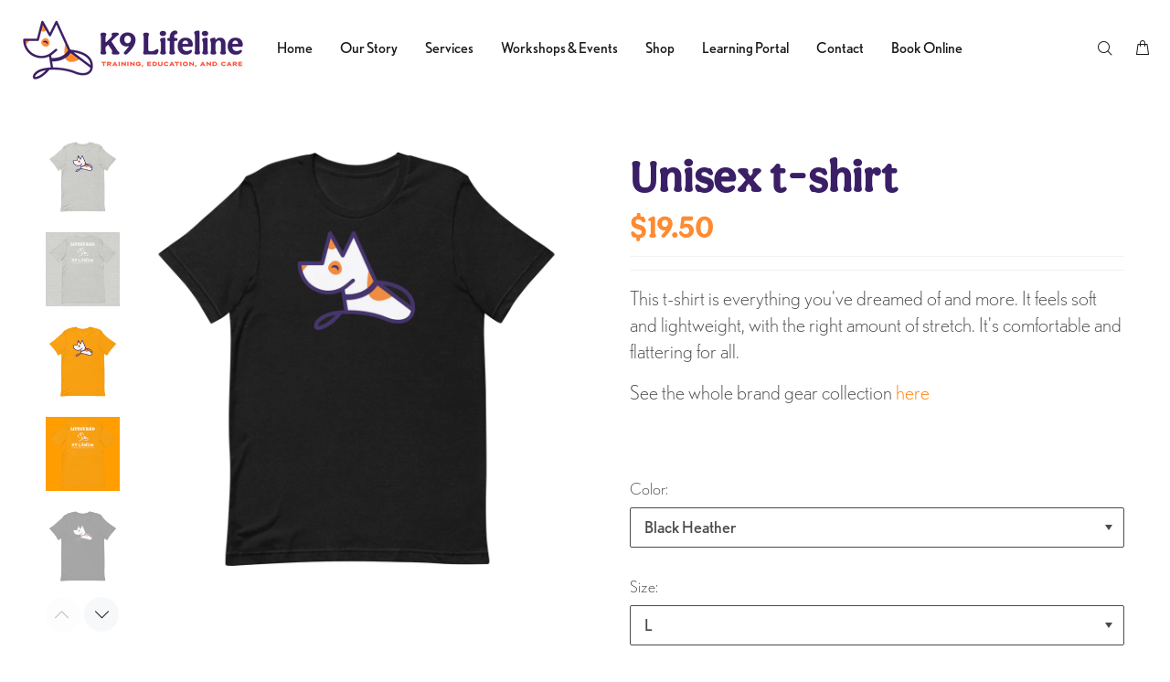

--- FILE ---
content_type: text/html; charset=utf-8
request_url: https://k9lifeline.dog/products/unisex-t-shirt?variant=43331719463155
body_size: 37028
content:
<!doctype html>
<!--[if IE 9]> <html class="ie9 no-js" lang="en"> <![endif]-->
<!--[if (gt IE 9)|!(IE)]><!--> <html class="no-js" lang="en"> <!--<![endif]-->
<head>
  <!-- Basic page needs ================================================== -->
  <meta charset="utf-8">
  <!--[if IE]><meta http-equiv="X-UA-Compatible" content="IE=edge,chrome=1"><![endif]-->
  <meta name="viewport" content="width=device-width,initial-scale=1">
  <meta name="theme-color" content="#3b1f66">
  <meta name="keywords" content="Shopify Template" />
  <meta name="author" content="p-themes">
  <link rel="canonical" href="https://k9lifeline.dog/products/unisex-t-shirt"> 
  <link rel="stylesheet" href="https://use.typekit.net/zwp1lct.css">	
  <link rel=“stylesheet” href=“https://use.typekit.net/gos0uxj.css”>
  <!-- Global site tag (gtag.js) - Google Analytics -->
<script async src="https://www.googletagmanager.com/gtag/js?id=UA-207363686-1"></script>
<script>
  window.dataLayer = window.dataLayer || [];
  function gtag(){dataLayer.push(arguments);}
  gtag('js', new Date());

  gtag('config', 'UA-207363686-1');
</script>
<!-- Facebook Pixel Code -->
<script>
  !function(f,b,e,v,n,t,s)
  {if(f.fbq)return;n=f.fbq=function(){n.callMethod?
  n.callMethod.apply(n,arguments):n.queue.push(arguments)};
  if(!f._fbq)f._fbq=n;n.push=n;n.loaded=!0;n.version='2.0';
  n.queue=[];t=b.createElement(e);t.async=!0;
  t.src=v;s=b.getElementsByTagName(e)[0];
  s.parentNode.insertBefore(t,s)}(window, document,'script',
  'https://connect.facebook.net/en_US/fbevents.js');
  fbq('init', '600137844685245');
  fbq('track', 'PageView');
</script>
<noscript><img height="1" width="1" style="display:none"
  src="https://www.facebook.com/tr?id=600137844685245&ev=PageView&noscript=1"
/></noscript><link rel="shortcut icon" href="//k9lifeline.dog/cdn/shop/files/K9L_Favicon_b3bd5d0f-9290-433a-b557-06313271534a_32x32.png?v=1626200582" type="image/png"><!-- Title and description ================================================== --><title>Unisex t-shirt
&ndash; K9Lifeline
</title><meta name="description" content="This t-shirt is everything you&#39;ve dreamed of and more. It feels soft and lightweight, with the right amount of stretch. It&#39;s comfortable and flattering for all. See the whole brand gear collection here   • 100% combed and ring-spun cotton (Heather colors contain polyester) • Fabric weight: 4.2 oz/yd² (142 g/m²) • Pre-s"><!-- Social meta ================================================== -->


















<!-- /snippets/social-meta-tags.liquid -->




<meta property="og:site_name" content="K9Lifeline">
<meta property="og:url" content="https://k9lifeline.dog/products/unisex-t-shirt">
<meta property="og:title" content="Unisex t-shirt">
<meta property="og:type" content="product">
<meta property="og:description" content="This t-shirt is everything you&#39;ve dreamed of and more. It feels soft and lightweight, with the right amount of stretch. It&#39;s comfortable and flattering for all. See the whole brand gear collection here   • 100% combed and ring-spun cotton (Heather colors contain polyester) • Fabric weight: 4.2 oz/yd² (142 g/m²) • Pre-s">

  <meta property="og:price:amount" content="19.50">
  <meta property="og:price:currency" content="USD">

<meta property="og:image" content="http://k9lifeline.dog/cdn/shop/products/unisex-staple-t-shirt-athletic-heather-front-633b07bf0e122_1200x1200.jpg?v=1677884715"><meta property="og:image" content="http://k9lifeline.dog/cdn/shop/products/unisex-staple-t-shirt-athletic-heather-back-633b07bf0eb33_1200x1200.jpg?v=1677884715"><meta property="og:image" content="http://k9lifeline.dog/cdn/shop/products/unisex-staple-t-shirt-gold-front-633b07bf0b285_1200x1200.jpg?v=1677884715">
<meta property="og:image:secure_url" content="https://k9lifeline.dog/cdn/shop/products/unisex-staple-t-shirt-athletic-heather-front-633b07bf0e122_1200x1200.jpg?v=1677884715"><meta property="og:image:secure_url" content="https://k9lifeline.dog/cdn/shop/products/unisex-staple-t-shirt-athletic-heather-back-633b07bf0eb33_1200x1200.jpg?v=1677884715"><meta property="og:image:secure_url" content="https://k9lifeline.dog/cdn/shop/products/unisex-staple-t-shirt-gold-front-633b07bf0b285_1200x1200.jpg?v=1677884715">


<meta name="twitter:card" content="summary_large_image">
<meta name="twitter:title" content="Unisex t-shirt">
<meta name="twitter:description" content="This t-shirt is everything you&#39;ve dreamed of and more. It feels soft and lightweight, with the right amount of stretch. It&#39;s comfortable and flattering for all. See the whole brand gear collection here   • 100% combed and ring-spun cotton (Heather colors contain polyester) • Fabric weight: 4.2 oz/yd² (142 g/m²) • Pre-s">
<!-- Helpers ================================================== -->

  <!-- CSS ==================================================<link href="https://fonts.googleapis.com/css?family=Aesthet Nova:100,200,300,400,500,600,700,800,900" rel="stylesheet" defer><link href="https://fonts.googleapis.com/css?family=Nobel:100,200,300,400,500,600,700,800,900" rel="stylesheet" defer>--><link rel="stylesheet" href="https://use.typekit.net/zwp1lct.css">
<link href="//k9lifeline.dog/cdn/shop/t/17/assets/theme.css?v=176215465993332656581766589443" rel="stylesheet" type="text/css" media="all" />
<link href="//k9lifeline.dog/cdn/shop/t/17/assets/custom.css?v=170173308363611730981714595087" rel="stylesheet" type="text/css" media="all" />

<!--   <script src="//k9lifeline.dog/cdn/shop/t/17/assets/jquery.min.js?v=146653844047132007351714595087" defer="defer"></script>
  <script src="https://code.jquery.com/jquery-1.9.1.min.js" defer="defer"></script> -->
    <script src="//k9lifeline.dog/cdn/shop/t/17/assets/jquery.1.9.1.js?v=46707028119550844871714595087" defer="defer"></script>
  
    <script src="//k9lifeline.dog/cdn/shop/t/17/assets/custom-script.js?v=172098002950714107531714595087" defer="defer"></script><!-- Header hook for plugins ================================================== -->
  <script type='text/javascript' src='https://k9lifeline.dog/apps/wlm/js/wlm-1.1.js'></script>


 
 









<style type="text/css">.wlm-message-pnf{text-align:center;}#wlm-pwd-form {padding: 30px 0;text-align: center}#wlm-wrapper,.wlm-form-holder {display: inline-block}#wlm-pwd-error {display: none;color: #fb8077;text-align: left}#wlm-pwd-error.wlm-error {border: 1px solid #fb8077}#wlm-pwd-form-button {display: inline-block!important;height: auto!important;padding: 8px 15px!important;background: #777;border-radius: 3px!important;color: #fff!important;text-decoration: none!important;vertical-align: top}.wlm-instantclick-fix,.wlm-item-selector {position: absolute;z-index: -999;display: none;height: 0;width: 0;font-size: 0;line-height: 0}</style>























<script type='text/javascript'>wlm.arrHideLinksByAuth.may['sNcy104097'] ='a[href$="/products/private-shadow-workshop"],a[href*="/products/private-shadow-workshop/"],a[href*="/products/private-shadow-workshop?"],a[href*="/products/private-shadow-workshop#"]';</script><script type='text/javascript'>wlm.arrHideLinksByAuth.may['sNcy104097'] ='a[href$="/products/private-shadow-workshop"],a[href*="/products/private-shadow-workshop/"],a[href*="/products/private-shadow-workshop?"],a[href*="/products/private-shadow-workshop#"]';</script>




<script type='text/javascript'>wlm.arrHideLinksByAuth.may['sNcy104398'] ='a[href$="/products/stockyard-whip"],a[href*="/products/stockyard-whip/"],a[href*="/products/stockyard-whip?"],a[href*="/products/stockyard-whip#"]';</script><script type='text/javascript'>wlm.arrHideLinksByAuth.may['sNcy104398'] ='a[href$="/products/stockyard-whip"],a[href*="/products/stockyard-whip/"],a[href*="/products/stockyard-whip?"],a[href*="/products/stockyard-whip#"]';</script>








<script type='text/javascript'>
wlm.arrHideLinks.push('');
</script><style type='text/css' class='wlm-auto-hl-styles'>{ display: none !important; }</style>





        
      <script type='text/javascript'>
      
        wlm.navigateByLocation();
      
      wlm.jq(document).ready(function(){
        wlm.removeLinks();
      });
    </script>
    
    
<script>window.performance && window.performance.mark && window.performance.mark('shopify.content_for_header.start');</script><meta name="facebook-domain-verification" content="190nl3snyq24sn57cty1sw4b7vprnn">
<meta name="facebook-domain-verification" content="pgcsonwps5dcvrgoaqmrd81q7nfcxx">
<meta id="shopify-digital-wallet" name="shopify-digital-wallet" content="/57434472618/digital_wallets/dialog">
<meta name="shopify-checkout-api-token" content="084aa2a02f4ff90b314734a17302a7c3">
<link rel="alternate" hreflang="x-default" href="https://k9lifeline.dog/products/unisex-t-shirt">
<link rel="alternate" hreflang="en" href="https://k9lifeline.dog/products/unisex-t-shirt">
<link rel="alternate" hreflang="en-AU" href="https://k9lifeline.dog/en-au/products/unisex-t-shirt">
<link rel="alternate" hreflang="en-CA" href="https://k9lifeline.dog/en-ca/products/unisex-t-shirt">
<link rel="alternate" hreflang="en-IE" href="https://k9lifeline.dog/en-ie/products/unisex-t-shirt">
<link rel="alternate" hreflang="en-GB" href="https://k9lifeline.dog/en-gb/products/unisex-t-shirt">
<link rel="alternate" type="application/json+oembed" href="https://k9lifeline.dog/products/unisex-t-shirt.oembed">
<script async="async" src="/checkouts/internal/preloads.js?locale=en-US"></script>
<link rel="preconnect" href="https://shop.app" crossorigin="anonymous">
<script async="async" src="https://shop.app/checkouts/internal/preloads.js?locale=en-US&shop_id=57434472618" crossorigin="anonymous"></script>
<script id="apple-pay-shop-capabilities" type="application/json">{"shopId":57434472618,"countryCode":"US","currencyCode":"USD","merchantCapabilities":["supports3DS"],"merchantId":"gid:\/\/shopify\/Shop\/57434472618","merchantName":"K9Lifeline","requiredBillingContactFields":["postalAddress","email","phone"],"requiredShippingContactFields":["postalAddress","email","phone"],"shippingType":"shipping","supportedNetworks":["visa","masterCard","amex","discover","elo","jcb"],"total":{"type":"pending","label":"K9Lifeline","amount":"1.00"},"shopifyPaymentsEnabled":true,"supportsSubscriptions":true}</script>
<script id="shopify-features" type="application/json">{"accessToken":"084aa2a02f4ff90b314734a17302a7c3","betas":["rich-media-storefront-analytics"],"domain":"k9lifeline.dog","predictiveSearch":true,"shopId":57434472618,"locale":"en"}</script>
<script>var Shopify = Shopify || {};
Shopify.shop = "k9lifeline.myshopify.com";
Shopify.locale = "en";
Shopify.currency = {"active":"USD","rate":"1.0"};
Shopify.country = "US";
Shopify.theme = {"name":"K9 Updated","id":141986365683,"schema_name":"Wokiee","schema_version":"2.0.5","theme_store_id":null,"role":"main"};
Shopify.theme.handle = "null";
Shopify.theme.style = {"id":null,"handle":null};
Shopify.cdnHost = "k9lifeline.dog/cdn";
Shopify.routes = Shopify.routes || {};
Shopify.routes.root = "/";</script>
<script type="module">!function(o){(o.Shopify=o.Shopify||{}).modules=!0}(window);</script>
<script>!function(o){function n(){var o=[];function n(){o.push(Array.prototype.slice.apply(arguments))}return n.q=o,n}var t=o.Shopify=o.Shopify||{};t.loadFeatures=n(),t.autoloadFeatures=n()}(window);</script>
<script>
  window.ShopifyPay = window.ShopifyPay || {};
  window.ShopifyPay.apiHost = "shop.app\/pay";
  window.ShopifyPay.redirectState = null;
</script>
<script id="shop-js-analytics" type="application/json">{"pageType":"product"}</script>
<script defer="defer" async type="module" src="//k9lifeline.dog/cdn/shopifycloud/shop-js/modules/v2/client.init-shop-cart-sync_C5BV16lS.en.esm.js"></script>
<script defer="defer" async type="module" src="//k9lifeline.dog/cdn/shopifycloud/shop-js/modules/v2/chunk.common_CygWptCX.esm.js"></script>
<script type="module">
  await import("//k9lifeline.dog/cdn/shopifycloud/shop-js/modules/v2/client.init-shop-cart-sync_C5BV16lS.en.esm.js");
await import("//k9lifeline.dog/cdn/shopifycloud/shop-js/modules/v2/chunk.common_CygWptCX.esm.js");

  window.Shopify.SignInWithShop?.initShopCartSync?.({"fedCMEnabled":true,"windoidEnabled":true});

</script>
<script>
  window.Shopify = window.Shopify || {};
  if (!window.Shopify.featureAssets) window.Shopify.featureAssets = {};
  window.Shopify.featureAssets['shop-js'] = {"shop-cart-sync":["modules/v2/client.shop-cart-sync_ZFArdW7E.en.esm.js","modules/v2/chunk.common_CygWptCX.esm.js"],"init-fed-cm":["modules/v2/client.init-fed-cm_CmiC4vf6.en.esm.js","modules/v2/chunk.common_CygWptCX.esm.js"],"shop-button":["modules/v2/client.shop-button_tlx5R9nI.en.esm.js","modules/v2/chunk.common_CygWptCX.esm.js"],"shop-cash-offers":["modules/v2/client.shop-cash-offers_DOA2yAJr.en.esm.js","modules/v2/chunk.common_CygWptCX.esm.js","modules/v2/chunk.modal_D71HUcav.esm.js"],"init-windoid":["modules/v2/client.init-windoid_sURxWdc1.en.esm.js","modules/v2/chunk.common_CygWptCX.esm.js"],"shop-toast-manager":["modules/v2/client.shop-toast-manager_ClPi3nE9.en.esm.js","modules/v2/chunk.common_CygWptCX.esm.js"],"init-shop-email-lookup-coordinator":["modules/v2/client.init-shop-email-lookup-coordinator_B8hsDcYM.en.esm.js","modules/v2/chunk.common_CygWptCX.esm.js"],"init-shop-cart-sync":["modules/v2/client.init-shop-cart-sync_C5BV16lS.en.esm.js","modules/v2/chunk.common_CygWptCX.esm.js"],"avatar":["modules/v2/client.avatar_BTnouDA3.en.esm.js"],"pay-button":["modules/v2/client.pay-button_FdsNuTd3.en.esm.js","modules/v2/chunk.common_CygWptCX.esm.js"],"init-customer-accounts":["modules/v2/client.init-customer-accounts_DxDtT_ad.en.esm.js","modules/v2/client.shop-login-button_C5VAVYt1.en.esm.js","modules/v2/chunk.common_CygWptCX.esm.js","modules/v2/chunk.modal_D71HUcav.esm.js"],"init-shop-for-new-customer-accounts":["modules/v2/client.init-shop-for-new-customer-accounts_ChsxoAhi.en.esm.js","modules/v2/client.shop-login-button_C5VAVYt1.en.esm.js","modules/v2/chunk.common_CygWptCX.esm.js","modules/v2/chunk.modal_D71HUcav.esm.js"],"shop-login-button":["modules/v2/client.shop-login-button_C5VAVYt1.en.esm.js","modules/v2/chunk.common_CygWptCX.esm.js","modules/v2/chunk.modal_D71HUcav.esm.js"],"init-customer-accounts-sign-up":["modules/v2/client.init-customer-accounts-sign-up_CPSyQ0Tj.en.esm.js","modules/v2/client.shop-login-button_C5VAVYt1.en.esm.js","modules/v2/chunk.common_CygWptCX.esm.js","modules/v2/chunk.modal_D71HUcav.esm.js"],"shop-follow-button":["modules/v2/client.shop-follow-button_Cva4Ekp9.en.esm.js","modules/v2/chunk.common_CygWptCX.esm.js","modules/v2/chunk.modal_D71HUcav.esm.js"],"checkout-modal":["modules/v2/client.checkout-modal_BPM8l0SH.en.esm.js","modules/v2/chunk.common_CygWptCX.esm.js","modules/v2/chunk.modal_D71HUcav.esm.js"],"lead-capture":["modules/v2/client.lead-capture_Bi8yE_yS.en.esm.js","modules/v2/chunk.common_CygWptCX.esm.js","modules/v2/chunk.modal_D71HUcav.esm.js"],"shop-login":["modules/v2/client.shop-login_D6lNrXab.en.esm.js","modules/v2/chunk.common_CygWptCX.esm.js","modules/v2/chunk.modal_D71HUcav.esm.js"],"payment-terms":["modules/v2/client.payment-terms_CZxnsJam.en.esm.js","modules/v2/chunk.common_CygWptCX.esm.js","modules/v2/chunk.modal_D71HUcav.esm.js"]};
</script>
<script>(function() {
  var isLoaded = false;
  function asyncLoad() {
    if (isLoaded) return;
    isLoaded = true;
    var urls = ["https:\/\/loox.io\/widget\/4JlYqQ1nRc\/loox.1627583608272.js?shop=k9lifeline.myshopify.com","https:\/\/static.rechargecdn.com\/assets\/js\/widget.min.js?shop=k9lifeline.myshopify.com","https:\/\/gdprcdn.b-cdn.net\/js\/gdpr_cookie_consent.min.js?shop=k9lifeline.myshopify.com","https:\/\/s3.amazonaws.com\/pixelpop\/usercontent\/scripts\/6280315e-916a-4cf9-90f5-a69a979e9b3e\/pixelpop.js?shop=k9lifeline.myshopify.com","\/\/cdn.shopify.com\/proxy\/57cca2fc864a44cb0676d298b4c92551709dd21a8adb32e9cfe6ac371ad5ab14\/heatherbeckk9.activehosted.com\/js\/site-tracking.php?shop=k9lifeline.myshopify.com\u0026sp-cache-control=cHVibGljLCBtYXgtYWdlPTkwMA","\/\/cdn.shopify.com\/proxy\/ac73882e388caf286502c85a283c8fc029d61332d575c9f0186fbf6ff038f0cd\/static.cdn.printful.com\/static\/js\/external\/shopify-product-customizer.js?v=0.28\u0026shop=k9lifeline.myshopify.com\u0026sp-cache-control=cHVibGljLCBtYXgtYWdlPTkwMA","https:\/\/shopify-extension.getredo.com\/main.js?widget_id=um79t8u1ysitj68\u0026shop=k9lifeline.myshopify.com","https:\/\/cdn.roseperl.com\/storelocator-prod\/setting\/k9lifeline-1750216550.js?shop=k9lifeline.myshopify.com","https:\/\/cdn.roseperl.com\/storelocator-prod\/wtb\/k9lifeline-1750216551.js?shop=k9lifeline.myshopify.com","https:\/\/cdn.roseperl.com\/storelocator-prod\/stockist-form\/k9lifeline-1750216552.js?shop=k9lifeline.myshopify.com"];
    for (var i = 0; i < urls.length; i++) {
      var s = document.createElement('script');
      s.type = 'text/javascript';
      s.async = true;
      s.src = urls[i];
      var x = document.getElementsByTagName('script')[0];
      x.parentNode.insertBefore(s, x);
    }
  };
  if(window.attachEvent) {
    window.attachEvent('onload', asyncLoad);
  } else {
    window.addEventListener('load', asyncLoad, false);
  }
})();</script>
<script id="__st">var __st={"a":57434472618,"offset":-25200,"reqid":"2b63ca56-2e08-4b1f-ac62-abe3d409b010-1768624708","pageurl":"k9lifeline.dog\/products\/unisex-t-shirt?variant=43331719463155","u":"789987ebd877","p":"product","rtyp":"product","rid":7863582884083};</script>
<script>window.ShopifyPaypalV4VisibilityTracking = true;</script>
<script id="captcha-bootstrap">!function(){'use strict';const t='contact',e='account',n='new_comment',o=[[t,t],['blogs',n],['comments',n],[t,'customer']],c=[[e,'customer_login'],[e,'guest_login'],[e,'recover_customer_password'],[e,'create_customer']],r=t=>t.map((([t,e])=>`form[action*='/${t}']:not([data-nocaptcha='true']) input[name='form_type'][value='${e}']`)).join(','),a=t=>()=>t?[...document.querySelectorAll(t)].map((t=>t.form)):[];function s(){const t=[...o],e=r(t);return a(e)}const i='password',u='form_key',d=['recaptcha-v3-token','g-recaptcha-response','h-captcha-response',i],f=()=>{try{return window.sessionStorage}catch{return}},m='__shopify_v',_=t=>t.elements[u];function p(t,e,n=!1){try{const o=window.sessionStorage,c=JSON.parse(o.getItem(e)),{data:r}=function(t){const{data:e,action:n}=t;return t[m]||n?{data:e,action:n}:{data:t,action:n}}(c);for(const[e,n]of Object.entries(r))t.elements[e]&&(t.elements[e].value=n);n&&o.removeItem(e)}catch(o){console.error('form repopulation failed',{error:o})}}const l='form_type',E='cptcha';function T(t){t.dataset[E]=!0}const w=window,h=w.document,L='Shopify',v='ce_forms',y='captcha';let A=!1;((t,e)=>{const n=(g='f06e6c50-85a8-45c8-87d0-21a2b65856fe',I='https://cdn.shopify.com/shopifycloud/storefront-forms-hcaptcha/ce_storefront_forms_captcha_hcaptcha.v1.5.2.iife.js',D={infoText:'Protected by hCaptcha',privacyText:'Privacy',termsText:'Terms'},(t,e,n)=>{const o=w[L][v],c=o.bindForm;if(c)return c(t,g,e,D).then(n);var r;o.q.push([[t,g,e,D],n]),r=I,A||(h.body.append(Object.assign(h.createElement('script'),{id:'captcha-provider',async:!0,src:r})),A=!0)});var g,I,D;w[L]=w[L]||{},w[L][v]=w[L][v]||{},w[L][v].q=[],w[L][y]=w[L][y]||{},w[L][y].protect=function(t,e){n(t,void 0,e),T(t)},Object.freeze(w[L][y]),function(t,e,n,w,h,L){const[v,y,A,g]=function(t,e,n){const i=e?o:[],u=t?c:[],d=[...i,...u],f=r(d),m=r(i),_=r(d.filter((([t,e])=>n.includes(e))));return[a(f),a(m),a(_),s()]}(w,h,L),I=t=>{const e=t.target;return e instanceof HTMLFormElement?e:e&&e.form},D=t=>v().includes(t);t.addEventListener('submit',(t=>{const e=I(t);if(!e)return;const n=D(e)&&!e.dataset.hcaptchaBound&&!e.dataset.recaptchaBound,o=_(e),c=g().includes(e)&&(!o||!o.value);(n||c)&&t.preventDefault(),c&&!n&&(function(t){try{if(!f())return;!function(t){const e=f();if(!e)return;const n=_(t);if(!n)return;const o=n.value;o&&e.removeItem(o)}(t);const e=Array.from(Array(32),(()=>Math.random().toString(36)[2])).join('');!function(t,e){_(t)||t.append(Object.assign(document.createElement('input'),{type:'hidden',name:u})),t.elements[u].value=e}(t,e),function(t,e){const n=f();if(!n)return;const o=[...t.querySelectorAll(`input[type='${i}']`)].map((({name:t})=>t)),c=[...d,...o],r={};for(const[a,s]of new FormData(t).entries())c.includes(a)||(r[a]=s);n.setItem(e,JSON.stringify({[m]:1,action:t.action,data:r}))}(t,e)}catch(e){console.error('failed to persist form',e)}}(e),e.submit())}));const S=(t,e)=>{t&&!t.dataset[E]&&(n(t,e.some((e=>e===t))),T(t))};for(const o of['focusin','change'])t.addEventListener(o,(t=>{const e=I(t);D(e)&&S(e,y())}));const B=e.get('form_key'),M=e.get(l),P=B&&M;t.addEventListener('DOMContentLoaded',(()=>{const t=y();if(P)for(const e of t)e.elements[l].value===M&&p(e,B);[...new Set([...A(),...v().filter((t=>'true'===t.dataset.shopifyCaptcha))])].forEach((e=>S(e,t)))}))}(h,new URLSearchParams(w.location.search),n,t,e,['guest_login'])})(!0,!0)}();</script>
<script integrity="sha256-4kQ18oKyAcykRKYeNunJcIwy7WH5gtpwJnB7kiuLZ1E=" data-source-attribution="shopify.loadfeatures" defer="defer" src="//k9lifeline.dog/cdn/shopifycloud/storefront/assets/storefront/load_feature-a0a9edcb.js" crossorigin="anonymous"></script>
<script crossorigin="anonymous" defer="defer" src="//k9lifeline.dog/cdn/shopifycloud/storefront/assets/shopify_pay/storefront-65b4c6d7.js?v=20250812"></script>
<script data-source-attribution="shopify.dynamic_checkout.dynamic.init">var Shopify=Shopify||{};Shopify.PaymentButton=Shopify.PaymentButton||{isStorefrontPortableWallets:!0,init:function(){window.Shopify.PaymentButton.init=function(){};var t=document.createElement("script");t.src="https://k9lifeline.dog/cdn/shopifycloud/portable-wallets/latest/portable-wallets.en.js",t.type="module",document.head.appendChild(t)}};
</script>
<script data-source-attribution="shopify.dynamic_checkout.buyer_consent">
  function portableWalletsHideBuyerConsent(e){var t=document.getElementById("shopify-buyer-consent"),n=document.getElementById("shopify-subscription-policy-button");t&&n&&(t.classList.add("hidden"),t.setAttribute("aria-hidden","true"),n.removeEventListener("click",e))}function portableWalletsShowBuyerConsent(e){var t=document.getElementById("shopify-buyer-consent"),n=document.getElementById("shopify-subscription-policy-button");t&&n&&(t.classList.remove("hidden"),t.removeAttribute("aria-hidden"),n.addEventListener("click",e))}window.Shopify?.PaymentButton&&(window.Shopify.PaymentButton.hideBuyerConsent=portableWalletsHideBuyerConsent,window.Shopify.PaymentButton.showBuyerConsent=portableWalletsShowBuyerConsent);
</script>
<script data-source-attribution="shopify.dynamic_checkout.cart.bootstrap">document.addEventListener("DOMContentLoaded",(function(){function t(){return document.querySelector("shopify-accelerated-checkout-cart, shopify-accelerated-checkout")}if(t())Shopify.PaymentButton.init();else{new MutationObserver((function(e,n){t()&&(Shopify.PaymentButton.init(),n.disconnect())})).observe(document.body,{childList:!0,subtree:!0})}}));
</script>
<link id="shopify-accelerated-checkout-styles" rel="stylesheet" media="screen" href="https://k9lifeline.dog/cdn/shopifycloud/portable-wallets/latest/accelerated-checkout-backwards-compat.css" crossorigin="anonymous">
<style id="shopify-accelerated-checkout-cart">
        #shopify-buyer-consent {
  margin-top: 1em;
  display: inline-block;
  width: 100%;
}

#shopify-buyer-consent.hidden {
  display: none;
}

#shopify-subscription-policy-button {
  background: none;
  border: none;
  padding: 0;
  text-decoration: underline;
  font-size: inherit;
  cursor: pointer;
}

#shopify-subscription-policy-button::before {
  box-shadow: none;
}

      </style>
<script id="sections-script" data-sections="promo-fixed" defer="defer" src="//k9lifeline.dog/cdn/shop/t/17/compiled_assets/scripts.js?v=6866"></script>
<script>window.performance && window.performance.mark && window.performance.mark('shopify.content_for_header.end');</script>
  <!-- /Header hook for plugins ================================================== --><script src="https://cdn.younet.network/main.js"></script>

	<script>var loox_global_hash = '1768479788348';</script><script>var loox_pop_active = true;var loox_pop_display = {"home_page":false,"product_page":true,"cart_page":false,"other_pages":false};</script><script>var loox_floating_widget = {"active":true,"rtl":false,"default_text":"Reviews","position":"right","button_text":"Reviews","button_bg_color":"3b1f66","button_text_color":"ffffff","display_on_home_page":false,"display_on_product_page":true,"display_on_cart_page":false,"display_on_other_pages":false,"hide_on_mobile":true,"border_radius":{"key":"extraRounded","value":"16px","label":"Extra Rounded"},"orientation":"default"};
</script><script>var visitor_level_referral = {"active":true,"rtl":false,"position":"right","button_text":"Get $5","button_bg_color":"3b1f66","button_text_color":"FFFFFF","display_on_home_page":true,"display_on_product_page":true,"display_on_cart_page":true,"display_on_other_pages":true,"hide_on_mobile":false,"sidebar_visible":true,"orientation":"default","border_radius":{"key":"extraRounded","value":"16px","label":"Extra Rounded"}};
</script><style>.loox-reviews-default { max-width: 1200px; margin: 0 auto; }.loox-rating .loox-icon { color:#ff8a30; }
:root { --lxs-rating-icon-color: #ff8a30; }</style>

<script type="text/javascript">
  //BOOSTER APPS COMMON JS CODE
  window.BoosterApps = window.BoosterApps || {};
  window.BoosterApps.common = window.BoosterApps.common || {};
  window.BoosterApps.common.shop = {
    permanent_domain: 'k9lifeline.myshopify.com',
    currency: "USD",
    money_format: "${{amount}}",
    id: 57434472618
  };
  

  window.BoosterApps.common.template = 'product';
  window.BoosterApps.common.cart = {};
  window.BoosterApps.common.vapid_public_key = "BO5RJ2FA8w6MW2Qt1_MKSFtoVpVjUMLYkHb2arb7zZxEaYGTMuLvmZGabSHj8q0EwlzLWBAcAU_0z-z9Xps8kF8=";
  window.BoosterApps.global_config = {"asset_urls":{"loy":{"init_js":"https:\/\/cdn.shopify.com\/s\/files\/1\/0194\/1736\/6592\/t\/1\/assets\/ba_loy_init.js?v=1643899006","widget_js":"https:\/\/cdn.shopify.com\/s\/files\/1\/0194\/1736\/6592\/t\/1\/assets\/ba_loy_widget.js?v=1643899010","widget_css":"https:\/\/cdn.shopify.com\/s\/files\/1\/0194\/1736\/6592\/t\/1\/assets\/ba_loy_widget.css?v=1630424861"},"rev":{"init_js":null,"widget_js":null,"modal_js":null,"widget_css":null,"modal_css":null},"pu":{"init_js":"https:\/\/cdn.shopify.com\/s\/files\/1\/0194\/1736\/6592\/t\/1\/assets\/ba_pu_init.js?v=1635877170"},"bis":{"init_js":"https:\/\/cdn.shopify.com\/s\/files\/1\/0194\/1736\/6592\/t\/1\/assets\/ba_bis_init.js?v=1633795418","modal_js":"https:\/\/cdn.shopify.com\/s\/files\/1\/0194\/1736\/6592\/t\/1\/assets\/ba_bis_modal.js?v=1633795421","modal_css":"https:\/\/cdn.shopify.com\/s\/files\/1\/0194\/1736\/6592\/t\/1\/assets\/ba_bis_modal.css?v=1620346071"},"widgets":{"init_js":"https:\/\/cdn.shopify.com\/s\/files\/1\/0194\/1736\/6592\/t\/1\/assets\/ba_widget_init.js?v=1643989783","modal_js":"https:\/\/cdn.shopify.com\/s\/files\/1\/0194\/1736\/6592\/t\/1\/assets\/ba_widget_modal.js?v=1643989786","modal_css":"https:\/\/cdn.shopify.com\/s\/files\/1\/0194\/1736\/6592\/t\/1\/assets\/ba_widget_modal.css?v=1643989789"},"global":{"helper_js":"https:\/\/cdn.shopify.com\/s\/files\/1\/0194\/1736\/6592\/t\/1\/assets\/ba_tracking.js?v=1637601969"}},"proxy_paths":{"pu":"\/apps\/ba_fb_app","app_metrics":"\/apps\/ba_fb_app\/app_metrics","push_subscription":"\/apps\/ba_fb_app\/push"},"aat":["pu"],"pv":false,"sts":false,"bam":false,"base_money_format":"${{amount}}"};



    window.BoosterApps.pu_config = {"push_prompt_cover_enabled":false,"push_prompt_cover_title":"One small step","push_prompt_cover_message":"Allow your browser to receive notifications","subscription_plan_exceeded_limits":false};

    window.BoosterApps.widgets_config = {};


  
    if (window.BoosterApps.common.template == 'product'){
      window.BoosterApps.common.product = {
        id: 7863582884083, price: 1950, handle: "unisex-t-shirt", tags: ["brand wear","clothing","K9 Lifeline"],
        available: true, title: "Unisex t-shirt", variants: [{"id":43331719397619,"title":"Black Heather \/ S","option1":"Black Heather","option2":"S","option3":null,"sku":"6234213_8923","requires_shipping":true,"taxable":true,"featured_image":{"id":38366171267315,"product_id":7863582884083,"position":5,"created_at":"2022-10-03T10:03:28-06:00","updated_at":"2023-03-03T16:05:12-07:00","alt":null,"width":2000,"height":2000,"src":"\/\/k9lifeline.dog\/cdn\/shop\/products\/unisex-staple-t-shirt-black-heather-front-633b07bf0d51a.jpg?v=1677884712","variant_ids":[43331719397619,43331719430387,43331719463155,43331719495923,43331719528691,43331719594227,43331719626995]},"available":true,"name":"Unisex t-shirt - Black Heather \/ S","public_title":"Black Heather \/ S","options":["Black Heather","S"],"price":1950,"weight":130,"compare_at_price":null,"inventory_management":"shopify","barcode":null,"featured_media":{"alt":null,"id":30952362803443,"position":5,"preview_image":{"aspect_ratio":1.0,"height":2000,"width":2000,"src":"\/\/k9lifeline.dog\/cdn\/shop\/products\/unisex-staple-t-shirt-black-heather-front-633b07bf0d51a.jpg?v=1677884712"}},"requires_selling_plan":false,"selling_plan_allocations":[]},{"id":43331719430387,"title":"Black Heather \/ M","option1":"Black Heather","option2":"M","option3":null,"sku":"6234213_8924","requires_shipping":true,"taxable":true,"featured_image":{"id":38366171267315,"product_id":7863582884083,"position":5,"created_at":"2022-10-03T10:03:28-06:00","updated_at":"2023-03-03T16:05:12-07:00","alt":null,"width":2000,"height":2000,"src":"\/\/k9lifeline.dog\/cdn\/shop\/products\/unisex-staple-t-shirt-black-heather-front-633b07bf0d51a.jpg?v=1677884712","variant_ids":[43331719397619,43331719430387,43331719463155,43331719495923,43331719528691,43331719594227,43331719626995]},"available":true,"name":"Unisex t-shirt - Black Heather \/ M","public_title":"Black Heather \/ M","options":["Black Heather","M"],"price":1950,"weight":142,"compare_at_price":null,"inventory_management":"shopify","barcode":null,"featured_media":{"alt":null,"id":30952362803443,"position":5,"preview_image":{"aspect_ratio":1.0,"height":2000,"width":2000,"src":"\/\/k9lifeline.dog\/cdn\/shop\/products\/unisex-staple-t-shirt-black-heather-front-633b07bf0d51a.jpg?v=1677884712"}},"requires_selling_plan":false,"selling_plan_allocations":[]},{"id":43331719463155,"title":"Black Heather \/ L","option1":"Black Heather","option2":"L","option3":null,"sku":"6234213_8925","requires_shipping":true,"taxable":true,"featured_image":{"id":38366171267315,"product_id":7863582884083,"position":5,"created_at":"2022-10-03T10:03:28-06:00","updated_at":"2023-03-03T16:05:12-07:00","alt":null,"width":2000,"height":2000,"src":"\/\/k9lifeline.dog\/cdn\/shop\/products\/unisex-staple-t-shirt-black-heather-front-633b07bf0d51a.jpg?v=1677884712","variant_ids":[43331719397619,43331719430387,43331719463155,43331719495923,43331719528691,43331719594227,43331719626995]},"available":true,"name":"Unisex t-shirt - Black Heather \/ L","public_title":"Black Heather \/ L","options":["Black Heather","L"],"price":1950,"weight":164,"compare_at_price":null,"inventory_management":"shopify","barcode":null,"featured_media":{"alt":null,"id":30952362803443,"position":5,"preview_image":{"aspect_ratio":1.0,"height":2000,"width":2000,"src":"\/\/k9lifeline.dog\/cdn\/shop\/products\/unisex-staple-t-shirt-black-heather-front-633b07bf0d51a.jpg?v=1677884712"}},"requires_selling_plan":false,"selling_plan_allocations":[]},{"id":43331719495923,"title":"Black Heather \/ XL","option1":"Black Heather","option2":"XL","option3":null,"sku":"6234213_8926","requires_shipping":true,"taxable":true,"featured_image":{"id":38366171267315,"product_id":7863582884083,"position":5,"created_at":"2022-10-03T10:03:28-06:00","updated_at":"2023-03-03T16:05:12-07:00","alt":null,"width":2000,"height":2000,"src":"\/\/k9lifeline.dog\/cdn\/shop\/products\/unisex-staple-t-shirt-black-heather-front-633b07bf0d51a.jpg?v=1677884712","variant_ids":[43331719397619,43331719430387,43331719463155,43331719495923,43331719528691,43331719594227,43331719626995]},"available":true,"name":"Unisex t-shirt - Black Heather \/ XL","public_title":"Black Heather \/ XL","options":["Black Heather","XL"],"price":1950,"weight":170,"compare_at_price":null,"inventory_management":"shopify","barcode":null,"featured_media":{"alt":null,"id":30952362803443,"position":5,"preview_image":{"aspect_ratio":1.0,"height":2000,"width":2000,"src":"\/\/k9lifeline.dog\/cdn\/shop\/products\/unisex-staple-t-shirt-black-heather-front-633b07bf0d51a.jpg?v=1677884712"}},"requires_selling_plan":false,"selling_plan_allocations":[]},{"id":43331719528691,"title":"Black Heather \/ 2XL","option1":"Black Heather","option2":"2XL","option3":null,"sku":"6234213_8927","requires_shipping":true,"taxable":true,"featured_image":{"id":38366171267315,"product_id":7863582884083,"position":5,"created_at":"2022-10-03T10:03:28-06:00","updated_at":"2023-03-03T16:05:12-07:00","alt":null,"width":2000,"height":2000,"src":"\/\/k9lifeline.dog\/cdn\/shop\/products\/unisex-staple-t-shirt-black-heather-front-633b07bf0d51a.jpg?v=1677884712","variant_ids":[43331719397619,43331719430387,43331719463155,43331719495923,43331719528691,43331719594227,43331719626995]},"available":true,"name":"Unisex t-shirt - Black Heather \/ 2XL","public_title":"Black Heather \/ 2XL","options":["Black Heather","2XL"],"price":2150,"weight":201,"compare_at_price":null,"inventory_management":"shopify","barcode":null,"featured_media":{"alt":null,"id":30952362803443,"position":5,"preview_image":{"aspect_ratio":1.0,"height":2000,"width":2000,"src":"\/\/k9lifeline.dog\/cdn\/shop\/products\/unisex-staple-t-shirt-black-heather-front-633b07bf0d51a.jpg?v=1677884712"}},"requires_selling_plan":false,"selling_plan_allocations":[]},{"id":43331719594227,"title":"Black Heather \/ 3XL","option1":"Black Heather","option2":"3XL","option3":null,"sku":"6234213_8928","requires_shipping":true,"taxable":true,"featured_image":{"id":38366171267315,"product_id":7863582884083,"position":5,"created_at":"2022-10-03T10:03:28-06:00","updated_at":"2023-03-03T16:05:12-07:00","alt":null,"width":2000,"height":2000,"src":"\/\/k9lifeline.dog\/cdn\/shop\/products\/unisex-staple-t-shirt-black-heather-front-633b07bf0d51a.jpg?v=1677884712","variant_ids":[43331719397619,43331719430387,43331719463155,43331719495923,43331719528691,43331719594227,43331719626995]},"available":true,"name":"Unisex t-shirt - Black Heather \/ 3XL","public_title":"Black Heather \/ 3XL","options":["Black Heather","3XL"],"price":2350,"weight":213,"compare_at_price":null,"inventory_management":"shopify","barcode":null,"featured_media":{"alt":null,"id":30952362803443,"position":5,"preview_image":{"aspect_ratio":1.0,"height":2000,"width":2000,"src":"\/\/k9lifeline.dog\/cdn\/shop\/products\/unisex-staple-t-shirt-black-heather-front-633b07bf0d51a.jpg?v=1677884712"}},"requires_selling_plan":false,"selling_plan_allocations":[]},{"id":43331719626995,"title":"Black Heather \/ 4XL","option1":"Black Heather","option2":"4XL","option3":null,"sku":"6234213_8929","requires_shipping":true,"taxable":true,"featured_image":{"id":38366171267315,"product_id":7863582884083,"position":5,"created_at":"2022-10-03T10:03:28-06:00","updated_at":"2023-03-03T16:05:12-07:00","alt":null,"width":2000,"height":2000,"src":"\/\/k9lifeline.dog\/cdn\/shop\/products\/unisex-staple-t-shirt-black-heather-front-633b07bf0d51a.jpg?v=1677884712","variant_ids":[43331719397619,43331719430387,43331719463155,43331719495923,43331719528691,43331719594227,43331719626995]},"available":true,"name":"Unisex t-shirt - Black Heather \/ 4XL","public_title":"Black Heather \/ 4XL","options":["Black Heather","4XL"],"price":2550,"weight":255,"compare_at_price":null,"inventory_management":"shopify","barcode":null,"featured_media":{"alt":null,"id":30952362803443,"position":5,"preview_image":{"aspect_ratio":1.0,"height":2000,"width":2000,"src":"\/\/k9lifeline.dog\/cdn\/shop\/products\/unisex-staple-t-shirt-black-heather-front-633b07bf0d51a.jpg?v=1677884712"}},"requires_selling_plan":false,"selling_plan_allocations":[]},{"id":43331719659763,"title":"Gold \/ S","option1":"Gold","option2":"S","option3":null,"sku":"6234213_4081","requires_shipping":true,"taxable":true,"featured_image":{"id":38366171037939,"product_id":7863582884083,"position":3,"created_at":"2022-10-03T10:03:26-06:00","updated_at":"2023-03-03T16:05:15-07:00","alt":null,"width":2000,"height":2000,"src":"\/\/k9lifeline.dog\/cdn\/shop\/products\/unisex-staple-t-shirt-gold-front-633b07bf0b285.jpg?v=1677884715","variant_ids":[43331719659763,43331719692531,43331719725299,43331719758067,43331719823603,43331719856371,43331719889139]},"available":true,"name":"Unisex t-shirt - Gold \/ S","public_title":"Gold \/ S","options":["Gold","S"],"price":1950,"weight":130,"compare_at_price":null,"inventory_management":"shopify","barcode":null,"featured_media":{"alt":null,"id":30952362541299,"position":3,"preview_image":{"aspect_ratio":1.0,"height":2000,"width":2000,"src":"\/\/k9lifeline.dog\/cdn\/shop\/products\/unisex-staple-t-shirt-gold-front-633b07bf0b285.jpg?v=1677884715"}},"requires_selling_plan":false,"selling_plan_allocations":[]},{"id":43331719692531,"title":"Gold \/ M","option1":"Gold","option2":"M","option3":null,"sku":"6234213_4082","requires_shipping":true,"taxable":true,"featured_image":{"id":38366171037939,"product_id":7863582884083,"position":3,"created_at":"2022-10-03T10:03:26-06:00","updated_at":"2023-03-03T16:05:15-07:00","alt":null,"width":2000,"height":2000,"src":"\/\/k9lifeline.dog\/cdn\/shop\/products\/unisex-staple-t-shirt-gold-front-633b07bf0b285.jpg?v=1677884715","variant_ids":[43331719659763,43331719692531,43331719725299,43331719758067,43331719823603,43331719856371,43331719889139]},"available":true,"name":"Unisex t-shirt - Gold \/ M","public_title":"Gold \/ M","options":["Gold","M"],"price":1950,"weight":142,"compare_at_price":null,"inventory_management":"shopify","barcode":null,"featured_media":{"alt":null,"id":30952362541299,"position":3,"preview_image":{"aspect_ratio":1.0,"height":2000,"width":2000,"src":"\/\/k9lifeline.dog\/cdn\/shop\/products\/unisex-staple-t-shirt-gold-front-633b07bf0b285.jpg?v=1677884715"}},"requires_selling_plan":false,"selling_plan_allocations":[]},{"id":43331719725299,"title":"Gold \/ L","option1":"Gold","option2":"L","option3":null,"sku":"6234213_4083","requires_shipping":true,"taxable":true,"featured_image":{"id":38366171037939,"product_id":7863582884083,"position":3,"created_at":"2022-10-03T10:03:26-06:00","updated_at":"2023-03-03T16:05:15-07:00","alt":null,"width":2000,"height":2000,"src":"\/\/k9lifeline.dog\/cdn\/shop\/products\/unisex-staple-t-shirt-gold-front-633b07bf0b285.jpg?v=1677884715","variant_ids":[43331719659763,43331719692531,43331719725299,43331719758067,43331719823603,43331719856371,43331719889139]},"available":true,"name":"Unisex t-shirt - Gold \/ L","public_title":"Gold \/ L","options":["Gold","L"],"price":1950,"weight":164,"compare_at_price":null,"inventory_management":"shopify","barcode":null,"featured_media":{"alt":null,"id":30952362541299,"position":3,"preview_image":{"aspect_ratio":1.0,"height":2000,"width":2000,"src":"\/\/k9lifeline.dog\/cdn\/shop\/products\/unisex-staple-t-shirt-gold-front-633b07bf0b285.jpg?v=1677884715"}},"requires_selling_plan":false,"selling_plan_allocations":[]},{"id":43331719758067,"title":"Gold \/ XL","option1":"Gold","option2":"XL","option3":null,"sku":"6234213_4084","requires_shipping":true,"taxable":true,"featured_image":{"id":38366171037939,"product_id":7863582884083,"position":3,"created_at":"2022-10-03T10:03:26-06:00","updated_at":"2023-03-03T16:05:15-07:00","alt":null,"width":2000,"height":2000,"src":"\/\/k9lifeline.dog\/cdn\/shop\/products\/unisex-staple-t-shirt-gold-front-633b07bf0b285.jpg?v=1677884715","variant_ids":[43331719659763,43331719692531,43331719725299,43331719758067,43331719823603,43331719856371,43331719889139]},"available":true,"name":"Unisex t-shirt - Gold \/ XL","public_title":"Gold \/ XL","options":["Gold","XL"],"price":1950,"weight":170,"compare_at_price":null,"inventory_management":"shopify","barcode":null,"featured_media":{"alt":null,"id":30952362541299,"position":3,"preview_image":{"aspect_ratio":1.0,"height":2000,"width":2000,"src":"\/\/k9lifeline.dog\/cdn\/shop\/products\/unisex-staple-t-shirt-gold-front-633b07bf0b285.jpg?v=1677884715"}},"requires_selling_plan":false,"selling_plan_allocations":[]},{"id":43331719823603,"title":"Gold \/ 2XL","option1":"Gold","option2":"2XL","option3":null,"sku":"6234213_4085","requires_shipping":true,"taxable":true,"featured_image":{"id":38366171037939,"product_id":7863582884083,"position":3,"created_at":"2022-10-03T10:03:26-06:00","updated_at":"2023-03-03T16:05:15-07:00","alt":null,"width":2000,"height":2000,"src":"\/\/k9lifeline.dog\/cdn\/shop\/products\/unisex-staple-t-shirt-gold-front-633b07bf0b285.jpg?v=1677884715","variant_ids":[43331719659763,43331719692531,43331719725299,43331719758067,43331719823603,43331719856371,43331719889139]},"available":true,"name":"Unisex t-shirt - Gold \/ 2XL","public_title":"Gold \/ 2XL","options":["Gold","2XL"],"price":2150,"weight":201,"compare_at_price":null,"inventory_management":"shopify","barcode":null,"featured_media":{"alt":null,"id":30952362541299,"position":3,"preview_image":{"aspect_ratio":1.0,"height":2000,"width":2000,"src":"\/\/k9lifeline.dog\/cdn\/shop\/products\/unisex-staple-t-shirt-gold-front-633b07bf0b285.jpg?v=1677884715"}},"requires_selling_plan":false,"selling_plan_allocations":[]},{"id":43331719856371,"title":"Gold \/ 3XL","option1":"Gold","option2":"3XL","option3":null,"sku":"6234213_5299","requires_shipping":true,"taxable":true,"featured_image":{"id":38366171037939,"product_id":7863582884083,"position":3,"created_at":"2022-10-03T10:03:26-06:00","updated_at":"2023-03-03T16:05:15-07:00","alt":null,"width":2000,"height":2000,"src":"\/\/k9lifeline.dog\/cdn\/shop\/products\/unisex-staple-t-shirt-gold-front-633b07bf0b285.jpg?v=1677884715","variant_ids":[43331719659763,43331719692531,43331719725299,43331719758067,43331719823603,43331719856371,43331719889139]},"available":true,"name":"Unisex t-shirt - Gold \/ 3XL","public_title":"Gold \/ 3XL","options":["Gold","3XL"],"price":2350,"weight":213,"compare_at_price":null,"inventory_management":"shopify","barcode":null,"featured_media":{"alt":null,"id":30952362541299,"position":3,"preview_image":{"aspect_ratio":1.0,"height":2000,"width":2000,"src":"\/\/k9lifeline.dog\/cdn\/shop\/products\/unisex-staple-t-shirt-gold-front-633b07bf0b285.jpg?v=1677884715"}},"requires_selling_plan":false,"selling_plan_allocations":[]},{"id":43331719889139,"title":"Gold \/ 4XL","option1":"Gold","option2":"4XL","option3":null,"sku":"6234213_5314","requires_shipping":true,"taxable":true,"featured_image":{"id":38366171037939,"product_id":7863582884083,"position":3,"created_at":"2022-10-03T10:03:26-06:00","updated_at":"2023-03-03T16:05:15-07:00","alt":null,"width":2000,"height":2000,"src":"\/\/k9lifeline.dog\/cdn\/shop\/products\/unisex-staple-t-shirt-gold-front-633b07bf0b285.jpg?v=1677884715","variant_ids":[43331719659763,43331719692531,43331719725299,43331719758067,43331719823603,43331719856371,43331719889139]},"available":true,"name":"Unisex t-shirt - Gold \/ 4XL","public_title":"Gold \/ 4XL","options":["Gold","4XL"],"price":2550,"weight":255,"compare_at_price":null,"inventory_management":"shopify","barcode":null,"featured_media":{"alt":null,"id":30952362541299,"position":3,"preview_image":{"aspect_ratio":1.0,"height":2000,"width":2000,"src":"\/\/k9lifeline.dog\/cdn\/shop\/products\/unisex-staple-t-shirt-gold-front-633b07bf0b285.jpg?v=1677884715"}},"requires_selling_plan":false,"selling_plan_allocations":[]},{"id":43331719921907,"title":"Athletic Heather \/ S","option1":"Athletic Heather","option2":"S","option3":null,"sku":"6234213_6948","requires_shipping":true,"taxable":true,"featured_image":{"id":38366171463923,"product_id":7863582884083,"position":1,"created_at":"2022-10-03T10:03:34-06:00","updated_at":"2023-03-03T16:05:15-07:00","alt":null,"width":2000,"height":2000,"src":"\/\/k9lifeline.dog\/cdn\/shop\/products\/unisex-staple-t-shirt-athletic-heather-front-633b07bf0e122.jpg?v=1677884715","variant_ids":[43331719921907,43331719954675,43331719987443,43331720020211,43331720052979,43331720085747,43331720118515]},"available":true,"name":"Unisex t-shirt - Athletic Heather \/ S","public_title":"Athletic Heather \/ S","options":["Athletic Heather","S"],"price":1950,"weight":130,"compare_at_price":null,"inventory_management":"shopify","barcode":null,"featured_media":{"alt":null,"id":30952363032819,"position":1,"preview_image":{"aspect_ratio":1.0,"height":2000,"width":2000,"src":"\/\/k9lifeline.dog\/cdn\/shop\/products\/unisex-staple-t-shirt-athletic-heather-front-633b07bf0e122.jpg?v=1677884715"}},"requires_selling_plan":false,"selling_plan_allocations":[]},{"id":43331719954675,"title":"Athletic Heather \/ M","option1":"Athletic Heather","option2":"M","option3":null,"sku":"6234213_6949","requires_shipping":true,"taxable":true,"featured_image":{"id":38366171463923,"product_id":7863582884083,"position":1,"created_at":"2022-10-03T10:03:34-06:00","updated_at":"2023-03-03T16:05:15-07:00","alt":null,"width":2000,"height":2000,"src":"\/\/k9lifeline.dog\/cdn\/shop\/products\/unisex-staple-t-shirt-athletic-heather-front-633b07bf0e122.jpg?v=1677884715","variant_ids":[43331719921907,43331719954675,43331719987443,43331720020211,43331720052979,43331720085747,43331720118515]},"available":true,"name":"Unisex t-shirt - Athletic Heather \/ M","public_title":"Athletic Heather \/ M","options":["Athletic Heather","M"],"price":1950,"weight":142,"compare_at_price":null,"inventory_management":"shopify","barcode":null,"featured_media":{"alt":null,"id":30952363032819,"position":1,"preview_image":{"aspect_ratio":1.0,"height":2000,"width":2000,"src":"\/\/k9lifeline.dog\/cdn\/shop\/products\/unisex-staple-t-shirt-athletic-heather-front-633b07bf0e122.jpg?v=1677884715"}},"requires_selling_plan":false,"selling_plan_allocations":[]},{"id":43331719987443,"title":"Athletic Heather \/ L","option1":"Athletic Heather","option2":"L","option3":null,"sku":"6234213_6950","requires_shipping":true,"taxable":true,"featured_image":{"id":38366171463923,"product_id":7863582884083,"position":1,"created_at":"2022-10-03T10:03:34-06:00","updated_at":"2023-03-03T16:05:15-07:00","alt":null,"width":2000,"height":2000,"src":"\/\/k9lifeline.dog\/cdn\/shop\/products\/unisex-staple-t-shirt-athletic-heather-front-633b07bf0e122.jpg?v=1677884715","variant_ids":[43331719921907,43331719954675,43331719987443,43331720020211,43331720052979,43331720085747,43331720118515]},"available":true,"name":"Unisex t-shirt - Athletic Heather \/ L","public_title":"Athletic Heather \/ L","options":["Athletic Heather","L"],"price":1950,"weight":164,"compare_at_price":null,"inventory_management":"shopify","barcode":null,"featured_media":{"alt":null,"id":30952363032819,"position":1,"preview_image":{"aspect_ratio":1.0,"height":2000,"width":2000,"src":"\/\/k9lifeline.dog\/cdn\/shop\/products\/unisex-staple-t-shirt-athletic-heather-front-633b07bf0e122.jpg?v=1677884715"}},"requires_selling_plan":false,"selling_plan_allocations":[]},{"id":43331720020211,"title":"Athletic Heather \/ XL","option1":"Athletic Heather","option2":"XL","option3":null,"sku":"6234213_6951","requires_shipping":true,"taxable":true,"featured_image":{"id":38366171463923,"product_id":7863582884083,"position":1,"created_at":"2022-10-03T10:03:34-06:00","updated_at":"2023-03-03T16:05:15-07:00","alt":null,"width":2000,"height":2000,"src":"\/\/k9lifeline.dog\/cdn\/shop\/products\/unisex-staple-t-shirt-athletic-heather-front-633b07bf0e122.jpg?v=1677884715","variant_ids":[43331719921907,43331719954675,43331719987443,43331720020211,43331720052979,43331720085747,43331720118515]},"available":true,"name":"Unisex t-shirt - Athletic Heather \/ XL","public_title":"Athletic Heather \/ XL","options":["Athletic Heather","XL"],"price":1950,"weight":170,"compare_at_price":null,"inventory_management":"shopify","barcode":null,"featured_media":{"alt":null,"id":30952363032819,"position":1,"preview_image":{"aspect_ratio":1.0,"height":2000,"width":2000,"src":"\/\/k9lifeline.dog\/cdn\/shop\/products\/unisex-staple-t-shirt-athletic-heather-front-633b07bf0e122.jpg?v=1677884715"}},"requires_selling_plan":false,"selling_plan_allocations":[]},{"id":43331720052979,"title":"Athletic Heather \/ 2XL","option1":"Athletic Heather","option2":"2XL","option3":null,"sku":"6234213_6952","requires_shipping":true,"taxable":true,"featured_image":{"id":38366171463923,"product_id":7863582884083,"position":1,"created_at":"2022-10-03T10:03:34-06:00","updated_at":"2023-03-03T16:05:15-07:00","alt":null,"width":2000,"height":2000,"src":"\/\/k9lifeline.dog\/cdn\/shop\/products\/unisex-staple-t-shirt-athletic-heather-front-633b07bf0e122.jpg?v=1677884715","variant_ids":[43331719921907,43331719954675,43331719987443,43331720020211,43331720052979,43331720085747,43331720118515]},"available":true,"name":"Unisex t-shirt - Athletic Heather \/ 2XL","public_title":"Athletic Heather \/ 2XL","options":["Athletic Heather","2XL"],"price":2150,"weight":201,"compare_at_price":null,"inventory_management":"shopify","barcode":null,"featured_media":{"alt":null,"id":30952363032819,"position":1,"preview_image":{"aspect_ratio":1.0,"height":2000,"width":2000,"src":"\/\/k9lifeline.dog\/cdn\/shop\/products\/unisex-staple-t-shirt-athletic-heather-front-633b07bf0e122.jpg?v=1677884715"}},"requires_selling_plan":false,"selling_plan_allocations":[]},{"id":43331720085747,"title":"Athletic Heather \/ 3XL","option1":"Athletic Heather","option2":"3XL","option3":null,"sku":"6234213_6953","requires_shipping":true,"taxable":true,"featured_image":{"id":38366171463923,"product_id":7863582884083,"position":1,"created_at":"2022-10-03T10:03:34-06:00","updated_at":"2023-03-03T16:05:15-07:00","alt":null,"width":2000,"height":2000,"src":"\/\/k9lifeline.dog\/cdn\/shop\/products\/unisex-staple-t-shirt-athletic-heather-front-633b07bf0e122.jpg?v=1677884715","variant_ids":[43331719921907,43331719954675,43331719987443,43331720020211,43331720052979,43331720085747,43331720118515]},"available":true,"name":"Unisex t-shirt - Athletic Heather \/ 3XL","public_title":"Athletic Heather \/ 3XL","options":["Athletic Heather","3XL"],"price":2350,"weight":213,"compare_at_price":null,"inventory_management":"shopify","barcode":null,"featured_media":{"alt":null,"id":30952363032819,"position":1,"preview_image":{"aspect_ratio":1.0,"height":2000,"width":2000,"src":"\/\/k9lifeline.dog\/cdn\/shop\/products\/unisex-staple-t-shirt-athletic-heather-front-633b07bf0e122.jpg?v=1677884715"}},"requires_selling_plan":false,"selling_plan_allocations":[]},{"id":43331720118515,"title":"Athletic Heather \/ 4XL","option1":"Athletic Heather","option2":"4XL","option3":null,"sku":"6234213_6954","requires_shipping":true,"taxable":true,"featured_image":{"id":38366171463923,"product_id":7863582884083,"position":1,"created_at":"2022-10-03T10:03:34-06:00","updated_at":"2023-03-03T16:05:15-07:00","alt":null,"width":2000,"height":2000,"src":"\/\/k9lifeline.dog\/cdn\/shop\/products\/unisex-staple-t-shirt-athletic-heather-front-633b07bf0e122.jpg?v=1677884715","variant_ids":[43331719921907,43331719954675,43331719987443,43331720020211,43331720052979,43331720085747,43331720118515]},"available":true,"name":"Unisex t-shirt - Athletic Heather \/ 4XL","public_title":"Athletic Heather \/ 4XL","options":["Athletic Heather","4XL"],"price":2550,"weight":255,"compare_at_price":null,"inventory_management":"shopify","barcode":null,"featured_media":{"alt":null,"id":30952363032819,"position":1,"preview_image":{"aspect_ratio":1.0,"height":2000,"width":2000,"src":"\/\/k9lifeline.dog\/cdn\/shop\/products\/unisex-staple-t-shirt-athletic-heather-front-633b07bf0e122.jpg?v=1677884715"}},"requires_selling_plan":false,"selling_plan_allocations":[]}]
      };
      window.BoosterApps.common.product.review_data = null;
    }
  

</script>


<script type="text/javascript">
  !function(e){var t={};function r(n){if(t[n])return t[n].exports;var o=t[n]={i:n,l:!1,exports:{}};return e[n].call(o.exports,o,o.exports,r),o.l=!0,o.exports}r.m=e,r.c=t,r.d=function(e,t,n){r.o(e,t)||Object.defineProperty(e,t,{enumerable:!0,get:n})},r.r=function(e){"undefined"!==typeof Symbol&&Symbol.toStringTag&&Object.defineProperty(e,Symbol.toStringTag,{value:"Module"}),Object.defineProperty(e,"__esModule",{value:!0})},r.t=function(e,t){if(1&t&&(e=r(e)),8&t)return e;if(4&t&&"object"===typeof e&&e&&e.__esModule)return e;var n=Object.create(null);if(r.r(n),Object.defineProperty(n,"default",{enumerable:!0,value:e}),2&t&&"string"!=typeof e)for(var o in e)r.d(n,o,function(t){return e[t]}.bind(null,o));return n},r.n=function(e){var t=e&&e.__esModule?function(){return e.default}:function(){return e};return r.d(t,"a",t),t},r.o=function(e,t){return Object.prototype.hasOwnProperty.call(e,t)},r.p="https://recover.rivo.io/packs/",r(r.s=53)}({53:function(e,t){}});
//# sourceMappingURL=application-e52575f6e09417c33f64.js.map

  //Global snippet for Booster Apps
  //this is updated automatically - do not edit manually.

  function loadScript(src, defer, done) {
    var js = document.createElement('script');
    js.src = src;
    js.defer = defer;
    js.onload = function(){done();};
    js.onerror = function(){
      done(new Error('Failed to load script ' + src));
    };
    document.head.appendChild(js);
  }

  function browserSupportsAllFeatures() {
    return window.Promise && window.fetch && window.Symbol;
  }

  if (browserSupportsAllFeatures()) {
    main();
  } else {
    loadScript('https://polyfill-fastly.net/v3/polyfill.min.js?features=Promise,fetch', true, main);
  }

  function loadAppScripts(){



      loadScript(window.BoosterApps.global_config.asset_urls.pu.init_js, true, function(){});

      loadScript(window.BoosterApps.global_config.asset_urls.widgets.init_js, true, function(){});
  }

  function main(err) {
    //isolate the scope
    loadScript(window.BoosterApps.global_config.asset_urls.global.helper_js, false, loadAppScripts);
  }
</script>

<!-- BEGIN app block: shopify://apps/consentmo-gdpr/blocks/gdpr_cookie_consent/4fbe573f-a377-4fea-9801-3ee0858cae41 -->


<!-- END app block --><!-- BEGIN app block: shopify://apps/hulk-form-builder/blocks/app-embed/b6b8dd14-356b-4725-a4ed-77232212b3c3 --><!-- BEGIN app snippet: hulkapps-formbuilder-theme-ext --><script type="text/javascript">
  
  if (typeof window.formbuilder_customer != "object") {
        window.formbuilder_customer = {}
  }

  window.hulkFormBuilder = {
    form_data: {},
    shop_data: {"shop_UM-cXGbYP8GNOl5Atd-8xg":{"shop_uuid":"UM-cXGbYP8GNOl5Atd-8xg","shop_timezone":"America\/Denver","shop_id":79000,"shop_is_after_submit_enabled":true,"shop_shopify_plan":"Shopify","shop_shopify_domain":"k9lifeline.myshopify.com","shop_created_at":"2023-02-24T00:00:54.284Z","is_skip_metafield":false,"shop_deleted":false,"shop_disabled":false}},
    settings_data: {"shop_settings":{"shop_customise_msgs":[],"default_customise_msgs":{"is_required":"is required","thank_you":"Thank you! The form was submitted successfully.","processing":"Processing...","valid_data":"Please provide valid data","valid_email":"Provide valid email format","valid_tags":"HTML Tags are not allowed","valid_phone":"Provide valid phone number","valid_captcha":"Please provide valid captcha response","valid_url":"Provide valid URL","only_number_alloud":"Provide valid number in","number_less":"must be less than","number_more":"must be more than","image_must_less":"Image must be less than 20MB","image_number":"Images allowed","image_extension":"Invalid extension! Please provide image file","error_image_upload":"Error in image upload. Please try again.","error_file_upload":"Error in file upload. Please try again.","your_response":"Your response","error_form_submit":"Error occur.Please try again after sometime.","email_submitted":"Form with this email is already submitted","invalid_email_by_zerobounce":"The email address you entered appears to be invalid. Please check it and try again.","download_file":"Download file","card_details_invalid":"Your card details are invalid","card_details":"Card details","please_enter_card_details":"Please enter card details","card_number":"Card number","exp_mm":"Exp MM","exp_yy":"Exp YY","crd_cvc":"CVV","payment_value":"Payment amount","please_enter_payment_amount":"Please enter payment amount","address1":"Address line 1","address2":"Address line 2","city":"City","province":"Province","zipcode":"Zip code","country":"Country","blocked_domain":"This form does not accept addresses from","file_must_less":"File must be less than 20MB","file_extension":"Invalid extension! Please provide file","only_file_number_alloud":"files allowed","previous":"Previous","next":"Next","must_have_a_input":"Please enter at least one field.","please_enter_required_data":"Please enter required data","atleast_one_special_char":"Include at least one special character","atleast_one_lowercase_char":"Include at least one lowercase character","atleast_one_uppercase_char":"Include at least one uppercase character","atleast_one_number":"Include at least one number","must_have_8_chars":"Must have 8 characters long","be_between_8_and_12_chars":"Be between 8 and 12 characters long","please_select":"Please Select","phone_submitted":"Form with this phone number is already submitted","user_res_parse_error":"Error while submitting the form","valid_same_values":"values must be same","product_choice_clear_selection":"Clear Selection","picture_choice_clear_selection":"Clear Selection","remove_all_for_file_image_upload":"Remove All","invalid_file_type_for_image_upload":"You can't upload files of this type.","invalid_file_type_for_signature_upload":"You can't upload files of this type.","max_files_exceeded_for_file_upload":"You can not upload any more files.","max_files_exceeded_for_image_upload":"You can not upload any more files.","file_already_exist":"File already uploaded","max_limit_exceed":"You have added the maximum number of text fields.","cancel_upload_for_file_upload":"Cancel upload","cancel_upload_for_image_upload":"Cancel upload","cancel_upload_for_signature_upload":"Cancel upload"},"shop_blocked_domains":[]}},
    features_data: {"shop_plan_features":{"shop_plan_features":["unlimited-forms","full-design-customization","export-form-submissions","multiple-recipients-for-form-submissions","multiple-admin-notifications","enable-captcha","unlimited-file-uploads","save-submitted-form-data","set-auto-response-message","conditional-logic","form-banner","save-as-draft-facility","include-user-response-in-admin-email","disable-form-submission","mail-platform-integration","stripe-payment-integration","pre-built-templates","create-customer-account-on-shopify","google-analytics-3-by-tracking-id","facebook-pixel-id","bing-uet-pixel-id","advanced-js","advanced-css","api-available","customize-form-message","hidden-field","restrict-from-submissions-per-one-user","utm-tracking","ratings","privacy-notices","heading","paragraph","shopify-flow-trigger","domain-setup","block-domain","address","html-code","form-schedule","after-submit-script","customize-form-scrolling","on-form-submission-record-the-referrer-url","password","duplicate-the-forms","include-user-response-in-auto-responder-email","elements-add-ons","admin-and-auto-responder-email-with-tokens","email-export","premium-support","google-analytics-4-by-measurement-id","google-ads-for-tracking-conversion","validation-field","file-upload","load_form_as_popup","advanced_conditional_logic"]}},
    shop: null,
    shop_id: null,
    plan_features: null,
    validateDoubleQuotes: false,
    assets: {
      extraFunctions: "https://cdn.shopify.com/extensions/019bb5ee-ec40-7527-955d-c1b8751eb060/form-builder-by-hulkapps-50/assets/extra-functions.js",
      extraStyles: "https://cdn.shopify.com/extensions/019bb5ee-ec40-7527-955d-c1b8751eb060/form-builder-by-hulkapps-50/assets/extra-styles.css",
      bootstrapStyles: "https://cdn.shopify.com/extensions/019bb5ee-ec40-7527-955d-c1b8751eb060/form-builder-by-hulkapps-50/assets/theme-app-extension-bootstrap.css"
    },
    translations: {
      htmlTagNotAllowed: "HTML Tags are not allowed",
      sqlQueryNotAllowed: "SQL Queries are not allowed",
      doubleQuoteNotAllowed: "Double quotes are not allowed",
      vorwerkHttpWwwNotAllowed: "The words \u0026#39;http\u0026#39; and \u0026#39;www\u0026#39; are not allowed. Please remove them and try again.",
      maxTextFieldsReached: "You have added the maximum number of text fields.",
      avoidNegativeWords: "Avoid negative words: Don\u0026#39;t use negative words in your contact message.",
      customDesignOnly: "This form is for custom designs requests. For general inquiries please contact our team at info@stagheaddesigns.com",
      zerobounceApiErrorMsg: "We couldn\u0026#39;t verify your email due to a technical issue. Please try again later.",
    }

  }

  

  window.FbThemeAppExtSettingsHash = {}
  
</script><!-- END app snippet --><!-- END app block --><script src="https://cdn.shopify.com/extensions/019bb5ee-ec40-7527-955d-c1b8751eb060/form-builder-by-hulkapps-50/assets/form-builder-script.js" type="text/javascript" defer="defer"></script>
<script src="https://cdn.shopify.com/extensions/019bc798-8961-78a8-a4e0-9b2049d94b6d/consentmo-gdpr-575/assets/consentmo_cookie_consent.js" type="text/javascript" defer="defer"></script>
<link href="https://monorail-edge.shopifysvc.com" rel="dns-prefetch">
<script>(function(){if ("sendBeacon" in navigator && "performance" in window) {try {var session_token_from_headers = performance.getEntriesByType('navigation')[0].serverTiming.find(x => x.name == '_s').description;} catch {var session_token_from_headers = undefined;}var session_cookie_matches = document.cookie.match(/_shopify_s=([^;]*)/);var session_token_from_cookie = session_cookie_matches && session_cookie_matches.length === 2 ? session_cookie_matches[1] : "";var session_token = session_token_from_headers || session_token_from_cookie || "";function handle_abandonment_event(e) {var entries = performance.getEntries().filter(function(entry) {return /monorail-edge.shopifysvc.com/.test(entry.name);});if (!window.abandonment_tracked && entries.length === 0) {window.abandonment_tracked = true;var currentMs = Date.now();var navigation_start = performance.timing.navigationStart;var payload = {shop_id: 57434472618,url: window.location.href,navigation_start,duration: currentMs - navigation_start,session_token,page_type: "product"};window.navigator.sendBeacon("https://monorail-edge.shopifysvc.com/v1/produce", JSON.stringify({schema_id: "online_store_buyer_site_abandonment/1.1",payload: payload,metadata: {event_created_at_ms: currentMs,event_sent_at_ms: currentMs}}));}}window.addEventListener('pagehide', handle_abandonment_event);}}());</script>
<script id="web-pixels-manager-setup">(function e(e,d,r,n,o){if(void 0===o&&(o={}),!Boolean(null===(a=null===(i=window.Shopify)||void 0===i?void 0:i.analytics)||void 0===a?void 0:a.replayQueue)){var i,a;window.Shopify=window.Shopify||{};var t=window.Shopify;t.analytics=t.analytics||{};var s=t.analytics;s.replayQueue=[],s.publish=function(e,d,r){return s.replayQueue.push([e,d,r]),!0};try{self.performance.mark("wpm:start")}catch(e){}var l=function(){var e={modern:/Edge?\/(1{2}[4-9]|1[2-9]\d|[2-9]\d{2}|\d{4,})\.\d+(\.\d+|)|Firefox\/(1{2}[4-9]|1[2-9]\d|[2-9]\d{2}|\d{4,})\.\d+(\.\d+|)|Chrom(ium|e)\/(9{2}|\d{3,})\.\d+(\.\d+|)|(Maci|X1{2}).+ Version\/(15\.\d+|(1[6-9]|[2-9]\d|\d{3,})\.\d+)([,.]\d+|)( \(\w+\)|)( Mobile\/\w+|) Safari\/|Chrome.+OPR\/(9{2}|\d{3,})\.\d+\.\d+|(CPU[ +]OS|iPhone[ +]OS|CPU[ +]iPhone|CPU IPhone OS|CPU iPad OS)[ +]+(15[._]\d+|(1[6-9]|[2-9]\d|\d{3,})[._]\d+)([._]\d+|)|Android:?[ /-](13[3-9]|1[4-9]\d|[2-9]\d{2}|\d{4,})(\.\d+|)(\.\d+|)|Android.+Firefox\/(13[5-9]|1[4-9]\d|[2-9]\d{2}|\d{4,})\.\d+(\.\d+|)|Android.+Chrom(ium|e)\/(13[3-9]|1[4-9]\d|[2-9]\d{2}|\d{4,})\.\d+(\.\d+|)|SamsungBrowser\/([2-9]\d|\d{3,})\.\d+/,legacy:/Edge?\/(1[6-9]|[2-9]\d|\d{3,})\.\d+(\.\d+|)|Firefox\/(5[4-9]|[6-9]\d|\d{3,})\.\d+(\.\d+|)|Chrom(ium|e)\/(5[1-9]|[6-9]\d|\d{3,})\.\d+(\.\d+|)([\d.]+$|.*Safari\/(?![\d.]+ Edge\/[\d.]+$))|(Maci|X1{2}).+ Version\/(10\.\d+|(1[1-9]|[2-9]\d|\d{3,})\.\d+)([,.]\d+|)( \(\w+\)|)( Mobile\/\w+|) Safari\/|Chrome.+OPR\/(3[89]|[4-9]\d|\d{3,})\.\d+\.\d+|(CPU[ +]OS|iPhone[ +]OS|CPU[ +]iPhone|CPU IPhone OS|CPU iPad OS)[ +]+(10[._]\d+|(1[1-9]|[2-9]\d|\d{3,})[._]\d+)([._]\d+|)|Android:?[ /-](13[3-9]|1[4-9]\d|[2-9]\d{2}|\d{4,})(\.\d+|)(\.\d+|)|Mobile Safari.+OPR\/([89]\d|\d{3,})\.\d+\.\d+|Android.+Firefox\/(13[5-9]|1[4-9]\d|[2-9]\d{2}|\d{4,})\.\d+(\.\d+|)|Android.+Chrom(ium|e)\/(13[3-9]|1[4-9]\d|[2-9]\d{2}|\d{4,})\.\d+(\.\d+|)|Android.+(UC? ?Browser|UCWEB|U3)[ /]?(15\.([5-9]|\d{2,})|(1[6-9]|[2-9]\d|\d{3,})\.\d+)\.\d+|SamsungBrowser\/(5\.\d+|([6-9]|\d{2,})\.\d+)|Android.+MQ{2}Browser\/(14(\.(9|\d{2,})|)|(1[5-9]|[2-9]\d|\d{3,})(\.\d+|))(\.\d+|)|K[Aa][Ii]OS\/(3\.\d+|([4-9]|\d{2,})\.\d+)(\.\d+|)/},d=e.modern,r=e.legacy,n=navigator.userAgent;return n.match(d)?"modern":n.match(r)?"legacy":"unknown"}(),u="modern"===l?"modern":"legacy",c=(null!=n?n:{modern:"",legacy:""})[u],f=function(e){return[e.baseUrl,"/wpm","/b",e.hashVersion,"modern"===e.buildTarget?"m":"l",".js"].join("")}({baseUrl:d,hashVersion:r,buildTarget:u}),m=function(e){var d=e.version,r=e.bundleTarget,n=e.surface,o=e.pageUrl,i=e.monorailEndpoint;return{emit:function(e){var a=e.status,t=e.errorMsg,s=(new Date).getTime(),l=JSON.stringify({metadata:{event_sent_at_ms:s},events:[{schema_id:"web_pixels_manager_load/3.1",payload:{version:d,bundle_target:r,page_url:o,status:a,surface:n,error_msg:t},metadata:{event_created_at_ms:s}}]});if(!i)return console&&console.warn&&console.warn("[Web Pixels Manager] No Monorail endpoint provided, skipping logging."),!1;try{return self.navigator.sendBeacon.bind(self.navigator)(i,l)}catch(e){}var u=new XMLHttpRequest;try{return u.open("POST",i,!0),u.setRequestHeader("Content-Type","text/plain"),u.send(l),!0}catch(e){return console&&console.warn&&console.warn("[Web Pixels Manager] Got an unhandled error while logging to Monorail."),!1}}}}({version:r,bundleTarget:l,surface:e.surface,pageUrl:self.location.href,monorailEndpoint:e.monorailEndpoint});try{o.browserTarget=l,function(e){var d=e.src,r=e.async,n=void 0===r||r,o=e.onload,i=e.onerror,a=e.sri,t=e.scriptDataAttributes,s=void 0===t?{}:t,l=document.createElement("script"),u=document.querySelector("head"),c=document.querySelector("body");if(l.async=n,l.src=d,a&&(l.integrity=a,l.crossOrigin="anonymous"),s)for(var f in s)if(Object.prototype.hasOwnProperty.call(s,f))try{l.dataset[f]=s[f]}catch(e){}if(o&&l.addEventListener("load",o),i&&l.addEventListener("error",i),u)u.appendChild(l);else{if(!c)throw new Error("Did not find a head or body element to append the script");c.appendChild(l)}}({src:f,async:!0,onload:function(){if(!function(){var e,d;return Boolean(null===(d=null===(e=window.Shopify)||void 0===e?void 0:e.analytics)||void 0===d?void 0:d.initialized)}()){var d=window.webPixelsManager.init(e)||void 0;if(d){var r=window.Shopify.analytics;r.replayQueue.forEach((function(e){var r=e[0],n=e[1],o=e[2];d.publishCustomEvent(r,n,o)})),r.replayQueue=[],r.publish=d.publishCustomEvent,r.visitor=d.visitor,r.initialized=!0}}},onerror:function(){return m.emit({status:"failed",errorMsg:"".concat(f," has failed to load")})},sri:function(e){var d=/^sha384-[A-Za-z0-9+/=]+$/;return"string"==typeof e&&d.test(e)}(c)?c:"",scriptDataAttributes:o}),m.emit({status:"loading"})}catch(e){m.emit({status:"failed",errorMsg:(null==e?void 0:e.message)||"Unknown error"})}}})({shopId: 57434472618,storefrontBaseUrl: "https://k9lifeline.dog",extensionsBaseUrl: "https://extensions.shopifycdn.com/cdn/shopifycloud/web-pixels-manager",monorailEndpoint: "https://monorail-edge.shopifysvc.com/unstable/produce_batch",surface: "storefront-renderer",enabledBetaFlags: ["2dca8a86"],webPixelsConfigList: [{"id":"1466335475","configuration":"{\"widgetId\":\"um79t8u1ysitj68\",\"baseRequestUrl\":\"https:\\\/\\\/shopify-server.getredo.com\\\/widgets\",\"splitEnabled\":\"false\",\"customerAccountsEnabled\":\"true\",\"conciergeSplitEnabled\":\"false\",\"marketingEnabled\":\"false\",\"expandedWarrantyEnabled\":\"false\",\"storefrontSalesAIEnabled\":\"false\",\"conversionEnabled\":\"false\"}","eventPayloadVersion":"v1","runtimeContext":"STRICT","scriptVersion":"e718e653983918a06ec4f4d49f6685f2","type":"APP","apiClientId":3426665,"privacyPurposes":["ANALYTICS","MARKETING"],"capabilities":["advanced_dom_events"],"dataSharingAdjustments":{"protectedCustomerApprovalScopes":["read_customer_address","read_customer_email","read_customer_name","read_customer_personal_data","read_customer_phone"]}},{"id":"68485363","eventPayloadVersion":"v1","runtimeContext":"LAX","scriptVersion":"1","type":"CUSTOM","privacyPurposes":["ANALYTICS"],"name":"Google Analytics tag (migrated)"},{"id":"shopify-app-pixel","configuration":"{}","eventPayloadVersion":"v1","runtimeContext":"STRICT","scriptVersion":"0450","apiClientId":"shopify-pixel","type":"APP","privacyPurposes":["ANALYTICS","MARKETING"]},{"id":"shopify-custom-pixel","eventPayloadVersion":"v1","runtimeContext":"LAX","scriptVersion":"0450","apiClientId":"shopify-pixel","type":"CUSTOM","privacyPurposes":["ANALYTICS","MARKETING"]}],isMerchantRequest: false,initData: {"shop":{"name":"K9Lifeline","paymentSettings":{"currencyCode":"USD"},"myshopifyDomain":"k9lifeline.myshopify.com","countryCode":"US","storefrontUrl":"https:\/\/k9lifeline.dog"},"customer":null,"cart":null,"checkout":null,"productVariants":[{"price":{"amount":19.5,"currencyCode":"USD"},"product":{"title":"Unisex t-shirt","vendor":"Printful","id":"7863582884083","untranslatedTitle":"Unisex t-shirt","url":"\/products\/unisex-t-shirt","type":"T-shirt"},"id":"43331719397619","image":{"src":"\/\/k9lifeline.dog\/cdn\/shop\/products\/unisex-staple-t-shirt-black-heather-front-633b07bf0d51a.jpg?v=1677884712"},"sku":"6234213_8923","title":"Black Heather \/ S","untranslatedTitle":"Black Heather \/ S"},{"price":{"amount":19.5,"currencyCode":"USD"},"product":{"title":"Unisex t-shirt","vendor":"Printful","id":"7863582884083","untranslatedTitle":"Unisex t-shirt","url":"\/products\/unisex-t-shirt","type":"T-shirt"},"id":"43331719430387","image":{"src":"\/\/k9lifeline.dog\/cdn\/shop\/products\/unisex-staple-t-shirt-black-heather-front-633b07bf0d51a.jpg?v=1677884712"},"sku":"6234213_8924","title":"Black Heather \/ M","untranslatedTitle":"Black Heather \/ M"},{"price":{"amount":19.5,"currencyCode":"USD"},"product":{"title":"Unisex t-shirt","vendor":"Printful","id":"7863582884083","untranslatedTitle":"Unisex t-shirt","url":"\/products\/unisex-t-shirt","type":"T-shirt"},"id":"43331719463155","image":{"src":"\/\/k9lifeline.dog\/cdn\/shop\/products\/unisex-staple-t-shirt-black-heather-front-633b07bf0d51a.jpg?v=1677884712"},"sku":"6234213_8925","title":"Black Heather \/ L","untranslatedTitle":"Black Heather \/ L"},{"price":{"amount":19.5,"currencyCode":"USD"},"product":{"title":"Unisex t-shirt","vendor":"Printful","id":"7863582884083","untranslatedTitle":"Unisex t-shirt","url":"\/products\/unisex-t-shirt","type":"T-shirt"},"id":"43331719495923","image":{"src":"\/\/k9lifeline.dog\/cdn\/shop\/products\/unisex-staple-t-shirt-black-heather-front-633b07bf0d51a.jpg?v=1677884712"},"sku":"6234213_8926","title":"Black Heather \/ XL","untranslatedTitle":"Black Heather \/ XL"},{"price":{"amount":21.5,"currencyCode":"USD"},"product":{"title":"Unisex t-shirt","vendor":"Printful","id":"7863582884083","untranslatedTitle":"Unisex t-shirt","url":"\/products\/unisex-t-shirt","type":"T-shirt"},"id":"43331719528691","image":{"src":"\/\/k9lifeline.dog\/cdn\/shop\/products\/unisex-staple-t-shirt-black-heather-front-633b07bf0d51a.jpg?v=1677884712"},"sku":"6234213_8927","title":"Black Heather \/ 2XL","untranslatedTitle":"Black Heather \/ 2XL"},{"price":{"amount":23.5,"currencyCode":"USD"},"product":{"title":"Unisex t-shirt","vendor":"Printful","id":"7863582884083","untranslatedTitle":"Unisex t-shirt","url":"\/products\/unisex-t-shirt","type":"T-shirt"},"id":"43331719594227","image":{"src":"\/\/k9lifeline.dog\/cdn\/shop\/products\/unisex-staple-t-shirt-black-heather-front-633b07bf0d51a.jpg?v=1677884712"},"sku":"6234213_8928","title":"Black Heather \/ 3XL","untranslatedTitle":"Black Heather \/ 3XL"},{"price":{"amount":25.5,"currencyCode":"USD"},"product":{"title":"Unisex t-shirt","vendor":"Printful","id":"7863582884083","untranslatedTitle":"Unisex t-shirt","url":"\/products\/unisex-t-shirt","type":"T-shirt"},"id":"43331719626995","image":{"src":"\/\/k9lifeline.dog\/cdn\/shop\/products\/unisex-staple-t-shirt-black-heather-front-633b07bf0d51a.jpg?v=1677884712"},"sku":"6234213_8929","title":"Black Heather \/ 4XL","untranslatedTitle":"Black Heather \/ 4XL"},{"price":{"amount":19.5,"currencyCode":"USD"},"product":{"title":"Unisex t-shirt","vendor":"Printful","id":"7863582884083","untranslatedTitle":"Unisex t-shirt","url":"\/products\/unisex-t-shirt","type":"T-shirt"},"id":"43331719659763","image":{"src":"\/\/k9lifeline.dog\/cdn\/shop\/products\/unisex-staple-t-shirt-gold-front-633b07bf0b285.jpg?v=1677884715"},"sku":"6234213_4081","title":"Gold \/ S","untranslatedTitle":"Gold \/ S"},{"price":{"amount":19.5,"currencyCode":"USD"},"product":{"title":"Unisex t-shirt","vendor":"Printful","id":"7863582884083","untranslatedTitle":"Unisex t-shirt","url":"\/products\/unisex-t-shirt","type":"T-shirt"},"id":"43331719692531","image":{"src":"\/\/k9lifeline.dog\/cdn\/shop\/products\/unisex-staple-t-shirt-gold-front-633b07bf0b285.jpg?v=1677884715"},"sku":"6234213_4082","title":"Gold \/ M","untranslatedTitle":"Gold \/ M"},{"price":{"amount":19.5,"currencyCode":"USD"},"product":{"title":"Unisex t-shirt","vendor":"Printful","id":"7863582884083","untranslatedTitle":"Unisex t-shirt","url":"\/products\/unisex-t-shirt","type":"T-shirt"},"id":"43331719725299","image":{"src":"\/\/k9lifeline.dog\/cdn\/shop\/products\/unisex-staple-t-shirt-gold-front-633b07bf0b285.jpg?v=1677884715"},"sku":"6234213_4083","title":"Gold \/ L","untranslatedTitle":"Gold \/ L"},{"price":{"amount":19.5,"currencyCode":"USD"},"product":{"title":"Unisex t-shirt","vendor":"Printful","id":"7863582884083","untranslatedTitle":"Unisex t-shirt","url":"\/products\/unisex-t-shirt","type":"T-shirt"},"id":"43331719758067","image":{"src":"\/\/k9lifeline.dog\/cdn\/shop\/products\/unisex-staple-t-shirt-gold-front-633b07bf0b285.jpg?v=1677884715"},"sku":"6234213_4084","title":"Gold \/ XL","untranslatedTitle":"Gold \/ XL"},{"price":{"amount":21.5,"currencyCode":"USD"},"product":{"title":"Unisex t-shirt","vendor":"Printful","id":"7863582884083","untranslatedTitle":"Unisex t-shirt","url":"\/products\/unisex-t-shirt","type":"T-shirt"},"id":"43331719823603","image":{"src":"\/\/k9lifeline.dog\/cdn\/shop\/products\/unisex-staple-t-shirt-gold-front-633b07bf0b285.jpg?v=1677884715"},"sku":"6234213_4085","title":"Gold \/ 2XL","untranslatedTitle":"Gold \/ 2XL"},{"price":{"amount":23.5,"currencyCode":"USD"},"product":{"title":"Unisex t-shirt","vendor":"Printful","id":"7863582884083","untranslatedTitle":"Unisex t-shirt","url":"\/products\/unisex-t-shirt","type":"T-shirt"},"id":"43331719856371","image":{"src":"\/\/k9lifeline.dog\/cdn\/shop\/products\/unisex-staple-t-shirt-gold-front-633b07bf0b285.jpg?v=1677884715"},"sku":"6234213_5299","title":"Gold \/ 3XL","untranslatedTitle":"Gold \/ 3XL"},{"price":{"amount":25.5,"currencyCode":"USD"},"product":{"title":"Unisex t-shirt","vendor":"Printful","id":"7863582884083","untranslatedTitle":"Unisex t-shirt","url":"\/products\/unisex-t-shirt","type":"T-shirt"},"id":"43331719889139","image":{"src":"\/\/k9lifeline.dog\/cdn\/shop\/products\/unisex-staple-t-shirt-gold-front-633b07bf0b285.jpg?v=1677884715"},"sku":"6234213_5314","title":"Gold \/ 4XL","untranslatedTitle":"Gold \/ 4XL"},{"price":{"amount":19.5,"currencyCode":"USD"},"product":{"title":"Unisex t-shirt","vendor":"Printful","id":"7863582884083","untranslatedTitle":"Unisex t-shirt","url":"\/products\/unisex-t-shirt","type":"T-shirt"},"id":"43331719921907","image":{"src":"\/\/k9lifeline.dog\/cdn\/shop\/products\/unisex-staple-t-shirt-athletic-heather-front-633b07bf0e122.jpg?v=1677884715"},"sku":"6234213_6948","title":"Athletic Heather \/ S","untranslatedTitle":"Athletic Heather \/ S"},{"price":{"amount":19.5,"currencyCode":"USD"},"product":{"title":"Unisex t-shirt","vendor":"Printful","id":"7863582884083","untranslatedTitle":"Unisex t-shirt","url":"\/products\/unisex-t-shirt","type":"T-shirt"},"id":"43331719954675","image":{"src":"\/\/k9lifeline.dog\/cdn\/shop\/products\/unisex-staple-t-shirt-athletic-heather-front-633b07bf0e122.jpg?v=1677884715"},"sku":"6234213_6949","title":"Athletic Heather \/ M","untranslatedTitle":"Athletic Heather \/ M"},{"price":{"amount":19.5,"currencyCode":"USD"},"product":{"title":"Unisex t-shirt","vendor":"Printful","id":"7863582884083","untranslatedTitle":"Unisex t-shirt","url":"\/products\/unisex-t-shirt","type":"T-shirt"},"id":"43331719987443","image":{"src":"\/\/k9lifeline.dog\/cdn\/shop\/products\/unisex-staple-t-shirt-athletic-heather-front-633b07bf0e122.jpg?v=1677884715"},"sku":"6234213_6950","title":"Athletic Heather \/ L","untranslatedTitle":"Athletic Heather \/ L"},{"price":{"amount":19.5,"currencyCode":"USD"},"product":{"title":"Unisex t-shirt","vendor":"Printful","id":"7863582884083","untranslatedTitle":"Unisex t-shirt","url":"\/products\/unisex-t-shirt","type":"T-shirt"},"id":"43331720020211","image":{"src":"\/\/k9lifeline.dog\/cdn\/shop\/products\/unisex-staple-t-shirt-athletic-heather-front-633b07bf0e122.jpg?v=1677884715"},"sku":"6234213_6951","title":"Athletic Heather \/ XL","untranslatedTitle":"Athletic Heather \/ XL"},{"price":{"amount":21.5,"currencyCode":"USD"},"product":{"title":"Unisex t-shirt","vendor":"Printful","id":"7863582884083","untranslatedTitle":"Unisex t-shirt","url":"\/products\/unisex-t-shirt","type":"T-shirt"},"id":"43331720052979","image":{"src":"\/\/k9lifeline.dog\/cdn\/shop\/products\/unisex-staple-t-shirt-athletic-heather-front-633b07bf0e122.jpg?v=1677884715"},"sku":"6234213_6952","title":"Athletic Heather \/ 2XL","untranslatedTitle":"Athletic Heather \/ 2XL"},{"price":{"amount":23.5,"currencyCode":"USD"},"product":{"title":"Unisex t-shirt","vendor":"Printful","id":"7863582884083","untranslatedTitle":"Unisex t-shirt","url":"\/products\/unisex-t-shirt","type":"T-shirt"},"id":"43331720085747","image":{"src":"\/\/k9lifeline.dog\/cdn\/shop\/products\/unisex-staple-t-shirt-athletic-heather-front-633b07bf0e122.jpg?v=1677884715"},"sku":"6234213_6953","title":"Athletic Heather \/ 3XL","untranslatedTitle":"Athletic Heather \/ 3XL"},{"price":{"amount":25.5,"currencyCode":"USD"},"product":{"title":"Unisex t-shirt","vendor":"Printful","id":"7863582884083","untranslatedTitle":"Unisex t-shirt","url":"\/products\/unisex-t-shirt","type":"T-shirt"},"id":"43331720118515","image":{"src":"\/\/k9lifeline.dog\/cdn\/shop\/products\/unisex-staple-t-shirt-athletic-heather-front-633b07bf0e122.jpg?v=1677884715"},"sku":"6234213_6954","title":"Athletic Heather \/ 4XL","untranslatedTitle":"Athletic Heather \/ 4XL"}],"purchasingCompany":null},},"https://k9lifeline.dog/cdn","fcfee988w5aeb613cpc8e4bc33m6693e112",{"modern":"","legacy":""},{"shopId":"57434472618","storefrontBaseUrl":"https:\/\/k9lifeline.dog","extensionBaseUrl":"https:\/\/extensions.shopifycdn.com\/cdn\/shopifycloud\/web-pixels-manager","surface":"storefront-renderer","enabledBetaFlags":"[\"2dca8a86\"]","isMerchantRequest":"false","hashVersion":"fcfee988w5aeb613cpc8e4bc33m6693e112","publish":"custom","events":"[[\"page_viewed\",{}],[\"product_viewed\",{\"productVariant\":{\"price\":{\"amount\":19.5,\"currencyCode\":\"USD\"},\"product\":{\"title\":\"Unisex t-shirt\",\"vendor\":\"Printful\",\"id\":\"7863582884083\",\"untranslatedTitle\":\"Unisex t-shirt\",\"url\":\"\/products\/unisex-t-shirt\",\"type\":\"T-shirt\"},\"id\":\"43331719463155\",\"image\":{\"src\":\"\/\/k9lifeline.dog\/cdn\/shop\/products\/unisex-staple-t-shirt-black-heather-front-633b07bf0d51a.jpg?v=1677884712\"},\"sku\":\"6234213_8925\",\"title\":\"Black Heather \/ L\",\"untranslatedTitle\":\"Black Heather \/ L\"}}]]"});</script><script>
  window.ShopifyAnalytics = window.ShopifyAnalytics || {};
  window.ShopifyAnalytics.meta = window.ShopifyAnalytics.meta || {};
  window.ShopifyAnalytics.meta.currency = 'USD';
  var meta = {"product":{"id":7863582884083,"gid":"gid:\/\/shopify\/Product\/7863582884083","vendor":"Printful","type":"T-shirt","handle":"unisex-t-shirt","variants":[{"id":43331719397619,"price":1950,"name":"Unisex t-shirt - Black Heather \/ S","public_title":"Black Heather \/ S","sku":"6234213_8923"},{"id":43331719430387,"price":1950,"name":"Unisex t-shirt - Black Heather \/ M","public_title":"Black Heather \/ M","sku":"6234213_8924"},{"id":43331719463155,"price":1950,"name":"Unisex t-shirt - Black Heather \/ L","public_title":"Black Heather \/ L","sku":"6234213_8925"},{"id":43331719495923,"price":1950,"name":"Unisex t-shirt - Black Heather \/ XL","public_title":"Black Heather \/ XL","sku":"6234213_8926"},{"id":43331719528691,"price":2150,"name":"Unisex t-shirt - Black Heather \/ 2XL","public_title":"Black Heather \/ 2XL","sku":"6234213_8927"},{"id":43331719594227,"price":2350,"name":"Unisex t-shirt - Black Heather \/ 3XL","public_title":"Black Heather \/ 3XL","sku":"6234213_8928"},{"id":43331719626995,"price":2550,"name":"Unisex t-shirt - Black Heather \/ 4XL","public_title":"Black Heather \/ 4XL","sku":"6234213_8929"},{"id":43331719659763,"price":1950,"name":"Unisex t-shirt - Gold \/ S","public_title":"Gold \/ S","sku":"6234213_4081"},{"id":43331719692531,"price":1950,"name":"Unisex t-shirt - Gold \/ M","public_title":"Gold \/ M","sku":"6234213_4082"},{"id":43331719725299,"price":1950,"name":"Unisex t-shirt - Gold \/ L","public_title":"Gold \/ L","sku":"6234213_4083"},{"id":43331719758067,"price":1950,"name":"Unisex t-shirt - Gold \/ XL","public_title":"Gold \/ XL","sku":"6234213_4084"},{"id":43331719823603,"price":2150,"name":"Unisex t-shirt - Gold \/ 2XL","public_title":"Gold \/ 2XL","sku":"6234213_4085"},{"id":43331719856371,"price":2350,"name":"Unisex t-shirt - Gold \/ 3XL","public_title":"Gold \/ 3XL","sku":"6234213_5299"},{"id":43331719889139,"price":2550,"name":"Unisex t-shirt - Gold \/ 4XL","public_title":"Gold \/ 4XL","sku":"6234213_5314"},{"id":43331719921907,"price":1950,"name":"Unisex t-shirt - Athletic Heather \/ S","public_title":"Athletic Heather \/ S","sku":"6234213_6948"},{"id":43331719954675,"price":1950,"name":"Unisex t-shirt - Athletic Heather \/ M","public_title":"Athletic Heather \/ M","sku":"6234213_6949"},{"id":43331719987443,"price":1950,"name":"Unisex t-shirt - Athletic Heather \/ L","public_title":"Athletic Heather \/ L","sku":"6234213_6950"},{"id":43331720020211,"price":1950,"name":"Unisex t-shirt - Athletic Heather \/ XL","public_title":"Athletic Heather \/ XL","sku":"6234213_6951"},{"id":43331720052979,"price":2150,"name":"Unisex t-shirt - Athletic Heather \/ 2XL","public_title":"Athletic Heather \/ 2XL","sku":"6234213_6952"},{"id":43331720085747,"price":2350,"name":"Unisex t-shirt - Athletic Heather \/ 3XL","public_title":"Athletic Heather \/ 3XL","sku":"6234213_6953"},{"id":43331720118515,"price":2550,"name":"Unisex t-shirt - Athletic Heather \/ 4XL","public_title":"Athletic Heather \/ 4XL","sku":"6234213_6954"}],"remote":false},"page":{"pageType":"product","resourceType":"product","resourceId":7863582884083,"requestId":"2b63ca56-2e08-4b1f-ac62-abe3d409b010-1768624708"}};
  for (var attr in meta) {
    window.ShopifyAnalytics.meta[attr] = meta[attr];
  }
</script>
<script class="analytics">
  (function () {
    var customDocumentWrite = function(content) {
      var jquery = null;

      if (window.jQuery) {
        jquery = window.jQuery;
      } else if (window.Checkout && window.Checkout.$) {
        jquery = window.Checkout.$;
      }

      if (jquery) {
        jquery('body').append(content);
      }
    };

    var hasLoggedConversion = function(token) {
      if (token) {
        return document.cookie.indexOf('loggedConversion=' + token) !== -1;
      }
      return false;
    }

    var setCookieIfConversion = function(token) {
      if (token) {
        var twoMonthsFromNow = new Date(Date.now());
        twoMonthsFromNow.setMonth(twoMonthsFromNow.getMonth() + 2);

        document.cookie = 'loggedConversion=' + token + '; expires=' + twoMonthsFromNow;
      }
    }

    var trekkie = window.ShopifyAnalytics.lib = window.trekkie = window.trekkie || [];
    if (trekkie.integrations) {
      return;
    }
    trekkie.methods = [
      'identify',
      'page',
      'ready',
      'track',
      'trackForm',
      'trackLink'
    ];
    trekkie.factory = function(method) {
      return function() {
        var args = Array.prototype.slice.call(arguments);
        args.unshift(method);
        trekkie.push(args);
        return trekkie;
      };
    };
    for (var i = 0; i < trekkie.methods.length; i++) {
      var key = trekkie.methods[i];
      trekkie[key] = trekkie.factory(key);
    }
    trekkie.load = function(config) {
      trekkie.config = config || {};
      trekkie.config.initialDocumentCookie = document.cookie;
      var first = document.getElementsByTagName('script')[0];
      var script = document.createElement('script');
      script.type = 'text/javascript';
      script.onerror = function(e) {
        var scriptFallback = document.createElement('script');
        scriptFallback.type = 'text/javascript';
        scriptFallback.onerror = function(error) {
                var Monorail = {
      produce: function produce(monorailDomain, schemaId, payload) {
        var currentMs = new Date().getTime();
        var event = {
          schema_id: schemaId,
          payload: payload,
          metadata: {
            event_created_at_ms: currentMs,
            event_sent_at_ms: currentMs
          }
        };
        return Monorail.sendRequest("https://" + monorailDomain + "/v1/produce", JSON.stringify(event));
      },
      sendRequest: function sendRequest(endpointUrl, payload) {
        // Try the sendBeacon API
        if (window && window.navigator && typeof window.navigator.sendBeacon === 'function' && typeof window.Blob === 'function' && !Monorail.isIos12()) {
          var blobData = new window.Blob([payload], {
            type: 'text/plain'
          });

          if (window.navigator.sendBeacon(endpointUrl, blobData)) {
            return true;
          } // sendBeacon was not successful

        } // XHR beacon

        var xhr = new XMLHttpRequest();

        try {
          xhr.open('POST', endpointUrl);
          xhr.setRequestHeader('Content-Type', 'text/plain');
          xhr.send(payload);
        } catch (e) {
          console.log(e);
        }

        return false;
      },
      isIos12: function isIos12() {
        return window.navigator.userAgent.lastIndexOf('iPhone; CPU iPhone OS 12_') !== -1 || window.navigator.userAgent.lastIndexOf('iPad; CPU OS 12_') !== -1;
      }
    };
    Monorail.produce('monorail-edge.shopifysvc.com',
      'trekkie_storefront_load_errors/1.1',
      {shop_id: 57434472618,
      theme_id: 141986365683,
      app_name: "storefront",
      context_url: window.location.href,
      source_url: "//k9lifeline.dog/cdn/s/trekkie.storefront.cd680fe47e6c39ca5d5df5f0a32d569bc48c0f27.min.js"});

        };
        scriptFallback.async = true;
        scriptFallback.src = '//k9lifeline.dog/cdn/s/trekkie.storefront.cd680fe47e6c39ca5d5df5f0a32d569bc48c0f27.min.js';
        first.parentNode.insertBefore(scriptFallback, first);
      };
      script.async = true;
      script.src = '//k9lifeline.dog/cdn/s/trekkie.storefront.cd680fe47e6c39ca5d5df5f0a32d569bc48c0f27.min.js';
      first.parentNode.insertBefore(script, first);
    };
    trekkie.load(
      {"Trekkie":{"appName":"storefront","development":false,"defaultAttributes":{"shopId":57434472618,"isMerchantRequest":null,"themeId":141986365683,"themeCityHash":"470946011229346104","contentLanguage":"en","currency":"USD","eventMetadataId":"68631716-748d-4c9d-b206-07538551fc9c"},"isServerSideCookieWritingEnabled":true,"monorailRegion":"shop_domain","enabledBetaFlags":["65f19447"]},"Session Attribution":{},"S2S":{"facebookCapiEnabled":false,"source":"trekkie-storefront-renderer","apiClientId":580111}}
    );

    var loaded = false;
    trekkie.ready(function() {
      if (loaded) return;
      loaded = true;

      window.ShopifyAnalytics.lib = window.trekkie;

      var originalDocumentWrite = document.write;
      document.write = customDocumentWrite;
      try { window.ShopifyAnalytics.merchantGoogleAnalytics.call(this); } catch(error) {};
      document.write = originalDocumentWrite;

      window.ShopifyAnalytics.lib.page(null,{"pageType":"product","resourceType":"product","resourceId":7863582884083,"requestId":"2b63ca56-2e08-4b1f-ac62-abe3d409b010-1768624708","shopifyEmitted":true});

      var match = window.location.pathname.match(/checkouts\/(.+)\/(thank_you|post_purchase)/)
      var token = match? match[1]: undefined;
      if (!hasLoggedConversion(token)) {
        setCookieIfConversion(token);
        window.ShopifyAnalytics.lib.track("Viewed Product",{"currency":"USD","variantId":43331719463155,"productId":7863582884083,"productGid":"gid:\/\/shopify\/Product\/7863582884083","name":"Unisex t-shirt - Black Heather \/ L","price":"19.50","sku":"6234213_8925","brand":"Printful","variant":"Black Heather \/ L","category":"T-shirt","nonInteraction":true,"remote":false},undefined,undefined,{"shopifyEmitted":true});
      window.ShopifyAnalytics.lib.track("monorail:\/\/trekkie_storefront_viewed_product\/1.1",{"currency":"USD","variantId":43331719463155,"productId":7863582884083,"productGid":"gid:\/\/shopify\/Product\/7863582884083","name":"Unisex t-shirt - Black Heather \/ L","price":"19.50","sku":"6234213_8925","brand":"Printful","variant":"Black Heather \/ L","category":"T-shirt","nonInteraction":true,"remote":false,"referer":"https:\/\/k9lifeline.dog\/products\/unisex-t-shirt?variant=43331719463155"});
      }
    });


        var eventsListenerScript = document.createElement('script');
        eventsListenerScript.async = true;
        eventsListenerScript.src = "//k9lifeline.dog/cdn/shopifycloud/storefront/assets/shop_events_listener-3da45d37.js";
        document.getElementsByTagName('head')[0].appendChild(eventsListenerScript);

})();</script>
  <script>
  if (!window.ga || (window.ga && typeof window.ga !== 'function')) {
    window.ga = function ga() {
      (window.ga.q = window.ga.q || []).push(arguments);
      if (window.Shopify && window.Shopify.analytics && typeof window.Shopify.analytics.publish === 'function') {
        window.Shopify.analytics.publish("ga_stub_called", {}, {sendTo: "google_osp_migration"});
      }
      console.error("Shopify's Google Analytics stub called with:", Array.from(arguments), "\nSee https://help.shopify.com/manual/promoting-marketing/pixels/pixel-migration#google for more information.");
    };
    if (window.Shopify && window.Shopify.analytics && typeof window.Shopify.analytics.publish === 'function') {
      window.Shopify.analytics.publish("ga_stub_initialized", {}, {sendTo: "google_osp_migration"});
    }
  }
</script>
<script
  defer
  src="https://k9lifeline.dog/cdn/shopifycloud/perf-kit/shopify-perf-kit-3.0.4.min.js"
  data-application="storefront-renderer"
  data-shop-id="57434472618"
  data-render-region="gcp-us-central1"
  data-page-type="product"
  data-theme-instance-id="141986365683"
  data-theme-name="Wokiee"
  data-theme-version="2.0.5"
  data-monorail-region="shop_domain"
  data-resource-timing-sampling-rate="10"
  data-shs="true"
  data-shs-beacon="true"
  data-shs-export-with-fetch="true"
  data-shs-logs-sample-rate="1"
  data-shs-beacon-endpoint="https://k9lifeline.dog/api/collect"
></script>
</head>
<body class="pageproduct" 
      ><div id="shopify-section-show-helper" class="shopify-section"></div><div id="shopify-section-header-template" class="shopify-section">


















<header class="desctop-menu-large small-header"><nav class="panel-menu mobile-main-menu">
  <ul><li>
      <a href="/">Home</a></li><li>
      <a href="/pages/our-story">Our Story</a></li><li>
      <a href="/pages/training">Services</a><ul><li>
          <a href="/pages/training">Training</a></li><li>
          <a href="/pages/boarding-daycare">Boarding & Daycare</a></li></ul></li><li>
      <a href="/pages/workshops">Workshops & Events</a></li><li>
      <a href="https://k9lifeline.dog/pages/k9-shop">Shop</a><ul><li>
          <a href="https://heathersheroes.com/collections/all">Products</a></li><li>
          <a href="/collections/brand-gear">Brand Gear</a></li><li>
          <a href="https://k9lifeline.dog/pages/workshops">Workshops</a></li></ul></li><li>
      <a href="/pages/how-to">Learning Portal</a></li><li>
      <a href="/pages/contact">Contact</a><ul><li>
          <a href="/pages/faq">FAQ</a></li></ul></li><li>
      <a href="https://booking.moego.pet/ol/landing?name=K9Lifeline&source=gr&hl=en-US&gei=lzEEaYuBAtWqw8cP38OsuQ8&rwg_token=ACgRB3dC_R9dk0C4bvNMITUN-FRlUzelYe86OD0Fq0Ryndofg38kMjgvTz-uNV7nlj12z7wFGlDJPfDt89IwYUvkZsWl-G0kLQ%3D%3D">Book Online</a></li></ul>
</nav><!-- tt-mobile-header -->
<div class="tt-mobile-header">
  <div class="container-fluid">
    <div class="tt-header-row">
      <div class="tt-mobile-parent-menu">
        <div class="tt-menu-toggle mainmenumob-js">
          <svg version="1.1" id="Layer_1" xmlns="http://www.w3.org/2000/svg" xmlns:xlink="http://www.w3.org/1999/xlink" x="0px" y="0px"
     viewBox="0 0 22 22" style="enable-background:new 0 0 22 22;" xml:space="preserve">
  <g>
    <path d="M1.8,6.1C1.6,6,1.6,5.8,1.6,5.7c0-0.2,0.1-0.3,0.2-0.4C1.9,5.1,2,5,2.2,5h17.5c0.2,0,0.3,0.1,0.4,0.2
             c0.1,0.1,0.2,0.3,0.2,0.4c0,0.2-0.1,0.3-0.2,0.4c-0.1,0.1-0.3,0.2-0.4,0.2H2.2C2,6.3,1.9,6.2,1.8,6.1z M1.8,11.7
             c-0.1-0.1-0.2-0.3-0.2-0.4c0-0.2,0.1-0.3,0.2-0.4c0.1-0.1,0.3-0.2,0.4-0.2h17.5c0.2,0,0.3,0.1,0.4,0.2c0.1,0.1,0.2,0.3,0.2,0.4
             c0,0.2-0.1,0.3-0.2,0.4c-0.1,0.1-0.3,0.2-0.4,0.2H2.2C2,11.9,1.9,11.8,1.8,11.7z M1.8,17.3c-0.1-0.1-0.2-0.3-0.2-0.4
             c0-0.2,0.1-0.3,0.2-0.4c0.1-0.1,0.3-0.2,0.4-0.2h17.5c0.2,0,0.3,0.1,0.4,0.2c0.1,0.1,0.2,0.3,0.2,0.4c0,0.2-0.1,0.3-0.2,0.4
             c-0.1,0.1-0.3,0.2-0.4,0.2H2.2C2,17.5,1.9,17.5,1.8,17.3z"/>
  </g>
</svg>
        </div>
      </div>
      <!-- search -->
      <div class="tt-mobile-parent-search tt-parent-box"></div>
      <!-- /search --><!-- cart -->
      <div class="tt-mobile-parent-cart tt-parent-box"></div>
      <!-- /cart --></div>
  </div>
  <div class="container-fluid tt-top-line">
    <div class="row">
      <div class="tt-logo-container">
        <a class="tt-logo tt-logo-alignment" href="/"><img src="//k9lifeline.dog/cdn/shop/files/K9L_Logo_Color_600px_180x.png?v=1626458927"
                           srcset="//k9lifeline.dog/cdn/shop/files/K9L_Logo_Color_600px_180x.png?v=1626458927 1x, //k9lifeline.dog/cdn/shop/files/K9L_Logo_Color_600px_360x.png?v=1626458927 2x"
                           alt=""
                           class="tt-retina"></a>
      </div>
    </div>
  </div>
</div>
  
  <!-- tt-desktop-header -->
  <div class="tt-desktop-header">    
    
    <div class="container-fluid">
      <div class="tt-header-holder">

        
        <div class="tt-col-obj tt-obj-logo
" itemscope itemtype="http://schema.org/Organization"><a href="/" class="tt-logo" itemprop="url"><img src="//k9lifeline.dog/cdn/shop/files/K9L_Logo_Color_600px_250x.png?v=1626458927"
                   srcset="//k9lifeline.dog/cdn/shop/files/K9L_Logo_Color_600px_250x.png?v=1626458927 1x, //k9lifeline.dog/cdn/shop/files/K9L_Logo_Color_600px_500x.png?v=1626458927 2x"
                   alt=""
                   class="tt-retina" itemprop="logo" style="top:5px"/></a></div><div class="tt-col-obj tt-obj-menu obj-aligment-left">
          <!-- tt-menu -->
          <div class="tt-desctop-parent-menu tt-parent-box">
            <div class="tt-desctop-menu"><nav>
  <ul><li class="dropdown  tt-megamenu-col-01" >
      <a href="/"><span>Home</span></a></li><li class="dropdown  tt-megamenu-col-01" >
      <a href="/pages/our-story"><span>Our Story</span></a></li><li class="dropdown  tt-megamenu-col-01" >
      <a href="/pages/training"><span>Services</span></a><div class="dropdown-menu">
  <div class="row tt-col-list">
    <div class="col">
      <ul class="tt-megamenu-submenu tt-megamenu-preview"><li class="">
          <a href="/pages/training"><span>Training</span>
          </a></li><li class="">
          <a href="/pages/boarding-daycare"><span>Boarding & Daycare</span>
          </a></li></ul>
    </div>
  </div>
</div></li><li class="dropdown  tt-megamenu-col-01" >
      <a href="/pages/workshops"><span>Workshops & Events</span></a></li><li class="dropdown  tt-megamenu-col-01" >
      <a href="https://k9lifeline.dog/pages/k9-shop"><span>Shop</span></a><div class="dropdown-menu">
  <div class="row tt-col-list">
    <div class="col">
      <ul class="tt-megamenu-submenu tt-megamenu-preview"><li class="">
          <a href="https://heathersheroes.com/collections/all"><span>Products</span>
          </a></li><li class="">
          <a href="/collections/brand-gear"><span>Brand Gear</span>
          </a></li><li class="">
          <a href="https://k9lifeline.dog/pages/workshops"><span>Workshops</span>
          </a></li></ul>
    </div>
  </div>
</div></li><li class="dropdown  tt-megamenu-col-01" >
      <a href="/pages/how-to"><span>Learning Portal</span></a></li><li class="dropdown  tt-megamenu-col-01" >
      <a href="/pages/contact"><span>Contact</span></a><div class="dropdown-menu">
  <div class="row tt-col-list">
    <div class="col">
      <ul class="tt-megamenu-submenu tt-megamenu-preview"><li class="">
          <a href="/pages/faq"><span>FAQ</span>
          </a></li></ul>
    </div>
  </div>
</div></li><li class="dropdown  tt-megamenu-col-01" >
      <a href="https://booking.moego.pet/ol/landing?name=K9Lifeline&source=gr&hl=en-US&gei=lzEEaYuBAtWqw8cP38OsuQ8&rwg_token=ACgRB3dC_R9dk0C4bvNMITUN-FRlUzelYe86OD0Fq0Ryndofg38kMjgvTz-uNV7nlj12z7wFGlDJPfDt89IwYUvkZsWl-G0kLQ%3D%3D"><span>Book Online</span></a></li></ul>
</nav></div>
          </div>
        </div>

        <div class="tt-col-obj tt-obj-options obj-move-right">

<!-- tt-search -->
<div class="tt-desctop-parent-search tt-parent-box">
  <div class="tt-search tt-dropdown-obj">
    <button class="tt-dropdown-toggle"
            data-tooltip="Search"
            data-tposition="bottom"
            >
      <i class="icon-f-85"></i>
    </button>
    <div class="tt-dropdown-menu">
      <div class="container">
        <form action="/search" method="get" role="search">
          <div class="tt-col">
            <input type="hidden" name="type" value="product" />
            <input class="tt-search-input"
                   type="search"
                   name="q"
                   placeholder="SEARCH PRODUCTS..."
                   aria-label="SEARCH PRODUCTS...">
            <button type="submit" class="tt-btn-search"></button>
          </div>
          <div class="tt-col">
            <button class="tt-btn-close icon-f-84"></button>
          </div>
          <div class="tt-info-text">What are you Looking for?</div>
        </form>
      </div>
    </div>
  </div>
</div>
<!-- /tt-search --><!-- tt-cart -->
<div class="tt-desctop-parent-cart tt-parent-box">
  <div class="tt-cart tt-dropdown-obj">
    <button class="tt-dropdown-toggle"
            data-tooltip="Cart"
            data-tposition="bottom"
            >
      

      
      <i class="icon-f-39"></i>
      
      <span class="tt-text">
      
      </span>
      <span class="tt-badge-cart hide">0</span>
      
            
    </button>

    <div class="tt-dropdown-menu">
      <div class="tt-mobile-add">
        <h6 class="tt-title">SHOPPING CART</h6>
        <button class="tt-close">CLOSE</button>
      </div>
      <div class="tt-dropdown-inner">
        <div class="tt-cart-layout">
          <div class="tt-cart-content">

            <a href="/cart" class="tt-cart-empty" title="VIEW CART">
              <i class="icon-f-39"></i>
              <p>No Products in the Cart</p>
            </a>
            
            <div class="tt-cart-box hide">
              <div class="tt-cart-list">



















              </div>
              <div class="flex-align-center header-cart-more-message-js" style="display: none;">
                <a href="/cart" class="btn-link-02" title="View cart">. . .</a>
              </div>
              <div class="tt-cart-total-row">
                <div class="tt-cart-total-title">TOTAL:</div>
                <span style="display: block; text-align: right;" class="saw-extra-note"></span><span class="saw-cart-original-total"><div class="tt-cart-total-price">$0.00</div></span><br><span class="saw-cart-total"></span>
              </div>
              
              <div class="tt-cart-btn">
                <div class="tt-item">
                  <a href="/checkout" class="btn">PROCEED TO CHECKOUT</a>
                </div>
                <div class="tt-item">
                  <a href="/cart" class="btn-link-02">VIEW CART</a>
                </div>
              </div>
            </div>

          </div>
        </div>
      </div><div class='item-html-js hide'>
  <div class="tt-item">
    <a href="#" title="View Product">
      <div class="tt-item-img">
        img
      </div>
      <div class="tt-item-descriptions">
        <h2 class="tt-title">title</h2>

        <ul class="tt-add-info">
          <li class="details">details</li>
        </ul>

        <div class="tt-quantity"><span class="qty">qty</span> X</div> <div class="tt-price">price</div>
      </div>
    </a>
    <div class="tt-item-close">
      <a href="/cart/change?id=0&quantity=0" class="tt-btn-close svg-icon-delete header_delete_cartitem_js" title="Delete">
        <svg version="1.1" id="Layer_1" xmlns="http://www.w3.org/2000/svg" xmlns:xlink="http://www.w3.org/1999/xlink" x="0px" y="0px"
     viewBox="0 0 22 22" style="enable-background:new 0 0 22 22;" xml:space="preserve">
  <g>
    <path d="M3.6,21.1c-0.1-0.1-0.2-0.3-0.2-0.4v-15H2.2C2,5.7,1.9,5.6,1.7,5.5C1.6,5.4,1.6,5.2,1.6,5.1c0-0.2,0.1-0.3,0.2-0.4
             C1.9,4.5,2,4.4,2.2,4.4h5V1.9c0-0.2,0.1-0.3,0.2-0.4c0.1-0.1,0.3-0.2,0.4-0.2h6.3c0.2,0,0.3,0.1,0.4,0.2c0.1,0.1,0.2,0.3,0.2,0.4
             v2.5h5c0.2,0,0.3,0.1,0.4,0.2c0.1,0.1,0.2,0.3,0.2,0.4c0,0.2-0.1,0.3-0.2,0.4c-0.1,0.1-0.3,0.2-0.4,0.2h-1.3v15
             c0,0.2-0.1,0.3-0.2,0.4c-0.1,0.1-0.3,0.2-0.4,0.2H4.1C3.9,21.3,3.7,21.2,3.6,21.1z M17.2,5.7H4.7v14.4h12.5V5.7z M8.3,9
             c0.1,0.1,0.2,0.3,0.2,0.4v6.9c0,0.2-0.1,0.3-0.2,0.4c-0.1,0.1-0.3,0.2-0.4,0.2s-0.3-0.1-0.4-0.2c-0.1-0.1-0.2-0.3-0.2-0.4V9.4
             c0-0.2,0.1-0.3,0.2-0.4c0.1-0.1,0.3-0.2,0.4-0.2S8.1,8.9,8.3,9z M8.4,4.4h5V2.6h-5V4.4z M11.4,9c0.1,0.1,0.2,0.3,0.2,0.4v6.9
             c0,0.2-0.1,0.3-0.2,0.4c-0.1,0.1-0.3,0.2-0.4,0.2s-0.3-0.1-0.4-0.2c-0.1-0.1-0.2-0.3-0.2-0.4V9.4c0-0.2,0.1-0.3,0.2-0.4
             c0.1-0.1,0.3-0.2,0.4-0.2S11.3,8.9,11.4,9z M13.6,9c0.1-0.1,0.3-0.2,0.4-0.2s0.3,0.1,0.4,0.2c0.1,0.1,0.2,0.3,0.2,0.4v6.9
             c0,0.2-0.1,0.3-0.2,0.4c-0.1,0.1-0.3,0.2-0.4,0.2s-0.3-0.1-0.4-0.2c-0.1-0.1-0.2-0.3-0.2-0.4V9.4C13.4,9.3,13.5,9.1,13.6,9z"/>
  </g>
</svg>
      </a>
    </div>
  </div>
</div></div>
  </div>
</div>
<!-- /tt-cart --></div>

      </div>
    </div></div>
  <!-- stuck nav -->
  <div class="tt-stuck-nav">
    <div class="container-fluid">
      <div class="tt-header-row "><div class="tt-stuck-parent-logo">
          <a href="/" class="tt-logo" itemprop="url"><img src="//k9lifeline.dog/cdn/shop/files/K9L_Logo_Color_600px_180x.png?v=1626458927"
                             srcset="//k9lifeline.dog/cdn/shop/files/K9L_Logo_Color_600px_180x.png?v=1626458927 1x, //k9lifeline.dog/cdn/shop/files/K9L_Logo_Color_600px_360x.png?v=1626458927 2x"
                             alt=""
                             class="tt-retina" itemprop="logo"/></a>
        </div><div class="tt-stuck-parent-menu"></div>
        <div class="tt-stuck-parent-search tt-parent-box"></div><div class="tt-stuck-parent-cart tt-parent-box"></div></div>
    </div></div>
</header>


</div>

  <div id="tt-pageContent">
    
	  
		<wlm class="wlm-content">
		  




















<div itemscope itemtype="http://schema.org/Product"
     class="product_page_template product_page_mobile_slider_no_margin_top"
     data-prpageprhandle="unisex-t-shirt"
     data-sectionname="productpagesection">
  <meta itemprop="name" content="Unisex t-shirt">
  <meta itemprop="url" content="https://k9lifeline.dog/products/unisex-t-shirt"><link itemprop="image" content="https://k9lifeline.dog/cdn/shop/products/unisex-staple-t-shirt-athletic-heather-front-633b07bf0e122_2000x.jpg?v=1677884715"><meta itemprop="description" content="This t-shirt is everything you've dreamed of and more. It feels soft and lightweight, with the right amount of stretch. It's comfortable and flattering for all.
See the whole brand gear collection here
 

  • 100% combed and ring-spun cotton (Heather colors contain polyester) • Fabric weight: 4.2 oz/yd² (142 g/m²) • Pre-shrunk fabric • Side-seamed construction • Shoulder-to-shoulder taping • Blank product sourced from Guatemala, Nicaragua, Mexico, Honduras, or the US
Size guide




 
LENGTH (inches)
WIDTH (inches)
CHEST (inches)


S
28
18
34-37


M
29
20
38-41


L
30
22
42-45


XL
31
24
46-49


2XL
32
26
50-53


3XL
33
28
54-57


4XL
34
30
58-61



"><meta itemprop="sku" content="6234213_8925"><meta itemprop="brand" content="Printful">



















  <div itemprop="offers" itemscope itemtype="http://schema.org/Offer"><meta itemprop="sku" content="6234213_8923"><link itemprop="availability" href="http://schema.org/InStock">
    <meta itemprop="price" content="19.5">
    <meta itemprop="priceCurrency" content="USD">
    <link itemprop="url" href="https://k9lifeline.dog/products/unisex-t-shirt?variant=43331719397619">
    <meta itemprop="priceValidUntil" content="2027-01-16">
  </div>



















  <div itemprop="offers" itemscope itemtype="http://schema.org/Offer"><meta itemprop="sku" content="6234213_8924"><link itemprop="availability" href="http://schema.org/InStock">
    <meta itemprop="price" content="19.5">
    <meta itemprop="priceCurrency" content="USD">
    <link itemprop="url" href="https://k9lifeline.dog/products/unisex-t-shirt?variant=43331719430387">
    <meta itemprop="priceValidUntil" content="2027-01-16">
  </div>



















  <div itemprop="offers" itemscope itemtype="http://schema.org/Offer"><meta itemprop="sku" content="6234213_8925"><link itemprop="availability" href="http://schema.org/InStock">
    <meta itemprop="price" content="19.5">
    <meta itemprop="priceCurrency" content="USD">
    <link itemprop="url" href="https://k9lifeline.dog/products/unisex-t-shirt?variant=43331719463155">
    <meta itemprop="priceValidUntil" content="2027-01-16">
  </div>



















  <div itemprop="offers" itemscope itemtype="http://schema.org/Offer"><meta itemprop="sku" content="6234213_8926"><link itemprop="availability" href="http://schema.org/InStock">
    <meta itemprop="price" content="19.5">
    <meta itemprop="priceCurrency" content="USD">
    <link itemprop="url" href="https://k9lifeline.dog/products/unisex-t-shirt?variant=43331719495923">
    <meta itemprop="priceValidUntil" content="2027-01-16">
  </div>



















  <div itemprop="offers" itemscope itemtype="http://schema.org/Offer"><meta itemprop="sku" content="6234213_8927"><link itemprop="availability" href="http://schema.org/InStock">
    <meta itemprop="price" content="21.5">
    <meta itemprop="priceCurrency" content="USD">
    <link itemprop="url" href="https://k9lifeline.dog/products/unisex-t-shirt?variant=43331719528691">
    <meta itemprop="priceValidUntil" content="2027-01-16">
  </div>



















  <div itemprop="offers" itemscope itemtype="http://schema.org/Offer"><meta itemprop="sku" content="6234213_8928"><link itemprop="availability" href="http://schema.org/InStock">
    <meta itemprop="price" content="23.5">
    <meta itemprop="priceCurrency" content="USD">
    <link itemprop="url" href="https://k9lifeline.dog/products/unisex-t-shirt?variant=43331719594227">
    <meta itemprop="priceValidUntil" content="2027-01-16">
  </div>



















  <div itemprop="offers" itemscope itemtype="http://schema.org/Offer"><meta itemprop="sku" content="6234213_8929"><link itemprop="availability" href="http://schema.org/InStock">
    <meta itemprop="price" content="25.5">
    <meta itemprop="priceCurrency" content="USD">
    <link itemprop="url" href="https://k9lifeline.dog/products/unisex-t-shirt?variant=43331719626995">
    <meta itemprop="priceValidUntil" content="2027-01-16">
  </div>



















  <div itemprop="offers" itemscope itemtype="http://schema.org/Offer"><meta itemprop="sku" content="6234213_4081"><link itemprop="availability" href="http://schema.org/InStock">
    <meta itemprop="price" content="19.5">
    <meta itemprop="priceCurrency" content="USD">
    <link itemprop="url" href="https://k9lifeline.dog/products/unisex-t-shirt?variant=43331719659763">
    <meta itemprop="priceValidUntil" content="2027-01-16">
  </div>



















  <div itemprop="offers" itemscope itemtype="http://schema.org/Offer"><meta itemprop="sku" content="6234213_4082"><link itemprop="availability" href="http://schema.org/InStock">
    <meta itemprop="price" content="19.5">
    <meta itemprop="priceCurrency" content="USD">
    <link itemprop="url" href="https://k9lifeline.dog/products/unisex-t-shirt?variant=43331719692531">
    <meta itemprop="priceValidUntil" content="2027-01-16">
  </div>



















  <div itemprop="offers" itemscope itemtype="http://schema.org/Offer"><meta itemprop="sku" content="6234213_4083"><link itemprop="availability" href="http://schema.org/InStock">
    <meta itemprop="price" content="19.5">
    <meta itemprop="priceCurrency" content="USD">
    <link itemprop="url" href="https://k9lifeline.dog/products/unisex-t-shirt?variant=43331719725299">
    <meta itemprop="priceValidUntil" content="2027-01-16">
  </div>



















  <div itemprop="offers" itemscope itemtype="http://schema.org/Offer"><meta itemprop="sku" content="6234213_4084"><link itemprop="availability" href="http://schema.org/InStock">
    <meta itemprop="price" content="19.5">
    <meta itemprop="priceCurrency" content="USD">
    <link itemprop="url" href="https://k9lifeline.dog/products/unisex-t-shirt?variant=43331719758067">
    <meta itemprop="priceValidUntil" content="2027-01-16">
  </div>



















  <div itemprop="offers" itemscope itemtype="http://schema.org/Offer"><meta itemprop="sku" content="6234213_4085"><link itemprop="availability" href="http://schema.org/InStock">
    <meta itemprop="price" content="21.5">
    <meta itemprop="priceCurrency" content="USD">
    <link itemprop="url" href="https://k9lifeline.dog/products/unisex-t-shirt?variant=43331719823603">
    <meta itemprop="priceValidUntil" content="2027-01-16">
  </div>



















  <div itemprop="offers" itemscope itemtype="http://schema.org/Offer"><meta itemprop="sku" content="6234213_5299"><link itemprop="availability" href="http://schema.org/InStock">
    <meta itemprop="price" content="23.5">
    <meta itemprop="priceCurrency" content="USD">
    <link itemprop="url" href="https://k9lifeline.dog/products/unisex-t-shirt?variant=43331719856371">
    <meta itemprop="priceValidUntil" content="2027-01-16">
  </div>



















  <div itemprop="offers" itemscope itemtype="http://schema.org/Offer"><meta itemprop="sku" content="6234213_5314"><link itemprop="availability" href="http://schema.org/InStock">
    <meta itemprop="price" content="25.5">
    <meta itemprop="priceCurrency" content="USD">
    <link itemprop="url" href="https://k9lifeline.dog/products/unisex-t-shirt?variant=43331719889139">
    <meta itemprop="priceValidUntil" content="2027-01-16">
  </div>



















  <div itemprop="offers" itemscope itemtype="http://schema.org/Offer"><meta itemprop="sku" content="6234213_6948"><link itemprop="availability" href="http://schema.org/InStock">
    <meta itemprop="price" content="19.5">
    <meta itemprop="priceCurrency" content="USD">
    <link itemprop="url" href="https://k9lifeline.dog/products/unisex-t-shirt?variant=43331719921907">
    <meta itemprop="priceValidUntil" content="2027-01-16">
  </div>



















  <div itemprop="offers" itemscope itemtype="http://schema.org/Offer"><meta itemprop="sku" content="6234213_6949"><link itemprop="availability" href="http://schema.org/InStock">
    <meta itemprop="price" content="19.5">
    <meta itemprop="priceCurrency" content="USD">
    <link itemprop="url" href="https://k9lifeline.dog/products/unisex-t-shirt?variant=43331719954675">
    <meta itemprop="priceValidUntil" content="2027-01-16">
  </div>



















  <div itemprop="offers" itemscope itemtype="http://schema.org/Offer"><meta itemprop="sku" content="6234213_6950"><link itemprop="availability" href="http://schema.org/InStock">
    <meta itemprop="price" content="19.5">
    <meta itemprop="priceCurrency" content="USD">
    <link itemprop="url" href="https://k9lifeline.dog/products/unisex-t-shirt?variant=43331719987443">
    <meta itemprop="priceValidUntil" content="2027-01-16">
  </div>



















  <div itemprop="offers" itemscope itemtype="http://schema.org/Offer"><meta itemprop="sku" content="6234213_6951"><link itemprop="availability" href="http://schema.org/InStock">
    <meta itemprop="price" content="19.5">
    <meta itemprop="priceCurrency" content="USD">
    <link itemprop="url" href="https://k9lifeline.dog/products/unisex-t-shirt?variant=43331720020211">
    <meta itemprop="priceValidUntil" content="2027-01-16">
  </div>



















  <div itemprop="offers" itemscope itemtype="http://schema.org/Offer"><meta itemprop="sku" content="6234213_6952"><link itemprop="availability" href="http://schema.org/InStock">
    <meta itemprop="price" content="21.5">
    <meta itemprop="priceCurrency" content="USD">
    <link itemprop="url" href="https://k9lifeline.dog/products/unisex-t-shirt?variant=43331720052979">
    <meta itemprop="priceValidUntil" content="2027-01-16">
  </div>



















  <div itemprop="offers" itemscope itemtype="http://schema.org/Offer"><meta itemprop="sku" content="6234213_6953"><link itemprop="availability" href="http://schema.org/InStock">
    <meta itemprop="price" content="23.5">
    <meta itemprop="priceCurrency" content="USD">
    <link itemprop="url" href="https://k9lifeline.dog/products/unisex-t-shirt?variant=43331720085747">
    <meta itemprop="priceValidUntil" content="2027-01-16">
  </div>



















  <div itemprop="offers" itemscope itemtype="http://schema.org/Offer"><meta itemprop="sku" content="6234213_6954"><link itemprop="availability" href="http://schema.org/InStock">
    <meta itemprop="price" content="25.5">
    <meta itemprop="priceCurrency" content="USD">
    <link itemprop="url" href="https://k9lifeline.dog/products/unisex-t-shirt?variant=43331720118515">
    <meta itemprop="priceValidUntil" content="2027-01-16">
  </div><div id="shopify-section-product-template" class="shopify-section">


















<div class="container-indent">
  <div class="tt-mobile-product-slider visible-xs arrow-location-center slick-animated-show-js" data-slickdots="false">
<div class="">

<img srcset="//k9lifeline.dog/cdn/shop/products/unisex-staple-t-shirt-athletic-heather-front-633b07bf0e122_600x.jpg?v=1677884715" data-lazy="//k9lifeline.dog/cdn/shop/products/unisex-staple-t-shirt-athletic-heather-front-633b07bf0e122_1024x1024.jpg?v=1677884715" alt="Unisex t-shirt">

</div>
<div class="">

<img srcset="//k9lifeline.dog/cdn/shop/products/unisex-staple-t-shirt-athletic-heather-back-633b07bf0eb33_600x.jpg?v=1677884715" data-lazy="//k9lifeline.dog/cdn/shop/products/unisex-staple-t-shirt-athletic-heather-back-633b07bf0eb33_1024x1024.jpg?v=1677884715" alt="Unisex t-shirt">

</div>
<div class="">

<img srcset="//k9lifeline.dog/cdn/shop/products/unisex-staple-t-shirt-gold-front-633b07bf0b285_600x.jpg?v=1677884715" data-lazy="//k9lifeline.dog/cdn/shop/products/unisex-staple-t-shirt-gold-front-633b07bf0b285_1024x1024.jpg?v=1677884715" alt="Unisex t-shirt">

</div>
<div class="">

<img srcset="//k9lifeline.dog/cdn/shop/products/unisex-staple-t-shirt-gold-back-633b07bf0db35_600x.jpg?v=1677884715" data-lazy="//k9lifeline.dog/cdn/shop/products/unisex-staple-t-shirt-gold-back-633b07bf0db35_1024x1024.jpg?v=1677884715" alt="Unisex t-shirt">

</div>
<div class="">

<img srcset="//k9lifeline.dog/cdn/shop/products/unisex-staple-t-shirt-black-heather-front-633b07bf0d51a_600x.jpg?v=1677884712" data-lazy="//k9lifeline.dog/cdn/shop/products/unisex-staple-t-shirt-black-heather-front-633b07bf0d51a_1024x1024.jpg?v=1677884712" alt="Unisex t-shirt">

</div>
<div class="">

<img srcset="//k9lifeline.dog/cdn/shop/products/unisex-staple-t-shirt-black-heather-back-633b07bf0d7c0_600x.jpg?v=1677884712" data-lazy="//k9lifeline.dog/cdn/shop/products/unisex-staple-t-shirt-black-heather-back-633b07bf0d7c0_1024x1024.jpg?v=1677884712" alt="Unisex t-shirt">

</div></div>
  <div class="container container-fluid-mobile">
    <div class="row">
      <div class="col-6">
      <div class="hidden-xs">
  <div class="tt-product-vertical-layout">
    <div class="tt-product-single-img no-zoom" data-scrollzoom="true"><div class="mediaimageholder"><img class="zoom-product"
             src='//k9lifeline.dog/cdn/shop/products/unisex-staple-t-shirt-athletic-heather-front-633b07bf0e122_1024x1024.jpg?v=1677884715'
             data-zoom-image="//k9lifeline.dog/cdn/shop/products/unisex-staple-t-shirt-athletic-heather-front-633b07bf0e122_2048x2048.jpg?v=1677884715"
             alt="Unisex t-shirt" />
      </div>
      <div class="mediaholder" style="display: none;">
        































      </div>
    </div><div class="tt-product-single-carousel-vertical">
      <ul id="smallGallery" class="tt-slick-button-vertical slick-animated-show-js">
<li class=""><a href="#"
              class="zoomGalleryActive"
             data-image="//k9lifeline.dog/cdn/shop/products/unisex-staple-t-shirt-athletic-heather-front-633b07bf0e122_1024x1024.jpg?v=1677884715" 
             data-zoom-image="//k9lifeline.dog/cdn/shop/products/unisex-staple-t-shirt-athletic-heather-front-633b07bf0e122_2048x2048.jpg?v=1677884715"
             data-target="30952363032819"
             data-item-type="image">
            <img srcset="//k9lifeline.dog/cdn/shop/products/unisex-staple-t-shirt-athletic-heather-front-633b07bf0e122_300x.jpg?v=1677884715" data-lazy="//k9lifeline.dog/cdn/shop/products/unisex-staple-t-shirt-athletic-heather-front-633b07bf0e122_medium.jpg?v=1677884715" alt="Unisex t-shirt">
          </a></li>
<li class=""><a href="#"
             
             data-image="//k9lifeline.dog/cdn/shop/products/unisex-staple-t-shirt-athletic-heather-back-633b07bf0eb33_1024x1024.jpg?v=1677884715" 
             data-zoom-image="//k9lifeline.dog/cdn/shop/products/unisex-staple-t-shirt-athletic-heather-back-633b07bf0eb33_2048x2048.jpg?v=1677884715"
             data-target="30952363294963"
             data-item-type="image">
            <img srcset="//k9lifeline.dog/cdn/shop/products/unisex-staple-t-shirt-athletic-heather-back-633b07bf0eb33_300x.jpg?v=1677884715" data-lazy="//k9lifeline.dog/cdn/shop/products/unisex-staple-t-shirt-athletic-heather-back-633b07bf0eb33_medium.jpg?v=1677884715" alt="Unisex t-shirt">
          </a></li>
<li class=""><a href="#"
             
             data-image="//k9lifeline.dog/cdn/shop/products/unisex-staple-t-shirt-gold-front-633b07bf0b285_1024x1024.jpg?v=1677884715" 
             data-zoom-image="//k9lifeline.dog/cdn/shop/products/unisex-staple-t-shirt-gold-front-633b07bf0b285_2048x2048.jpg?v=1677884715"
             data-target="30952362541299"
             data-item-type="image">
            <img srcset="//k9lifeline.dog/cdn/shop/products/unisex-staple-t-shirt-gold-front-633b07bf0b285_300x.jpg?v=1677884715" data-lazy="//k9lifeline.dog/cdn/shop/products/unisex-staple-t-shirt-gold-front-633b07bf0b285_medium.jpg?v=1677884715" alt="Unisex t-shirt">
          </a></li>
<li class=""><a href="#"
             
             data-image="//k9lifeline.dog/cdn/shop/products/unisex-staple-t-shirt-gold-back-633b07bf0db35_1024x1024.jpg?v=1677884715" 
             data-zoom-image="//k9lifeline.dog/cdn/shop/products/unisex-staple-t-shirt-gold-back-633b07bf0db35_2048x2048.jpg?v=1677884715"
             data-target="30952362967283"
             data-item-type="image">
            <img srcset="//k9lifeline.dog/cdn/shop/products/unisex-staple-t-shirt-gold-back-633b07bf0db35_300x.jpg?v=1677884715" data-lazy="//k9lifeline.dog/cdn/shop/products/unisex-staple-t-shirt-gold-back-633b07bf0db35_medium.jpg?v=1677884715" alt="Unisex t-shirt">
          </a></li>
<li class=""><a href="#"
             
             data-image="//k9lifeline.dog/cdn/shop/products/unisex-staple-t-shirt-black-heather-front-633b07bf0d51a_1024x1024.jpg?v=1677884712" 
             data-zoom-image="//k9lifeline.dog/cdn/shop/products/unisex-staple-t-shirt-black-heather-front-633b07bf0d51a_2048x2048.jpg?v=1677884712"
             data-target="30952362803443"
             data-item-type="image">
            <img srcset="//k9lifeline.dog/cdn/shop/products/unisex-staple-t-shirt-black-heather-front-633b07bf0d51a_300x.jpg?v=1677884712" data-lazy="//k9lifeline.dog/cdn/shop/products/unisex-staple-t-shirt-black-heather-front-633b07bf0d51a_medium.jpg?v=1677884712" alt="Unisex t-shirt">
          </a></li>
<li class=""><a href="#"
             
             data-image="//k9lifeline.dog/cdn/shop/products/unisex-staple-t-shirt-black-heather-back-633b07bf0d7c0_1024x1024.jpg?v=1677884712" 
             data-zoom-image="//k9lifeline.dog/cdn/shop/products/unisex-staple-t-shirt-black-heather-back-633b07bf0d7c0_2048x2048.jpg?v=1677884712"
             data-target="30952362868979"
             data-item-type="image">
            <img srcset="//k9lifeline.dog/cdn/shop/products/unisex-staple-t-shirt-black-heather-back-633b07bf0d7c0_300x.jpg?v=1677884712" data-lazy="//k9lifeline.dog/cdn/shop/products/unisex-staple-t-shirt-black-heather-back-633b07bf0d7c0_medium.jpg?v=1677884712" alt="Unisex t-shirt">
          </a></li>
      </ul>
    </div></div>
</div>
        <div class="product-content">
<div class="bottom-product-desc">
  
</p>
<br> <br> • 100% combed and ring-spun cotton (Heather colors contain polyester)<br> • Fabric weight: 4.2 oz/yd² (142 g/m²)<br> • Pre-shrunk fabric<br> • Side-seamed construction<br> • Shoulder-to-shoulder taping<br> • Blank product sourced from Guatemala, Nicaragua, Mexico, Honduras, or the US
<p><strong class="size-guide-title">Size guide</strong></p>
<div class="table-responsive dynamic" data-unit-system="imperial">
<table cellpadding="5">
<tbody>
<tr>
<td> </td>
<td><strong>LENGTH (inches)</strong></td>
<td><strong>WIDTH (inches)</strong></td>
<td><strong>CHEST (inches)</strong></td>
</tr>
<tr>
<td><strong>S</strong></td>
<td>28</td>
<td>18</td>
<td>34-37</td>
</tr>
<tr>
<td><strong>M</strong></td>
<td>29</td>
<td>20</td>
<td>38-41</td>
</tr>
<tr>
<td><strong>L</strong></td>
<td>30</td>
<td>22</td>
<td>42-45</td>
</tr>
<tr>
<td><strong>XL</strong></td>
<td>31</td>
<td>24</td>
<td>46-49</td>
</tr>
<tr>
<td><strong>2XL</strong></td>
<td>32</td>
<td>26</td>
<td>50-53</td>
</tr>
<tr>
<td><strong>3XL</strong></td>
<td>33</td>
<td>28</td>
<td>54-57</td>
</tr>
<tr>
<td><strong>4XL</strong></td>
<td>34</td>
<td>30</td>
<td>58-61</td>
</tr>
</tbody>
</table>
</div>

  </div>
</div>
      </div>
      <div class="col-6">
      	



















<div class="tt-product-single-info"><div class="tt-add-info">
    <ul></ul>
  </div><h1 class="tt-title">Unisex t-shirt</h1><div class="tt-price">
    
    <div class="tt-price"><span class="new-price">$19.50</span>
        <span class="old-price"></span></div></div><div class="tt-review">
    <div class="rating" data-tooltip="Go to review">
      <span class="shopify-product-reviews-badge" data-id="7863582884083"></span></div>
  </div><div class="top-product-desc">
  
    <div class="desktop-top">
		<p>This t-shirt is everything you've dreamed of and more. It feels soft and lightweight, with the right amount of stretch. It's comfortable and flattering for all.</p>
<p><span>See the whole brand gear collection </span><span style="color: #ff8000;"><a style="color: #ff8000;" title="brand-gear-collection" href="https://k9lifeline.dog/collections/brand-gear" data-mce-href="https://k9lifeline.dog/collections/brand-gear">here</a></span></p>
<p> <br></p>
<p>
    </div>

    
    <div class="for-mobile">
    <p>This t-shirt is everything you've dreamed of and more. It feels soft and lightweight, with the right amount of stretch. It's comfortable and flattering for all.</p>
<p><span>See the whole brand gear collection </span><span style="color: #ff8000;"><a style="color: #ff8000;" title="brand-gear-collection" href="https://k9lifeline.dog/collections/brand-gear" data-mce-href="https://k9lifeline.dog/collections/brand-gear">here</a></span></p>
<p> <br></p>
<p><!-- split --></p>
<br> <br> • 100% combed and ring-spun cotton (Heather colors contain polyester)<br> • Fabric weight: 4.2 oz/yd² (142 g/m²)<br> • Pre-shrunk fabric<br> • Side-seamed construction<br> • Shoulder-to-shoulder taping<br> • Blank product sourced from Guatemala, Nicaragua, Mexico, Honduras, or the US
<p><strong class="size-guide-title">Size guide</strong></p>
<div class="table-responsive dynamic" data-unit-system="imperial">
<table cellpadding="5">
<tbody>
<tr>
<td> </td>
<td><strong>LENGTH (inches)</strong></td>
<td><strong>WIDTH (inches)</strong></td>
<td><strong>CHEST (inches)</strong></td>
</tr>
<tr>
<td><strong>S</strong></td>
<td>28</td>
<td>18</td>
<td>34-37</td>
</tr>
<tr>
<td><strong>M</strong></td>
<td>29</td>
<td>20</td>
<td>38-41</td>
</tr>
<tr>
<td><strong>L</strong></td>
<td>30</td>
<td>22</td>
<td>42-45</td>
</tr>
<tr>
<td><strong>XL</strong></td>
<td>31</td>
<td>24</td>
<td>46-49</td>
</tr>
<tr>
<td><strong>2XL</strong></td>
<td>32</td>
<td>26</td>
<td>50-53</td>
</tr>
<tr>
<td><strong>3XL</strong></td>
<td>33</td>
<td>28</td>
<td>54-57</td>
</tr>
<tr>
<td><strong>4XL</strong></td>
<td>34</td>
<td>30</td>
<td>58-61</td>
</tr>
</tbody>
</table>
</div>
    </div>
  </div><div class="tt-swatches-container tt-swatches-container-js"></div><div class="tt-wrapper"><form method="post" action="/cart/add" id="product_form_7863582884083" accept-charset="UTF-8" class="shopify-product-form" enctype="multipart/form-data" data-productid="7863582884083"><input type="hidden" name="form_type" value="product" /><input type="hidden" name="utf8" value="✓" /><input type="hidden" class="input_variant" name="id" data-productid="7863582884083" value="43331719463155">
    <div class="tt-row-custom-01">
      
      <div class="col-item">          
        <button data-gpo-product-atc class="btn btn-lg btn-addtocart addtocart-js">
          
          
          
          <span class="icon icon-shopping_basket"></span> <span>Add to Cart</span>
          
          
        </button>
      </div>
    </div><input type="hidden" name="product-id" value="7863582884083" /><input type="hidden" name="section-id" value="product-template" /></form></div><div class="tt-wrapper">
    <div class="tt-add-info">
      <ul></ul>
    </div>
  </div>

</div><script>
  function product_page_1_description_handler(){
    changeBuyNowName();
    elevateZoomWidget.init();
    Shopify.getProduct('unisex-t-shirt', productPageJsonLoaded);
    ttCollapseBlock($('.tt-collapse-block'));
  }
  function ttCollapseBlock($this){
    if(!$this.length) return false;
    $this.each( function () {
      var obj = $(this),
          objOpen = obj.find('.tt-item.active'),
          objItemTitle = obj.find('.tt-item .tt-collapse-title');
      Shopify.designMode ? objOpen.find('.tt-collapse-content').show(): objOpen.find('.tt-collapse-content').slideToggle(200);

      objItemTitle.unbind().on('click', function () {
        $(this).next().slideToggle(200).parent().toggleClass('active');
      });
    });
  };
  var firstload = true;
  /* Swatches */
  function productPageJsonLoaded(json_data) {
    var str = '{"Black Heather":"//k9lifeline.dog/cdn/shop/products/unisex-staple-t-shirt-black-heather-front-633b07bf0d51a_100x.jpg?v=1677884712","Gold":"//k9lifeline.dog/cdn/shop/products/unisex-staple-t-shirt-gold-front-633b07bf0b285_100x.jpg?v=1677884715","Athletic Heather":"//k9lifeline.dog/cdn/shop/products/unisex-staple-t-shirt-athletic-heather-front-633b07bf0e122_100x.jpg?v=1677884715"}';
    var sw_history = Boolean(false);
    var show_unavailable_options = $('.show_unavailable_variants').length > 0;
    var cur_opt = str != '' ? JSON.parse(str) : '';
    var full_opt = cur_opt != '' ? $.extend( texture_obj, cur_opt ) : texture_obj;
    _selectedByDefault = true;
    var group1 = new SwatchesConstructor(json_data, {firstavailablevariantid:'43331719463155', contentParent: '.tt-swatches-container-js', enableHistoryState: sw_history, callback: productPageVariant, externalImagesObject: full_opt, externalColors: colors_value, colorWithBorder: color_with_border, productHandle:'unisex-t-shirt', designOption1:'getSelectButtonHtml', designOption2:'getSelectButtonHtml', designOption3:'getSelectButtonHtml', selectedByDefault: _selectedByDefault, show_unavailable_options: show_unavailable_options });

    $('body').on('change', '.tt-fixed-product-wrapper select', function(e){
        group1.initSwatches($(this).val());
        sw_history && history.pushState(null, null, location.pathname+'?variant='+$(this).val());
        $('[name="id" data-productid="7863582884083"]').val($(this).val());
        $('.tt-fixed-product-wrapper').find('.btn').replaceWith($('.btn-addtocart').first().clone().removeClass('btn-lg btn-addtocart addtocart-js'));
    })

    json_data = null;
  };

  function productPageVariant(variant, product){
    var _parent = $('.tt-product-single-info');
    var _swatch = _parent.find('.tt-swatches-container-js');

    swatchVariantHandler(_parent, variant);

    var sc = $('.tt-swatches-container');
    if(firstload == true && location.search == '' && $('.select_options').length && !sc.find('.active').length && _swatch.children().length){
      firstload = false;
      return false;
    }

    if(_parent.find('.select_options').length){
      _parent.find('.select_options').removeClass('select_options');
      $(window).trigger('resize');
    }

    swatchVariantButtonHandler(_parent, variant);

    var g = $('#smallGallery');
    var filter = '.filter'+variant.options[0].split(' ').join('_');
    if($('.four-images-js').length == 0 && $('.product-images-static').length == 0 && g.hasClass('withfiltres') && g.attr('data-cur') != filter){
      g.attr('data-cur', filter);
      g.slick('slickUnfilter').slick('slickFilter',filter);
    }

    var img_id = variant.featured_media ? variant.featured_media.id : 'none';
    var target = img_id == 'none' ? $("[data-slick-index=0]").children() : $("[data-target="+img_id+"]");
    var num = target.last().parent().attr('data-slick-index');

    var $container = $("#smallGallery");
    $('.four-images-js').length == 0 && $('.product-images-static').length == 0 && setDefaultSlider(variant, num, $container, target);
    $container = $('.slider-scroll-product');
    setScrollSlider(num, $container);

    g = $('.tt-mobile-product-slider');
    if(num && g.length && g.hasClass('slick-initialized')) {
      var filter = '.filter'+variant.options[0].split(' ').join('_');
      if(g.hasClass('withfiltres') && g.attr('data-cur') != filter){
        g.attr('data-cur', filter);
        g.slick('slickUnfilter').slick('slickFilter',filter);
      }
      g.slick('slickGoTo', num, true);
    }

    addToCartHandler.initFormAddToCartButton(variant.id, _parent, _swatch);

    $('.four-images-js').length && setFourSlider($('.four-images-js'), product, variant);

    var buyinoneclick = _parent.find(".buyinoneclick");
    buyinoneclick.length && buyinoneclick.removeClass("hide");

    if(_parent.find('.compare-js').length){
      _parent.find('.compare-js').attr('data-compareid', variant.id);
      $(window).trigger( "compareevent" );
    }

    var tfpw = $('.tt-fixed-product-wrapper');
    if(tfpw.length){
      if(variant.featured_media){
        tfpw.find('img').attr('src', Shopify.resizeImage(variant.featured_media.src, 'x80'));
      }

      var s = tfpw.find('select');
      s.val(variant.id);
      variant.available ? s.removeClass('disabled') : s.addClass('disabled');

      var v = $('.tt-product-single-info').find('.tt-input-counter').first().clone();
      tfpw.find('.tt-input-counter').replaceWith(v);
    }
  }
  function setDefaultSlider(variant, num, $container, target){
    $container.length && variant.featured_image && getMediaGalleryItem(target);

    if(num && $container.length && target.attr('data-image')){
      var it = target.attr('data-image').split('?').shift();
      var it2 = $(".zoom-product").attr('src').split('?').shift();
      if(it == it2){
        $container.slick('slickGoTo', num, true);
        $container.find('.zoomGalleryActive').removeClass('zoomGalleryActive');
        target.addClass('zoomGalleryActive');
        !elevateZoomWidget.checkNoZoom() && elevateZoomWidget.configureZoomImage();
        return false;
      }
    }
    else{
      if(variant.featured_image){
        var it = variant.featured_image.src.split('?').shift();
        var it2 = $(".zoom-product").attr('src').split('?').shift();
        if(it == it2) return false;
      }
    }

    if(num && $container.length && target.attr('data-item-type')){
      if(variant.featured_image){
        $container.slick('slickGoTo', num, true);
        $container.find('.zoomGalleryActive').removeClass('zoomGalleryActive');
        target.addClass('zoomGalleryActive');
        $(".zoom-product").attr('src', target.attr('data-image')).attr('data-zoom-image', target.attr('data-zoom-image'));
      }
    }
    else{
      //$('#smallGallery')
      if(variant.featured_image){
        $('.mediaimageholder').length && $('.mediaimageholder').show();
        $('.mediaholder').length && $('.mediaholder').hide();
        $(".zoom-product").attr('src', variant.featured_image.src).attr('data-zoom-image', variant.featured_image.src);
      }
      else{
        if($('[featuredmedia]').length && $container.length == 0){
          $('.mediaimageholder').length && $('.mediaimageholder').hide();
          $('.mediaholder').length && $('.mediaholder').show();
          $(".zoom-product").attr('src', '//k9lifeline.dog/cdn/shop/t/17/assets/dummy.png?v=138633415270097886021714595087');
        }
      }
    }

    !elevateZoomWidget.checkNoZoom() && elevateZoomWidget.configureZoomImage();
  }
  function setFourSlider($container, product, variant){
    if(product.images.length < 4 || variant.featured_image == null) return false;

    var c_img = variant.featured_image.src.replace(/https:/g, '');
    var img_a = String(c_img+product.images.join(',').split(c_img).pop()).split(',');

    $container.find(".zoom-product").each(function(index){
      var src = Shopify.resizeImage(img_a[index], '600x');
      $(this).attr('src',src);
    })

    !elevateZoomWidget.checkNoZoom() && elevateZoomWidget.configureZoomImage();
  }
  function setScrollSlider(num, $container){
    if(!(num && $container.length)) return false;
    $container.slick('slickGoTo', num, true);
  }
  /* For buy now button */
  function changeBuyNowName(){
    var $buyinoneclick = $('.buyinoneclick');
    var buttonname = $buyinoneclick.data("buttonname");
    var loadname = $buyinoneclick.data("loading");
    if($buyinoneclick.length == 0) return false;
    $buyinoneclick.first().bind('DOMNodeInserted', function() {
      $(this).unbind('DOMNodeInserted');
      var $shopifypaymentbutton = $(this).find(".shopify-payment-button__button");
      setTimeout(function(){
        if($('.buyinoneclick').length){
          $buyinoneclick.hide();
          setTimeout(
            function(){
              if($(".shopify-payment-button__button").hasClass("shopify-payment-button__button--branded")){
                $(".shopify-payment-button__button")
                .on("click", function(){
                  $('.buyinoneclick').replaceWith('<p class="tt-loading-text">' + loadname + '</p>')
                })
                .find('span[aria-hidden=true]').first().text(buttonname+' ');
              }
              else{
                $(".shopify-payment-button__button")
                .on("click", function(){
                  $('.buyinoneclick').replaceWith('<p class="tt-loading-text">' + loadname + '</p>')
                })
                .text(buttonname);
              }
              $buyinoneclick.fadeIn()
            }, 300);
        }
      }, 300);
    });
  }
</script>
      </div>
    </div>
  </div>
</div><div class="container-indent product_tabs">
  <div class="container"></div>
</div><div class="container-indent"
     data-fullscreen="false"
     data-titleposition="text-center"
     data-title="RELATED PRODUCTS"
     data-product-id="7863582884083"
     data-section-id="product-template"
     data-limit="8"
     data-section-type="product-recommendations"
     data-sectionname="product-recommendations"
     data-slickshow="4"></div>
<div class="tt-fixed-product-wrapper" style="display: none;">
  <div class="container">
    <div class="row justify-content-center">
      <div class="col-6 col-lg-4 col-xl-3">
        <div class="tt-fixed-product">
          <div class="tt-img">
            <img src="//k9lifeline.dog/cdn/shop/products/unisex-staple-t-shirt-athletic-heather-front-633b07bf0e122_x80.jpg?v=1677884715" alt="Sticky Image">
          </div>
          <div class="tt-description">
            <h3 class="tt-title">Unisex t-shirt</h3>
            <div class="tt-price">
              <span class="new-price">$278</span>
              <span class="old-price">$400</span>
            </div>
          </div>
        </div>
      </div>
      <div class="col-6 col-lg-4 col-select">
        <form class="form-default">
          <select class="form-control tt-obj-dark">
            




















            
            <option  value="43331719397619">
              Black Heather / S
            </option>
            
            




















            
            <option  value="43331719430387">
              Black Heather / M
            </option>
            
            




















            
            <option  selected="selected"  value="43331719463155">
              Black Heather / L
            </option>
            
            




















            
            <option  value="43331719495923">
              Black Heather / XL
            </option>
            
            




















            
            <option  value="43331719528691">
              Black Heather / 2XL
            </option>
            
            




















            
            <option  value="43331719594227">
              Black Heather / 3XL
            </option>
            
            




















            
            <option  value="43331719626995">
              Black Heather / 4XL
            </option>
            
            




















            
            <option  value="43331719659763">
              Gold / S
            </option>
            
            




















            
            <option  value="43331719692531">
              Gold / M
            </option>
            
            




















            
            <option  value="43331719725299">
              Gold / L
            </option>
            
            




















            
            <option  value="43331719758067">
              Gold / XL
            </option>
            
            




















            
            <option  value="43331719823603">
              Gold / 2XL
            </option>
            
            




















            
            <option  value="43331719856371">
              Gold / 3XL
            </option>
            
            




















            
            <option  value="43331719889139">
              Gold / 4XL
            </option>
            
            




















            
            <option  value="43331719921907">
              Athletic Heather / S
            </option>
            
            




















            
            <option  value="43331719954675">
              Athletic Heather / M
            </option>
            
            




















            
            <option  value="43331719987443">
              Athletic Heather / L
            </option>
            
            




















            
            <option  value="43331720020211">
              Athletic Heather / XL
            </option>
            
            




















            
            <option  value="43331720052979">
              Athletic Heather / 2XL
            </option>
            
            




















            
            <option  value="43331720085747">
              Athletic Heather / 3XL
            </option>
            
            




















            
            <option  value="43331720118515">
              Athletic Heather / 4XL
            </option>
            
            
          </select>
        </form>
      </div>
      <div class="col-6 col-lg-4 col-xl-3">
        <div class="tt-row-custom01">
          <div class="col-item">
            <div class="tt-input-counter style-01">
              <span class="minus-btn"></span>
              <input type="text" value="1" size="5">
              <span class="plus-btn"></span>
            </div>
          </div>
          <div class="col-item">
            <a href="#" class="btn stickyaddtocart">ADD TO CART</a>
          </div>
        </div>
      </div>
    </div>
  </div>
</div>




	<div id="looxReviews" data-product-id="7863582884083" class="loox-reviews-default"></div></div>
</div>

<div class="modal fade" id="modalVideoProduct" tabindex="-1" role="dialog" aria-label="myModalLabel" aria-hidden="true">
  <div class="modal-dialog modal-video">
    <div class="modal-content ">
      <div class="modal-header">
        <button type="button" class="close" data-dismiss="modal" aria-hidden="true"><span class="icon icon-clear"></span></button>
      </div>
      <div class="modal-body">
        <div class="modal-video-content">
        </div>
      </div>
    </div>
  </div>
</div>

<script>
  global_quantity = {};
  




















  
  	global_quantity[43331719397619] = 9999;
  
  




















  
  	global_quantity[43331719430387] = 9999;
  
  




















  
  	global_quantity[43331719463155] = 9999;
  
  




















  
  	global_quantity[43331719495923] = 9999;
  
  




















  
  	global_quantity[43331719528691] = 9999;
  
  




















  
  	global_quantity[43331719594227] = 9999;
  
  




















  
  	global_quantity[43331719626995] = 9999;
  
  




















  
  	global_quantity[43331719659763] = 9999;
  
  




















  
  	global_quantity[43331719692531] = 9999;
  
  




















  
  	global_quantity[43331719725299] = 9999;
  
  




















  
  	global_quantity[43331719758067] = 9999;
  
  




















  
  	global_quantity[43331719823603] = 9999;
  
  




















  
  	global_quantity[43331719856371] = 9999;
  
  




















  
  	global_quantity[43331719889139] = 9999;
  
  




















  
  	global_quantity[43331719921907] = 9999;
  
  




















  
  	global_quantity[43331719954675] = 9999;
  
  




















  
  	global_quantity[43331719987443] = 9999;
  
  




















  
  	global_quantity[43331720020211] = 9999;
  
  




















  
  	global_quantity[43331720052979] = 9999;
  
  




















  
  	global_quantity[43331720085747] = 9999;
  
  




















  
  	global_quantity[43331720118515] = 9999;
  
  
    
  
    window.addEventListener('DOMContentLoaded', function() {
      $(document).ready(function(){
        $('.btn-addtocart').length && $('.tt-fixed-product-wrapper').length && initStickyAddToCart();
      })
    });

    function initStickyAddToCart(){
      $('.tt-back-to-top').length && $('.tt-back-to-top').remove();

      var b = $('.btn-addtocart').first(),
          p = $('.tt-fixed-product-wrapper'),
          q = $('.tt-product-single-info'),
          c = q.find('.tt-input-counter').first();

      $(window).resize(isatcResize);
      $(window).scroll(isatcScrollHandler);
      isatcResize();
      isatcScrollHandler();

      $('body').on('click', '.tt-fixed-product-wrapper .plus-btn', function(e){
        c.find('.plus-btn').trigger('click');
        p.find('.tt-input-counter').replaceWith(c.clone());
      })
      $('body').on('click', '.tt-fixed-product-wrapper .minus-btn', function(e){
        c.find('.minus-btn').trigger('click');
        p.find('.tt-input-counter').replaceWith(c.clone());
      })
      $('body').on('click', '.tt-fixed-product-wrapper .btn', function(e){
        e.preventDefault();
        b.trigger('click');
      })
      $('body').on('change', '.tt-fixed-product-wrapper .tt-input-counter input', function(e){
        c.find('input').val($(this).val()).trigger('change');
        p.find('.tt-input-counter').replaceWith(c.clone());
      })
      $('body').on('click focusout', '.tt-fixed-product-wrapper select', function(e){
        if(e.type == 'click' && !p.find('form').hasClass('formactive')){
          p.find('form').addClass('formactive');
          return false;
        }
        p.find('form').removeClass('formactive');
      })
      $('body').on('change', '.tt-fixed-product-wrapper select', function(e){
        setTimeout(function(){
          p.find('.btn').replaceWith($('.btn-addtocart').first().clone().removeClass('btn-lg btn-addtocart addtocart-js').addClass('stickyaddtocart'));
          p.find('.tt-price').replaceWith(q.find('.tt-price').first().clone());
        }, 200)
      })
      
      function isatcResize(){
        if($('.select_options').length) return false;
        var h = p.innerHeight() - 4;
        $('.for-footer-blocks').last().css('padding-bottom', h);
      }
      function isatcScrollHandler(){
        if($(window).scrollTop() > b.offset().top){
          if(p.hasClass('atdshowed') || $('.select_options').length) return false;
          var c_ = c.clone();
          p.addClass('atdshowed').find('.tt-input-counter').replaceWith(c_);
          p.find('.tt-price').replaceWith(q.find('.tt-price').first().clone());
          p.find('.btn').replaceWith($('.btn-addtocart').first().clone().removeClass('btn-lg btn-addtocart addtocart-js').addClass('stickyaddtocart'));
          $('.tt-promo-fixed').length && $('.tt-promo-fixed').css('bottom', p.innerHeight()+20);
          p.fadeIn(200);
        }
        else{
          if(!p.hasClass('atdshowed') || $('.select_options').length) return false;
          $('.tt-promo-fixed').length && $('.tt-promo-fixed').css('bottom', '');
          p.removeClass('atdshowed').fadeOut(200);
        }
      }
    }
  
</script>

<script>
  var players = {},
      playersMob = {},
      mobileslider = false,
      youapiinited = false,
      armodels = {};

  window.Shopify.loadFeatures([
    {
      name: 'model-viewer-ui',
      version: '1.0',
      onLoad: setupModelViewerUi
    }
  ]);
  function setupModelViewerUi(){
    $('body').find('model-viewer').each(function(){
      if(!$(this).closest('.notstarted').length){
        var i = $(this).closest('[data-slick-index]').length ? $(this).closest('[data-slick-index]').attr('data-slick-index') : '';
        armodels[i+$(this).attr('data-model-id')] = new Shopify.ModelViewerUI($(this)[0]);
        i == '' && armodels[i+$(this).attr('data-model-id')].play();
      }
    })
  }

  window.addEventListener('DOMContentLoaded', function() {
    $('[data-item-type]').length && initPrGalItemType();
    $('.notstarted').length && $('.notstarted').on('click', function(e){
      $(this).unbind('click');
      $(this).removeClass('notstarted');
    })
  });
  window.addEventListener('resize', function(){
    if($(window).width() < 576){
      mediaresizetomobile($('.mediaholder'));
      mediaresizetomobile($('.product-images-static'));
    }
    else{
      if(mobileslider){
        $('.tt-mobile-product-slider').find('video').each(function(){
          $(this)[0].pause();
        })
        stopYouVideos(playersMob);
      }
      $('[data-item-type]').length && getMediaGalleryItem($('[data-item-type]').first().closest('ul').find('.zoomGalleryActive'));
    }
  });
  window.addEventListener("mobile-slider-initialized", function(e){
    mobileslider = e.detail;
    if(mobileslider.find('.pt-product-media-external').length == 0 || !youapiinited) return false;
    collectPlayersMob(mobileslider);
  });
  function mediaresizetomobile($obj){
    if(!$obj.length) return false;
    $obj.find('video').each(function(){
      $(this)[0].pause();
    })
    stopYouVideos(players);
  }

  var tag = document.createElement('script');
  tag.src = "https://www.youtube.com/iframe_api";
  var firstScriptTag = document.getElementsByTagName('script')[0];
  firstScriptTag.parentNode.insertBefore(tag, firstScriptTag);
  function onYouTubeIframeAPIReady() {
    collectPlayersDesk($('.mediaholder'));
    collectPlayersDesk($('.product-images-static'));
    youapiinited = true;
    mobileslider && collectPlayersMob(mobileslider);
  }
  function collectPlayersDesk($obj){
    if(!$obj.length) return false;
    $obj.find('.pt-product-media-external').each(function(){
      var $this = $(this),
          videoId = $this.attr('data-video-id');
      players[videoId] = new YT.Player($this.find('iframe')[0], {videoId: videoId});
    });
  }
  function collectPlayersMob($obj){
    $obj.find('.pt-product-media-external').each(function(){
      var $this = $(this),
          videoId = $this.attr('data-video-id'),
          i = $this.parent().attr('data-slick-index');
      playersMob[i+videoId] = new YT.Player($this.find('iframe')[0], {videoId: videoId});
    });

    $obj.on('beforeChange', function(event, slick, currentSlide, nextSlide){
      if(currentSlide == nextSlide) return true;
      var p = $(this).find('[data-slick-index="'+currentSlide+'"]'),
          v = false;

      v = p.find('.pt-product-media-external');
      if(v.length){
        var videoId = v.attr('data-video-id');
        playersMob[currentSlide+videoId].pauseVideo();
      }
      v = p.find('.pt-product-media-internal');
      if(v.length){
        v.find('video')[0].pause();
      }
    });
    $obj.on('afterChange', function(event, slick, currentSlide){
      var $this = $(this);

      var p = $this.find('[data-slick-index="'+currentSlide+'"]'),
          v = false;

      v = p.find('.pt-product-media-external');
      if(v.length){
        var videoId = v.attr('data-video-id');
        playersMob[currentSlide+videoId].playVideo();
      }
      v = p.find('.pt-product-media-internal');
      if(v.length){
        v.find('video')[0].play();
      }
      v = p.find('.pt-product-media-model');
      if(v.length && v.find('model-viewer').attr('reveal') != "auto"){
        armodels[currentSlide+v.find('model-viewer').attr('data-model-id')].play();
      }
    });
  }
  function initPrGalItemType(){
    $('[data-item-type]').click(function(e){
      getMediaGalleryItem($(this));
    })
  }

  /**/

  function getMediaGalleryItem($this){
    if(!$this.attr('data-item-type')) return false;
    if($this.attr('data-item-type') == 'image'){
      //$(".zoom-product").attr('src', $this.attr('data-image')).attr('data-zoom-image', $this.attr('data-zoom-image'));
      showMediaHolderOnProductPage(false)
      return true;
    }
    showMediaHolderOnProductPage(true, $this.attr('data-target'));
  }
  function showMediaHolderOnProductPage(val, attr){
    val = val || false;
    var $mh = $('.mediaholder'),
        $mhall = $mh.find('[data-target-id]'),
        $mhcur = $mh.find('[data-target-id='+attr+']');

    $mhall.length && $mhall.hide();
    $mh.find('video').each(function(){
      $(this)[0].pause();
    })

    stopYouVideos(players);

    if(val){
      $('.mediaimageholder').hide();
      $mh.show();
      $mhcur.show();

      $mhcur.find('video').length && $mhcur.find('video')[0].play();

      var y = $mhcur.find('iframe');
      if(y.length){
        var videoId = $mhcur.attr('data-video-id');
        players[videoId].playVideo();
      }
    }
    else{
      $('.mediaimageholder').show();
      $mh.hide();
    }
  }
  function stopYouVideos(players){
    if(Object.keys(players).length === 0) return false;
    Object.keys(players).forEach(function(key) {
      if (typeof players[key].pauseVideo === "function") { 
        players[key].pauseVideo();
      }
    });
  }
  /* arrows for big image in gallery */
  window.addEventListener("desktop-slider-initialized", function(e){
    var $this = e.detail;
    if(!$('#custom-product-item').length) return false;
    var l = $this.find('.slick-slide').length-1;
    $('#custom-product-item').addClass('tt-show');
    $('#custom-product-item').find('.slick-next').on('click',function(e){
      var c = Number($this.find('.zoomGalleryActive').parent().attr('data-slick-index')) + 1;
      c = c > l ? 0 : c;
      $this.find('[data-slick-index="'+c+'"] a').trigger('click');
    });
    $('#custom-product-item').find('.slick-prev').on('click',function(e){
      var c = Number($this.find('.zoomGalleryActive').parent().attr('data-slick-index')) - 1;
      c = c <= -1 ? l : c;
      $this.find('[data-slick-index="'+c+'"] a').trigger('click');
    });
  });
</script>
		</wlm>
		<div id="wlmpnf" style="display:none;">
		<div class="page-width">
		<div class="grid">
		  <div class="grid__item medium-up--five-sixths medium-up--push-one-twelfth">
			<div class="section-header text-center">
			  <h1><span class="wlm-title-pnf"></span></h1>
			</div>

			<div class="rte">
			  <div class="wlm-message-pnf"></div>
			</div>
		  </div>
		</div>
	  </div>
	  </div>
        <div id="wlm-pwd-form" style="display: none;">
		<div id="wlm-wrapper">
		  
		  <div class="wlm-form-holder">
			<div id="wlm-pwd-error">Invalid Password</div>
			<input type="password" placeholder="Enter passcode" id="wlm-pwd"
				   onkeypress='if( event.keyCode == 13 && typeof wlm == "object" && typeof wlm.unlockByAuth == "function" ) { event.preventDefault(); wlm.unlockByAuth(this); }' />
			<a href="javascript:void(0);" id="wlm-pwd-form-button"
			   onclick='if( typeof wlm == "object" && typeof wlm.unlockByAuth == "function" ) wlm.unlockByAuth(this);'>
			  Enter
			</a>
		  </div>
		</div>
	  </div>
        <script type="text/javascript" id="wlm-helper">
        if( typeof wlm == "object" ) wlm.toggleContent(true);
      </script>
      
  </div><div id="shopify-section-footer-template" class="shopify-section">


















<footer class="for-footer-blocks  tt-offset-normal_base"><div class="tt-footer-col tt-color-scheme-03 tt-top-border tt-footer-type2">
  <div class="container">
    <div class="row">
      <div class="col-md-5">
        <div class="tt-footer-box"><a href="/" class="tt-logo tt-logo-alignment"><img src="//k9lifeline.dog/cdn/shop/files/K9L_Logo_White_30689c0b-d8f0-452b-94cf-5a56ff00d398_200x.png?v=1626459212" srcset="//k9lifeline.dog/cdn/shop/files/K9L_Logo_White_30689c0b-d8f0-452b-94cf-5a56ff00d398_200x.png?v=1626459212 1x, //k9lifeline.dog/cdn/shop/files/K9L_Logo_White_30689c0b-d8f0-452b-94cf-5a56ff00d398_400x.png?v=1626459212 2x" alt="" class="tt-retina"></a><div class="tt-footer-description"></div>
          <address>
	<p>1010 East Draper Pkwy</p>
Draper, UT 84020
	<p>(801) 272-1159</p>
	<p><a style="color:#fff; href=" mailto:info>info@k9lifeline.dog</a></p>
</address>
<div class="footer-map">
            <a href="https://k9lifeline.dog/pages/store-locator"> Find a seller near you</a>
          </div><ul class="tt-social-icon"><li><a class="icon-g-64" target="_blank" href="https://www.facebook.com/k9lifeline.dog"></a></li><li><a class="icon-h-58" target="_blank" href="#"></a></li><li><a class="icon-g-67" target="_blank" href="https://www.instagram.com/k9lifeline.store"></a></li></ul></div>
      </div>
      <div class="col-md-6 offset-md-1 collapse-listing-firstchild"><div class="tt-newsletter tt-indent-item">
          
          <div class="tt-mobile-collapse">
            <h4 class="tt-collapse-title"><h5 style="font-size:28px; color:#FF8A30;">Curious about our products but not ready to buy?</h5></h4>
            <div class="tt-collapse-content">
              <p><p style="font-size:20px; color:white;">Enter your email address for your chance to win a Sidekick! You’ll also get actionable advice to help you connect with your dog as well as updates about new products and any promotions or sales.</p></p><form method="post" action="/contact#contact_form" id="contact_form" accept-charset="UTF-8" class="contact-form"><input type="hidden" name="form_type" value="customer" /><input type="hidden" name="utf8" value="✓" />
              <div class="form-group">
                <input type="hidden" name="contact[tags]" value="newsletter">
                <input type="email"
                       name="contact[email]"
                       class="form-control"
                       value=""
                       placeholder="Enter your e-mail"
                       autocomplete="off"
                       autocapitalize="off"
                       spellcheck="false" >
                <button type="submit" class="btn footer_subscribe_btn" name="commit">Submit</button>
              </div></form></div>
          </div>
         
        </div><div class="logo-repeat">
         
          <img src="//k9lifeline.dog/cdn/shop/files/APPA_Logo_White_4ab53cb1-00fd-4223-95b2-4e2e349f67f7_165x65.png?v=1624510139">
          <img src="//k9lifeline.dog/cdn/shop/files/IACP_Logo_400_ffab53d1-5911-4a8e-a9ac-5fe259878160_165x65.png?v=1624510716">
          <img src="//k9lifeline.dog/cdn/shop/files/Group_2_5d60ad51-7a54-4e24-8e58-8d5c3928548c_165x65.png?v=1624510733">
        </div></div>
    </div>
  </div>
</div><div class="tt-footer-custom tt-color-scheme-04">
  <div class="container">
    <div class="tt-row">
      
      

      <div class="tt-col-left"><div class="tt-col-item">
          <div class="tt-box-copyright"><p>© 2021. K9 Lifeline®. All Rights Reserved. |  <a href="/pages/terms-and-conditions" title="Terms and Conditions">Terms & Conditions</a></p></div>
        </div></div><div class="tt-col-right">
  <div class="tt-col-item">
    <ul class="tt-payment-list"></ul>
  </div>
</div>


    </div>
  </div>
</div></footer>


</div><a href="#" class="tt-back-to-top">BACK TO TOP</a>
<div class="modal fade" id="ModalquickView" tabindex="-1" role="dialog" aria-label="myModalLabel" aria-hidden="true">
  <div class="modal-dialog modal-lg">
    <div class="modal-content ">
      <div class="modal-header">
        <button type="button" class="close" data-dismiss="modal" aria-hidden="true"><span class="icon icon-clear"></span></button>
      </div>
      <div class="modal-body">
        <div class="tt-modal-quickview desctope">
          <div class="row">
            <div class="col-12 col-md-5 col-lg-6">
              <div class="product-main-image"></div>
            </div>
            <div class="col-12 col-md-7 col-lg-6">
              <div class="tt-product-single-info"><div class="tt-add-info">
                  <ul><li class="sku-js"><span>SKU:</span> <span></span></li></ul>
                </div><h2 class="tt-title">t</h2>
                <div class="tt-price"><span></span><span class="old-price hide"></span></div><div class="description tt-wrapper">
                  <!--<div class="text"></div>-->
                </div><div class="tt-swatches-container tt-quickview-swatches-container-js" data-swatches-design1="getButtonHtml" data-swatches-design2="getButtonHtml" data-swatches-design3="getButtonHtml"></div>

                <div class="tt-wrapper">
                  <form action="/cart/add" id="modal_quick_view" method="post" enctype="multipart/form-data">
                    <input type="hidden" class="input_variant" name="id" value="">
                    <div class="tt-row-custom-01">
                      <div class="col-item">
                        <div class="tt-input-counter style-01">
                          <span class="minus-btn"></span>
                          <input type="text" name="quantity" value="1" size="5">
                          <span class="plus-btn"></span>
                        </div>
                      </div>
                      <div class="col-item">
                        <button class="btn btn-lg btn-addtocart addtocart-js"><i class="icon-g-46"></i><span class="icon icon-shopping_basket"></span> <span>Add to Cart</span></button>
                      </div>
                    </div>
                  </form>
                </div><div class="tt-wrapper">
                  <a href="#" class="viewfullinfo">View Full Info</a>
                </div>

              </div>
            </div>
          </div>
        </div>
      </div>
    </div>
  </div>
</div>
<!-- modalAddToCart -->
<div class="modal fade" id="modalAddToCartError" tabindex="-1" role="dialog" aria-label="myModalLabel" aria-hidden="true">
  <div class="modal-dialog modal-sm">
    <div class="modal-content ">
      <div class="modal-header">
        <button type="button" class="close" data-dismiss="modal" aria-hidden="true"><span class="icon icon-clear"></span></button>
      </div>
      <div class="modal-body">
        <div class="modal-add-cart">
          <i class="icon-h-10"></i>
          <p class="error_message"></p>
        </div>
      </div>
    </div>
  </div>
</div>

<div class="modal fade" id="modalAddToCartProduct" tabindex="-1" role="dialog" aria-label="myModalLabel" aria-hidden="true">
  <div class="modal-dialog">
    <div class="modal-content ">
      <div class="modal-header">
        <button type="button" class="close" data-dismiss="modal" aria-hidden="true"><span class="icon icon-clear"></span></button>
      </div>
      <div class="modal-body">
        <div class="tt-modal-addtocart mobile">
          <div class="tt-modal-messages">
            <i class="icon-f-68"></i> Added to cart successfully!
          </div>
          <a href="#" class="btn-link btn-close-popup">CONTINUE SHOPPING</a>
          <a href="/cart" class="btn-link">VIEW CART</a>
          
          <a href="/checkout" class="btn-link">PROCEED TO CHECKOUT</a>
        </div>
        <div class="tt-modal-addtocart desctope">
          <div class="row">
            <div class="col-12 col-lg-6">
              <div class="tt-modal-messages">
                <i class="icon-f-68"></i> Added to cart successfully!
              </div>
              <div class="tt-modal-product">
                <div class="tt-img"></div>
                <div class="tt-title tt-title-js"></div>
                <div class="description"></div>
                <div class="tt-qty">QTY: <span></span></div>
              </div>
              <div class="tt-product-total">
                <div class="tt-total total-product-js">
                  TOTAL: <span class="tt-price"></span>
                </div>
              </div>
            </div>
            <div class="col-12 col-lg-6">
              <a href="/cart" class="tt-cart-total" title="VIEW CART">
                There are <span class="modal-total-quantity"></span> items<br> in your cart
                <div class="tt-total">
                  TOTAL: <span class="tt-price full-total-js"></span>
                </div>
              </a>

              <a href="#" class="btn btn-border btn-close-popup ttmodalbtn">CONTINUE SHOPPING</a>
              <a href="/cart" class="btn btn-border ttmodalbtn ttmodalbtn">VIEW CART</a>
              
              <a href="/checkout" class="btn ttmodalbtn">PROCEED TO CHECKOUT</a>
            </div>
          </div>
        </div><div class="tt-modal-slider hide">
          <hr>
          <div class="tt-title">With this product also buy:</div>
          <div class="tt-modal-slider-js header-menu-product arrow-location-03 row">
          </div>
        </div></div>
    </div>
  </div>
</div><div id="custom-preloader">
  <div class="custom-loader" style="display: none;">
    <img width="32" height="32" alt="Page Loader" class="lazyload" data-src="//k9lifeline.dog/cdn/shop/t/17/assets/ajax-loader.gif?v=83335857307597093571714595087">
  </div>
</div><script>
    var theme = {},
		shop_url = 'https://k9lifeline.dog',
    	money_format = '${{amount}}',
        color_with_border = 'White' || 'empty',
        colors_value = ',athletic heather: #c0c0c0coat: #ff0000,yellow: #ffff00,gold: #ffd700,black: #000000,black heather: #000000,solid black triblend: #000000,blue: #0000ff,green: #08723e,purple: #800080,purple triblend: #800080,silver: #c0c0c0,white: #ffffff,brown: #7b3f00,light-brown: #feb035,burgundy: #741723,camo: #58692a,forest: #02613a,ice blue: #5db2ee,turquoise: #26d6dc,safety orange: #fe9001,orchid: #db8fd3,lime green: #00d90a,navy: #083762,tan: #eacea7,violet: #ee82ee,pink: #ffa2db,raspberry: #e723b6,grey: #808080,heather grey: #808080,grey triblend: #808080,carbon grey: #808080,graphite: #808080,red: #ff0000,light blue: #add8e6,',
    	texture_obj = function(){return JSON.parse('{}');
    }
    texture_obj = texture_obj();

    var wokiee_app = {
      url: '',
      loader_text: 'Be patient',
      main_info: {
        customerid: '',
        iid: '',
        shop: 'k9lifeline.myshopify.com',
      	domain: 'k9lifeline.dog',
      	lic: '30f6879b-32d8-47fc-841b-f64d0e1a6dae',
      }
    };

    var set_day = 'Day',
        set_hour = 'Hrs',
        set_minute = 'Min',
        set_second = 'Sec';
    
    var addtocart_text = '<span class="icon icon-shopping_basket"></span> <span>Add to Cart</span>',
    	unavailable_text = '<span>SOLD OUT</span>',
        addedhtml_text = '<span class="icon icon-shopping_basket"></span> ADDED',
        errorhtml_text = '<span class="icon icon-shopping_basket"></span> LIMIT PRODUCTS',
        preorderhtml_text = '<span class="icon icon-f-47"></span> <span>PREORDER</span>',
        wait_text = '<span class="icon icon-shopping_basket"></span> WAIT',
        b_close = 'Close',
        b_back = 'Back',
        seeallresults = 'See all results';
        
    var small_image = '//k9lifeline.dog/cdn/shop/t/17/assets/dummy.png?v=138633415270097886021714595087';
    
    
  </script><script src="//k9lifeline.dog/cdn/shop/t/17/assets/vendor.min.js?v=158458535605940156021714595087" defer="defer"></script><script src="//k9lifeline.dog/cdn/shop/t/17/assets/jquery.elevatezoom.js?v=123299089282303306721714595087" defer="defer"></script><script src="//k9lifeline.dog/cdn/shop/t/17/assets/theme.js?v=24902398683954416321714595087" defer="defer"></script><!-- modal (ModalSubsribeGood) -->
<div class="modal  fade"  id="ModalSubsribeGood" tabindex="-1" role="dialog" aria-label="myModalLabel" aria-hidden="true">
  <div class="modal-dialog modal-xs">
    <div class="modal-content ">
      <div class="modal-header">
        <button type="button" class="close" data-dismiss="modal" aria-hidden="true"><span class="icon icon-clear"></span></button>
      </div>
      <div class="modal-body">
        <div class="tt-modal-subsribe-good">
          <i class="icon-f-68"></i> <span>You have successfully subscribed!</span>
        </div>
      </div>
    </div>
  </div>
</div>
<script>
  function checkSubscribe(){
    if(location.search.indexOf('customer_posted=true') == -1) return false;
    $('.tt-modal-subsribe-good').find('span').html('You have successfully subscribed!');
    $('#ModalSubsribeGood').modal('show');
    setTimeout(function(){window.history.pushState("", "", location.pathname)}, 100);
  }
  function checkSended(){
    if(location.search.indexOf('contact_posted=true') == -1) return false;
    $('.tt-modal-subsribe-good').find('span').html('Thanks for contacting us. We&#39;ll get back to you as soon as possible.');
    $('#ModalSubsribeGood').modal('show');
    setTimeout(function(){window.history.pushState("", "", location.pathname)}, 100);
  }  
  window.addEventListener('DOMContentLoaded', function() {
    checkSubscribe();
    checkSended();
  });
</script><!-- Modal (ModalMessage) -->
<div class="modal fade" id="ModalMessage" tabindex="-1" role="dialog" aria-label="myModalLabel" aria-hidden="true"  data-pause=1500>
  <div class="modal-dialog">
    <div class="modal-content ">
      <div class="modal-header">
        <button type="button" class="close" data-dismiss="modal" aria-hidden="true"><span class="icon icon-clear"></span></button>
      </div>
      <div class="modal-body">
        <div class="tt-login-wishlist">
          <p>Please login and you will add product to your wishlist</p>
          <div class="row-btn">
            <a href="/account/login" class="btn btn-small ttmodalbtn">SIGN IN</a>
            <a href="/account/register" class="btn btn-border btn-small ttmodalbtn">REGISTER</a>
          </div>
        </div>
      </div>
    </div>
  </div>
</div><div id="shopify-section-promo-fixed" class="shopify-section">



















  
</div><script>
    window.addEventListener('DOMContentLoaded', function() {
      
      
      
      jQuery('a[href^="http"]').attr('target', '_blank')
      
    });
  </script>
  
  
  

  
  

  
  
  


<script data-cfasync="false" data-no-instant>window.jQuery ||
  document.write("<script src='https://ajax.googleapis.com/ajax/libs/jquery/2.2.4/jquery.min.js'>\x3C/script>")
</script>


<script type="text/javascript">
  
  window.saso = {
    shop_slug: "k9lifeline",
    money_format: "${{amount}}",
    customer: null,
    cart: null,
  }
  window.saso_extras = {}

  

  
  

  
  
    
    window.saso.product = {
      id: 7863582884083,
      price: 1950,
    };
    window.saso.product_collections = []
    
    window.saso.product_collections.push(408912560371)
    
    window.saso.product_collections.push(415493652723)
    

    window.saso_extras.product =












	{"id":7863582884083,"title":"Unisex t-shirt","handle":"unisex-t-shirt","description":"\u003cp\u003eThis t-shirt is everything you've dreamed of and more. It feels soft and lightweight, with the right amount of stretch. It's comfortable and flattering for all.\u003c\/p\u003e\n\u003cp\u003e\u003cspan\u003eSee the whole brand gear collection \u003c\/span\u003e\u003cspan style=\"color: #ff8000;\"\u003e\u003ca style=\"color: #ff8000;\" title=\"brand-gear-collection\" href=\"https:\/\/k9lifeline.dog\/collections\/brand-gear\" data-mce-href=\"https:\/\/k9lifeline.dog\/collections\/brand-gear\"\u003ehere\u003c\/a\u003e\u003c\/span\u003e\u003c\/p\u003e\n\u003cp\u003e \u003cbr\u003e\u003c\/p\u003e\n\u003cp\u003e\u003c!-- split --\u003e\u003c\/p\u003e\n\u003cbr\u003e \u003cbr\u003e • 100% combed and ring-spun cotton (Heather colors contain polyester)\u003cbr\u003e • Fabric weight: 4.2 oz\/yd² (142 g\/m²)\u003cbr\u003e • Pre-shrunk fabric\u003cbr\u003e • Side-seamed construction\u003cbr\u003e • Shoulder-to-shoulder taping\u003cbr\u003e • Blank product sourced from Guatemala, Nicaragua, Mexico, Honduras, or the US\n\u003cp\u003e\u003cstrong class=\"size-guide-title\"\u003eSize guide\u003c\/strong\u003e\u003c\/p\u003e\n\u003cdiv class=\"table-responsive dynamic\" data-unit-system=\"imperial\"\u003e\n\u003ctable cellpadding=\"5\"\u003e\n\u003ctbody\u003e\n\u003ctr\u003e\n\u003ctd\u003e \u003c\/td\u003e\n\u003ctd\u003e\u003cstrong\u003eLENGTH (inches)\u003c\/strong\u003e\u003c\/td\u003e\n\u003ctd\u003e\u003cstrong\u003eWIDTH (inches)\u003c\/strong\u003e\u003c\/td\u003e\n\u003ctd\u003e\u003cstrong\u003eCHEST (inches)\u003c\/strong\u003e\u003c\/td\u003e\n\u003c\/tr\u003e\n\u003ctr\u003e\n\u003ctd\u003e\u003cstrong\u003eS\u003c\/strong\u003e\u003c\/td\u003e\n\u003ctd\u003e28\u003c\/td\u003e\n\u003ctd\u003e18\u003c\/td\u003e\n\u003ctd\u003e34-37\u003c\/td\u003e\n\u003c\/tr\u003e\n\u003ctr\u003e\n\u003ctd\u003e\u003cstrong\u003eM\u003c\/strong\u003e\u003c\/td\u003e\n\u003ctd\u003e29\u003c\/td\u003e\n\u003ctd\u003e20\u003c\/td\u003e\n\u003ctd\u003e38-41\u003c\/td\u003e\n\u003c\/tr\u003e\n\u003ctr\u003e\n\u003ctd\u003e\u003cstrong\u003eL\u003c\/strong\u003e\u003c\/td\u003e\n\u003ctd\u003e30\u003c\/td\u003e\n\u003ctd\u003e22\u003c\/td\u003e\n\u003ctd\u003e42-45\u003c\/td\u003e\n\u003c\/tr\u003e\n\u003ctr\u003e\n\u003ctd\u003e\u003cstrong\u003eXL\u003c\/strong\u003e\u003c\/td\u003e\n\u003ctd\u003e31\u003c\/td\u003e\n\u003ctd\u003e24\u003c\/td\u003e\n\u003ctd\u003e46-49\u003c\/td\u003e\n\u003c\/tr\u003e\n\u003ctr\u003e\n\u003ctd\u003e\u003cstrong\u003e2XL\u003c\/strong\u003e\u003c\/td\u003e\n\u003ctd\u003e32\u003c\/td\u003e\n\u003ctd\u003e26\u003c\/td\u003e\n\u003ctd\u003e50-53\u003c\/td\u003e\n\u003c\/tr\u003e\n\u003ctr\u003e\n\u003ctd\u003e\u003cstrong\u003e3XL\u003c\/strong\u003e\u003c\/td\u003e\n\u003ctd\u003e33\u003c\/td\u003e\n\u003ctd\u003e28\u003c\/td\u003e\n\u003ctd\u003e54-57\u003c\/td\u003e\n\u003c\/tr\u003e\n\u003ctr\u003e\n\u003ctd\u003e\u003cstrong\u003e4XL\u003c\/strong\u003e\u003c\/td\u003e\n\u003ctd\u003e34\u003c\/td\u003e\n\u003ctd\u003e30\u003c\/td\u003e\n\u003ctd\u003e58-61\u003c\/td\u003e\n\u003c\/tr\u003e\n\u003c\/tbody\u003e\n\u003c\/table\u003e\n\u003c\/div\u003e","published_at":"2022-10-03T10:03:37-06:00","created_at":"2022-10-03T10:03:20-06:00","vendor":"Printful","type":"T-shirt","tags":["brand wear","clothing","K9 Lifeline"],"price":1950,"price_min":1950,"price_max":2550,"available":true,"price_varies":true,"compare_at_price":null,"compare_at_price_min":0,"compare_at_price_max":0,"compare_at_price_varies":false,"variants":[{"id":43331719397619,"title":"Black Heather \/ S","option1":"Black Heather","option2":"S","option3":null,"sku":"6234213_8923","requires_shipping":true,"taxable":true,"featured_image":{"id":38366171267315,"product_id":7863582884083,"position":5,"created_at":"2022-10-03T10:03:28-06:00","updated_at":"2023-03-03T16:05:12-07:00","alt":null,"width":2000,"height":2000,"src":"\/\/k9lifeline.dog\/cdn\/shop\/products\/unisex-staple-t-shirt-black-heather-front-633b07bf0d51a.jpg?v=1677884712","variant_ids":[43331719397619,43331719430387,43331719463155,43331719495923,43331719528691,43331719594227,43331719626995]},"available":true,"name":"Unisex t-shirt - Black Heather \/ S","public_title":"Black Heather \/ S","options":["Black Heather","S"],"price":1950,"weight":130,"compare_at_price":null,"inventory_management":"shopify","barcode":null,"featured_media":{"alt":null,"id":30952362803443,"position":5,"preview_image":{"aspect_ratio":1.0,"height":2000,"width":2000,"src":"\/\/k9lifeline.dog\/cdn\/shop\/products\/unisex-staple-t-shirt-black-heather-front-633b07bf0d51a.jpg?v=1677884712"}},"requires_selling_plan":false,"selling_plan_allocations":[]},{"id":43331719430387,"title":"Black Heather \/ M","option1":"Black Heather","option2":"M","option3":null,"sku":"6234213_8924","requires_shipping":true,"taxable":true,"featured_image":{"id":38366171267315,"product_id":7863582884083,"position":5,"created_at":"2022-10-03T10:03:28-06:00","updated_at":"2023-03-03T16:05:12-07:00","alt":null,"width":2000,"height":2000,"src":"\/\/k9lifeline.dog\/cdn\/shop\/products\/unisex-staple-t-shirt-black-heather-front-633b07bf0d51a.jpg?v=1677884712","variant_ids":[43331719397619,43331719430387,43331719463155,43331719495923,43331719528691,43331719594227,43331719626995]},"available":true,"name":"Unisex t-shirt - Black Heather \/ M","public_title":"Black Heather \/ M","options":["Black Heather","M"],"price":1950,"weight":142,"compare_at_price":null,"inventory_management":"shopify","barcode":null,"featured_media":{"alt":null,"id":30952362803443,"position":5,"preview_image":{"aspect_ratio":1.0,"height":2000,"width":2000,"src":"\/\/k9lifeline.dog\/cdn\/shop\/products\/unisex-staple-t-shirt-black-heather-front-633b07bf0d51a.jpg?v=1677884712"}},"requires_selling_plan":false,"selling_plan_allocations":[]},{"id":43331719463155,"title":"Black Heather \/ L","option1":"Black Heather","option2":"L","option3":null,"sku":"6234213_8925","requires_shipping":true,"taxable":true,"featured_image":{"id":38366171267315,"product_id":7863582884083,"position":5,"created_at":"2022-10-03T10:03:28-06:00","updated_at":"2023-03-03T16:05:12-07:00","alt":null,"width":2000,"height":2000,"src":"\/\/k9lifeline.dog\/cdn\/shop\/products\/unisex-staple-t-shirt-black-heather-front-633b07bf0d51a.jpg?v=1677884712","variant_ids":[43331719397619,43331719430387,43331719463155,43331719495923,43331719528691,43331719594227,43331719626995]},"available":true,"name":"Unisex t-shirt - Black Heather \/ L","public_title":"Black Heather \/ L","options":["Black Heather","L"],"price":1950,"weight":164,"compare_at_price":null,"inventory_management":"shopify","barcode":null,"featured_media":{"alt":null,"id":30952362803443,"position":5,"preview_image":{"aspect_ratio":1.0,"height":2000,"width":2000,"src":"\/\/k9lifeline.dog\/cdn\/shop\/products\/unisex-staple-t-shirt-black-heather-front-633b07bf0d51a.jpg?v=1677884712"}},"requires_selling_plan":false,"selling_plan_allocations":[]},{"id":43331719495923,"title":"Black Heather \/ XL","option1":"Black Heather","option2":"XL","option3":null,"sku":"6234213_8926","requires_shipping":true,"taxable":true,"featured_image":{"id":38366171267315,"product_id":7863582884083,"position":5,"created_at":"2022-10-03T10:03:28-06:00","updated_at":"2023-03-03T16:05:12-07:00","alt":null,"width":2000,"height":2000,"src":"\/\/k9lifeline.dog\/cdn\/shop\/products\/unisex-staple-t-shirt-black-heather-front-633b07bf0d51a.jpg?v=1677884712","variant_ids":[43331719397619,43331719430387,43331719463155,43331719495923,43331719528691,43331719594227,43331719626995]},"available":true,"name":"Unisex t-shirt - Black Heather \/ XL","public_title":"Black Heather \/ XL","options":["Black Heather","XL"],"price":1950,"weight":170,"compare_at_price":null,"inventory_management":"shopify","barcode":null,"featured_media":{"alt":null,"id":30952362803443,"position":5,"preview_image":{"aspect_ratio":1.0,"height":2000,"width":2000,"src":"\/\/k9lifeline.dog\/cdn\/shop\/products\/unisex-staple-t-shirt-black-heather-front-633b07bf0d51a.jpg?v=1677884712"}},"requires_selling_plan":false,"selling_plan_allocations":[]},{"id":43331719528691,"title":"Black Heather \/ 2XL","option1":"Black Heather","option2":"2XL","option3":null,"sku":"6234213_8927","requires_shipping":true,"taxable":true,"featured_image":{"id":38366171267315,"product_id":7863582884083,"position":5,"created_at":"2022-10-03T10:03:28-06:00","updated_at":"2023-03-03T16:05:12-07:00","alt":null,"width":2000,"height":2000,"src":"\/\/k9lifeline.dog\/cdn\/shop\/products\/unisex-staple-t-shirt-black-heather-front-633b07bf0d51a.jpg?v=1677884712","variant_ids":[43331719397619,43331719430387,43331719463155,43331719495923,43331719528691,43331719594227,43331719626995]},"available":true,"name":"Unisex t-shirt - Black Heather \/ 2XL","public_title":"Black Heather \/ 2XL","options":["Black Heather","2XL"],"price":2150,"weight":201,"compare_at_price":null,"inventory_management":"shopify","barcode":null,"featured_media":{"alt":null,"id":30952362803443,"position":5,"preview_image":{"aspect_ratio":1.0,"height":2000,"width":2000,"src":"\/\/k9lifeline.dog\/cdn\/shop\/products\/unisex-staple-t-shirt-black-heather-front-633b07bf0d51a.jpg?v=1677884712"}},"requires_selling_plan":false,"selling_plan_allocations":[]},{"id":43331719594227,"title":"Black Heather \/ 3XL","option1":"Black Heather","option2":"3XL","option3":null,"sku":"6234213_8928","requires_shipping":true,"taxable":true,"featured_image":{"id":38366171267315,"product_id":7863582884083,"position":5,"created_at":"2022-10-03T10:03:28-06:00","updated_at":"2023-03-03T16:05:12-07:00","alt":null,"width":2000,"height":2000,"src":"\/\/k9lifeline.dog\/cdn\/shop\/products\/unisex-staple-t-shirt-black-heather-front-633b07bf0d51a.jpg?v=1677884712","variant_ids":[43331719397619,43331719430387,43331719463155,43331719495923,43331719528691,43331719594227,43331719626995]},"available":true,"name":"Unisex t-shirt - Black Heather \/ 3XL","public_title":"Black Heather \/ 3XL","options":["Black Heather","3XL"],"price":2350,"weight":213,"compare_at_price":null,"inventory_management":"shopify","barcode":null,"featured_media":{"alt":null,"id":30952362803443,"position":5,"preview_image":{"aspect_ratio":1.0,"height":2000,"width":2000,"src":"\/\/k9lifeline.dog\/cdn\/shop\/products\/unisex-staple-t-shirt-black-heather-front-633b07bf0d51a.jpg?v=1677884712"}},"requires_selling_plan":false,"selling_plan_allocations":[]},{"id":43331719626995,"title":"Black Heather \/ 4XL","option1":"Black Heather","option2":"4XL","option3":null,"sku":"6234213_8929","requires_shipping":true,"taxable":true,"featured_image":{"id":38366171267315,"product_id":7863582884083,"position":5,"created_at":"2022-10-03T10:03:28-06:00","updated_at":"2023-03-03T16:05:12-07:00","alt":null,"width":2000,"height":2000,"src":"\/\/k9lifeline.dog\/cdn\/shop\/products\/unisex-staple-t-shirt-black-heather-front-633b07bf0d51a.jpg?v=1677884712","variant_ids":[43331719397619,43331719430387,43331719463155,43331719495923,43331719528691,43331719594227,43331719626995]},"available":true,"name":"Unisex t-shirt - Black Heather \/ 4XL","public_title":"Black Heather \/ 4XL","options":["Black Heather","4XL"],"price":2550,"weight":255,"compare_at_price":null,"inventory_management":"shopify","barcode":null,"featured_media":{"alt":null,"id":30952362803443,"position":5,"preview_image":{"aspect_ratio":1.0,"height":2000,"width":2000,"src":"\/\/k9lifeline.dog\/cdn\/shop\/products\/unisex-staple-t-shirt-black-heather-front-633b07bf0d51a.jpg?v=1677884712"}},"requires_selling_plan":false,"selling_plan_allocations":[]},{"id":43331719659763,"title":"Gold \/ S","option1":"Gold","option2":"S","option3":null,"sku":"6234213_4081","requires_shipping":true,"taxable":true,"featured_image":{"id":38366171037939,"product_id":7863582884083,"position":3,"created_at":"2022-10-03T10:03:26-06:00","updated_at":"2023-03-03T16:05:15-07:00","alt":null,"width":2000,"height":2000,"src":"\/\/k9lifeline.dog\/cdn\/shop\/products\/unisex-staple-t-shirt-gold-front-633b07bf0b285.jpg?v=1677884715","variant_ids":[43331719659763,43331719692531,43331719725299,43331719758067,43331719823603,43331719856371,43331719889139]},"available":true,"name":"Unisex t-shirt - Gold \/ S","public_title":"Gold \/ S","options":["Gold","S"],"price":1950,"weight":130,"compare_at_price":null,"inventory_management":"shopify","barcode":null,"featured_media":{"alt":null,"id":30952362541299,"position":3,"preview_image":{"aspect_ratio":1.0,"height":2000,"width":2000,"src":"\/\/k9lifeline.dog\/cdn\/shop\/products\/unisex-staple-t-shirt-gold-front-633b07bf0b285.jpg?v=1677884715"}},"requires_selling_plan":false,"selling_plan_allocations":[]},{"id":43331719692531,"title":"Gold \/ M","option1":"Gold","option2":"M","option3":null,"sku":"6234213_4082","requires_shipping":true,"taxable":true,"featured_image":{"id":38366171037939,"product_id":7863582884083,"position":3,"created_at":"2022-10-03T10:03:26-06:00","updated_at":"2023-03-03T16:05:15-07:00","alt":null,"width":2000,"height":2000,"src":"\/\/k9lifeline.dog\/cdn\/shop\/products\/unisex-staple-t-shirt-gold-front-633b07bf0b285.jpg?v=1677884715","variant_ids":[43331719659763,43331719692531,43331719725299,43331719758067,43331719823603,43331719856371,43331719889139]},"available":true,"name":"Unisex t-shirt - Gold \/ M","public_title":"Gold \/ M","options":["Gold","M"],"price":1950,"weight":142,"compare_at_price":null,"inventory_management":"shopify","barcode":null,"featured_media":{"alt":null,"id":30952362541299,"position":3,"preview_image":{"aspect_ratio":1.0,"height":2000,"width":2000,"src":"\/\/k9lifeline.dog\/cdn\/shop\/products\/unisex-staple-t-shirt-gold-front-633b07bf0b285.jpg?v=1677884715"}},"requires_selling_plan":false,"selling_plan_allocations":[]},{"id":43331719725299,"title":"Gold \/ L","option1":"Gold","option2":"L","option3":null,"sku":"6234213_4083","requires_shipping":true,"taxable":true,"featured_image":{"id":38366171037939,"product_id":7863582884083,"position":3,"created_at":"2022-10-03T10:03:26-06:00","updated_at":"2023-03-03T16:05:15-07:00","alt":null,"width":2000,"height":2000,"src":"\/\/k9lifeline.dog\/cdn\/shop\/products\/unisex-staple-t-shirt-gold-front-633b07bf0b285.jpg?v=1677884715","variant_ids":[43331719659763,43331719692531,43331719725299,43331719758067,43331719823603,43331719856371,43331719889139]},"available":true,"name":"Unisex t-shirt - Gold \/ L","public_title":"Gold \/ L","options":["Gold","L"],"price":1950,"weight":164,"compare_at_price":null,"inventory_management":"shopify","barcode":null,"featured_media":{"alt":null,"id":30952362541299,"position":3,"preview_image":{"aspect_ratio":1.0,"height":2000,"width":2000,"src":"\/\/k9lifeline.dog\/cdn\/shop\/products\/unisex-staple-t-shirt-gold-front-633b07bf0b285.jpg?v=1677884715"}},"requires_selling_plan":false,"selling_plan_allocations":[]},{"id":43331719758067,"title":"Gold \/ XL","option1":"Gold","option2":"XL","option3":null,"sku":"6234213_4084","requires_shipping":true,"taxable":true,"featured_image":{"id":38366171037939,"product_id":7863582884083,"position":3,"created_at":"2022-10-03T10:03:26-06:00","updated_at":"2023-03-03T16:05:15-07:00","alt":null,"width":2000,"height":2000,"src":"\/\/k9lifeline.dog\/cdn\/shop\/products\/unisex-staple-t-shirt-gold-front-633b07bf0b285.jpg?v=1677884715","variant_ids":[43331719659763,43331719692531,43331719725299,43331719758067,43331719823603,43331719856371,43331719889139]},"available":true,"name":"Unisex t-shirt - Gold \/ XL","public_title":"Gold \/ XL","options":["Gold","XL"],"price":1950,"weight":170,"compare_at_price":null,"inventory_management":"shopify","barcode":null,"featured_media":{"alt":null,"id":30952362541299,"position":3,"preview_image":{"aspect_ratio":1.0,"height":2000,"width":2000,"src":"\/\/k9lifeline.dog\/cdn\/shop\/products\/unisex-staple-t-shirt-gold-front-633b07bf0b285.jpg?v=1677884715"}},"requires_selling_plan":false,"selling_plan_allocations":[]},{"id":43331719823603,"title":"Gold \/ 2XL","option1":"Gold","option2":"2XL","option3":null,"sku":"6234213_4085","requires_shipping":true,"taxable":true,"featured_image":{"id":38366171037939,"product_id":7863582884083,"position":3,"created_at":"2022-10-03T10:03:26-06:00","updated_at":"2023-03-03T16:05:15-07:00","alt":null,"width":2000,"height":2000,"src":"\/\/k9lifeline.dog\/cdn\/shop\/products\/unisex-staple-t-shirt-gold-front-633b07bf0b285.jpg?v=1677884715","variant_ids":[43331719659763,43331719692531,43331719725299,43331719758067,43331719823603,43331719856371,43331719889139]},"available":true,"name":"Unisex t-shirt - Gold \/ 2XL","public_title":"Gold \/ 2XL","options":["Gold","2XL"],"price":2150,"weight":201,"compare_at_price":null,"inventory_management":"shopify","barcode":null,"featured_media":{"alt":null,"id":30952362541299,"position":3,"preview_image":{"aspect_ratio":1.0,"height":2000,"width":2000,"src":"\/\/k9lifeline.dog\/cdn\/shop\/products\/unisex-staple-t-shirt-gold-front-633b07bf0b285.jpg?v=1677884715"}},"requires_selling_plan":false,"selling_plan_allocations":[]},{"id":43331719856371,"title":"Gold \/ 3XL","option1":"Gold","option2":"3XL","option3":null,"sku":"6234213_5299","requires_shipping":true,"taxable":true,"featured_image":{"id":38366171037939,"product_id":7863582884083,"position":3,"created_at":"2022-10-03T10:03:26-06:00","updated_at":"2023-03-03T16:05:15-07:00","alt":null,"width":2000,"height":2000,"src":"\/\/k9lifeline.dog\/cdn\/shop\/products\/unisex-staple-t-shirt-gold-front-633b07bf0b285.jpg?v=1677884715","variant_ids":[43331719659763,43331719692531,43331719725299,43331719758067,43331719823603,43331719856371,43331719889139]},"available":true,"name":"Unisex t-shirt - Gold \/ 3XL","public_title":"Gold \/ 3XL","options":["Gold","3XL"],"price":2350,"weight":213,"compare_at_price":null,"inventory_management":"shopify","barcode":null,"featured_media":{"alt":null,"id":30952362541299,"position":3,"preview_image":{"aspect_ratio":1.0,"height":2000,"width":2000,"src":"\/\/k9lifeline.dog\/cdn\/shop\/products\/unisex-staple-t-shirt-gold-front-633b07bf0b285.jpg?v=1677884715"}},"requires_selling_plan":false,"selling_plan_allocations":[]},{"id":43331719889139,"title":"Gold \/ 4XL","option1":"Gold","option2":"4XL","option3":null,"sku":"6234213_5314","requires_shipping":true,"taxable":true,"featured_image":{"id":38366171037939,"product_id":7863582884083,"position":3,"created_at":"2022-10-03T10:03:26-06:00","updated_at":"2023-03-03T16:05:15-07:00","alt":null,"width":2000,"height":2000,"src":"\/\/k9lifeline.dog\/cdn\/shop\/products\/unisex-staple-t-shirt-gold-front-633b07bf0b285.jpg?v=1677884715","variant_ids":[43331719659763,43331719692531,43331719725299,43331719758067,43331719823603,43331719856371,43331719889139]},"available":true,"name":"Unisex t-shirt - Gold \/ 4XL","public_title":"Gold \/ 4XL","options":["Gold","4XL"],"price":2550,"weight":255,"compare_at_price":null,"inventory_management":"shopify","barcode":null,"featured_media":{"alt":null,"id":30952362541299,"position":3,"preview_image":{"aspect_ratio":1.0,"height":2000,"width":2000,"src":"\/\/k9lifeline.dog\/cdn\/shop\/products\/unisex-staple-t-shirt-gold-front-633b07bf0b285.jpg?v=1677884715"}},"requires_selling_plan":false,"selling_plan_allocations":[]},{"id":43331719921907,"title":"Athletic Heather \/ S","option1":"Athletic Heather","option2":"S","option3":null,"sku":"6234213_6948","requires_shipping":true,"taxable":true,"featured_image":{"id":38366171463923,"product_id":7863582884083,"position":1,"created_at":"2022-10-03T10:03:34-06:00","updated_at":"2023-03-03T16:05:15-07:00","alt":null,"width":2000,"height":2000,"src":"\/\/k9lifeline.dog\/cdn\/shop\/products\/unisex-staple-t-shirt-athletic-heather-front-633b07bf0e122.jpg?v=1677884715","variant_ids":[43331719921907,43331719954675,43331719987443,43331720020211,43331720052979,43331720085747,43331720118515]},"available":true,"name":"Unisex t-shirt - Athletic Heather \/ S","public_title":"Athletic Heather \/ S","options":["Athletic Heather","S"],"price":1950,"weight":130,"compare_at_price":null,"inventory_management":"shopify","barcode":null,"featured_media":{"alt":null,"id":30952363032819,"position":1,"preview_image":{"aspect_ratio":1.0,"height":2000,"width":2000,"src":"\/\/k9lifeline.dog\/cdn\/shop\/products\/unisex-staple-t-shirt-athletic-heather-front-633b07bf0e122.jpg?v=1677884715"}},"requires_selling_plan":false,"selling_plan_allocations":[]},{"id":43331719954675,"title":"Athletic Heather \/ M","option1":"Athletic Heather","option2":"M","option3":null,"sku":"6234213_6949","requires_shipping":true,"taxable":true,"featured_image":{"id":38366171463923,"product_id":7863582884083,"position":1,"created_at":"2022-10-03T10:03:34-06:00","updated_at":"2023-03-03T16:05:15-07:00","alt":null,"width":2000,"height":2000,"src":"\/\/k9lifeline.dog\/cdn\/shop\/products\/unisex-staple-t-shirt-athletic-heather-front-633b07bf0e122.jpg?v=1677884715","variant_ids":[43331719921907,43331719954675,43331719987443,43331720020211,43331720052979,43331720085747,43331720118515]},"available":true,"name":"Unisex t-shirt - Athletic Heather \/ M","public_title":"Athletic Heather \/ M","options":["Athletic Heather","M"],"price":1950,"weight":142,"compare_at_price":null,"inventory_management":"shopify","barcode":null,"featured_media":{"alt":null,"id":30952363032819,"position":1,"preview_image":{"aspect_ratio":1.0,"height":2000,"width":2000,"src":"\/\/k9lifeline.dog\/cdn\/shop\/products\/unisex-staple-t-shirt-athletic-heather-front-633b07bf0e122.jpg?v=1677884715"}},"requires_selling_plan":false,"selling_plan_allocations":[]},{"id":43331719987443,"title":"Athletic Heather \/ L","option1":"Athletic Heather","option2":"L","option3":null,"sku":"6234213_6950","requires_shipping":true,"taxable":true,"featured_image":{"id":38366171463923,"product_id":7863582884083,"position":1,"created_at":"2022-10-03T10:03:34-06:00","updated_at":"2023-03-03T16:05:15-07:00","alt":null,"width":2000,"height":2000,"src":"\/\/k9lifeline.dog\/cdn\/shop\/products\/unisex-staple-t-shirt-athletic-heather-front-633b07bf0e122.jpg?v=1677884715","variant_ids":[43331719921907,43331719954675,43331719987443,43331720020211,43331720052979,43331720085747,43331720118515]},"available":true,"name":"Unisex t-shirt - Athletic Heather \/ L","public_title":"Athletic Heather \/ L","options":["Athletic Heather","L"],"price":1950,"weight":164,"compare_at_price":null,"inventory_management":"shopify","barcode":null,"featured_media":{"alt":null,"id":30952363032819,"position":1,"preview_image":{"aspect_ratio":1.0,"height":2000,"width":2000,"src":"\/\/k9lifeline.dog\/cdn\/shop\/products\/unisex-staple-t-shirt-athletic-heather-front-633b07bf0e122.jpg?v=1677884715"}},"requires_selling_plan":false,"selling_plan_allocations":[]},{"id":43331720020211,"title":"Athletic Heather \/ XL","option1":"Athletic Heather","option2":"XL","option3":null,"sku":"6234213_6951","requires_shipping":true,"taxable":true,"featured_image":{"id":38366171463923,"product_id":7863582884083,"position":1,"created_at":"2022-10-03T10:03:34-06:00","updated_at":"2023-03-03T16:05:15-07:00","alt":null,"width":2000,"height":2000,"src":"\/\/k9lifeline.dog\/cdn\/shop\/products\/unisex-staple-t-shirt-athletic-heather-front-633b07bf0e122.jpg?v=1677884715","variant_ids":[43331719921907,43331719954675,43331719987443,43331720020211,43331720052979,43331720085747,43331720118515]},"available":true,"name":"Unisex t-shirt - Athletic Heather \/ XL","public_title":"Athletic Heather \/ XL","options":["Athletic Heather","XL"],"price":1950,"weight":170,"compare_at_price":null,"inventory_management":"shopify","barcode":null,"featured_media":{"alt":null,"id":30952363032819,"position":1,"preview_image":{"aspect_ratio":1.0,"height":2000,"width":2000,"src":"\/\/k9lifeline.dog\/cdn\/shop\/products\/unisex-staple-t-shirt-athletic-heather-front-633b07bf0e122.jpg?v=1677884715"}},"requires_selling_plan":false,"selling_plan_allocations":[]},{"id":43331720052979,"title":"Athletic Heather \/ 2XL","option1":"Athletic Heather","option2":"2XL","option3":null,"sku":"6234213_6952","requires_shipping":true,"taxable":true,"featured_image":{"id":38366171463923,"product_id":7863582884083,"position":1,"created_at":"2022-10-03T10:03:34-06:00","updated_at":"2023-03-03T16:05:15-07:00","alt":null,"width":2000,"height":2000,"src":"\/\/k9lifeline.dog\/cdn\/shop\/products\/unisex-staple-t-shirt-athletic-heather-front-633b07bf0e122.jpg?v=1677884715","variant_ids":[43331719921907,43331719954675,43331719987443,43331720020211,43331720052979,43331720085747,43331720118515]},"available":true,"name":"Unisex t-shirt - Athletic Heather \/ 2XL","public_title":"Athletic Heather \/ 2XL","options":["Athletic Heather","2XL"],"price":2150,"weight":201,"compare_at_price":null,"inventory_management":"shopify","barcode":null,"featured_media":{"alt":null,"id":30952363032819,"position":1,"preview_image":{"aspect_ratio":1.0,"height":2000,"width":2000,"src":"\/\/k9lifeline.dog\/cdn\/shop\/products\/unisex-staple-t-shirt-athletic-heather-front-633b07bf0e122.jpg?v=1677884715"}},"requires_selling_plan":false,"selling_plan_allocations":[]},{"id":43331720085747,"title":"Athletic Heather \/ 3XL","option1":"Athletic Heather","option2":"3XL","option3":null,"sku":"6234213_6953","requires_shipping":true,"taxable":true,"featured_image":{"id":38366171463923,"product_id":7863582884083,"position":1,"created_at":"2022-10-03T10:03:34-06:00","updated_at":"2023-03-03T16:05:15-07:00","alt":null,"width":2000,"height":2000,"src":"\/\/k9lifeline.dog\/cdn\/shop\/products\/unisex-staple-t-shirt-athletic-heather-front-633b07bf0e122.jpg?v=1677884715","variant_ids":[43331719921907,43331719954675,43331719987443,43331720020211,43331720052979,43331720085747,43331720118515]},"available":true,"name":"Unisex t-shirt - Athletic Heather \/ 3XL","public_title":"Athletic Heather \/ 3XL","options":["Athletic Heather","3XL"],"price":2350,"weight":213,"compare_at_price":null,"inventory_management":"shopify","barcode":null,"featured_media":{"alt":null,"id":30952363032819,"position":1,"preview_image":{"aspect_ratio":1.0,"height":2000,"width":2000,"src":"\/\/k9lifeline.dog\/cdn\/shop\/products\/unisex-staple-t-shirt-athletic-heather-front-633b07bf0e122.jpg?v=1677884715"}},"requires_selling_plan":false,"selling_plan_allocations":[]},{"id":43331720118515,"title":"Athletic Heather \/ 4XL","option1":"Athletic Heather","option2":"4XL","option3":null,"sku":"6234213_6954","requires_shipping":true,"taxable":true,"featured_image":{"id":38366171463923,"product_id":7863582884083,"position":1,"created_at":"2022-10-03T10:03:34-06:00","updated_at":"2023-03-03T16:05:15-07:00","alt":null,"width":2000,"height":2000,"src":"\/\/k9lifeline.dog\/cdn\/shop\/products\/unisex-staple-t-shirt-athletic-heather-front-633b07bf0e122.jpg?v=1677884715","variant_ids":[43331719921907,43331719954675,43331719987443,43331720020211,43331720052979,43331720085747,43331720118515]},"available":true,"name":"Unisex t-shirt - Athletic Heather \/ 4XL","public_title":"Athletic Heather \/ 4XL","options":["Athletic Heather","4XL"],"price":2550,"weight":255,"compare_at_price":null,"inventory_management":"shopify","barcode":null,"featured_media":{"alt":null,"id":30952363032819,"position":1,"preview_image":{"aspect_ratio":1.0,"height":2000,"width":2000,"src":"\/\/k9lifeline.dog\/cdn\/shop\/products\/unisex-staple-t-shirt-athletic-heather-front-633b07bf0e122.jpg?v=1677884715"}},"requires_selling_plan":false,"selling_plan_allocations":[]}],"images":["\/\/k9lifeline.dog\/cdn\/shop\/products\/unisex-staple-t-shirt-athletic-heather-front-633b07bf0e122.jpg?v=1677884715","\/\/k9lifeline.dog\/cdn\/shop\/products\/unisex-staple-t-shirt-athletic-heather-back-633b07bf0eb33.jpg?v=1677884715","\/\/k9lifeline.dog\/cdn\/shop\/products\/unisex-staple-t-shirt-gold-front-633b07bf0b285.jpg?v=1677884715","\/\/k9lifeline.dog\/cdn\/shop\/products\/unisex-staple-t-shirt-gold-back-633b07bf0db35.jpg?v=1677884715","\/\/k9lifeline.dog\/cdn\/shop\/products\/unisex-staple-t-shirt-black-heather-front-633b07bf0d51a.jpg?v=1677884712","\/\/k9lifeline.dog\/cdn\/shop\/products\/unisex-staple-t-shirt-black-heather-back-633b07bf0d7c0.jpg?v=1677884712"],"featured_image":"\/\/k9lifeline.dog\/cdn\/shop\/products\/unisex-staple-t-shirt-athletic-heather-front-633b07bf0e122.jpg?v=1677884715","options":["Color","Size"],"media":[{"alt":null,"id":30952363032819,"position":1,"preview_image":{"aspect_ratio":1.0,"height":2000,"width":2000,"src":"\/\/k9lifeline.dog\/cdn\/shop\/products\/unisex-staple-t-shirt-athletic-heather-front-633b07bf0e122.jpg?v=1677884715"},"aspect_ratio":1.0,"height":2000,"media_type":"image","src":"\/\/k9lifeline.dog\/cdn\/shop\/products\/unisex-staple-t-shirt-athletic-heather-front-633b07bf0e122.jpg?v=1677884715","width":2000},{"alt":null,"id":30952363294963,"position":2,"preview_image":{"aspect_ratio":1.0,"height":2000,"width":2000,"src":"\/\/k9lifeline.dog\/cdn\/shop\/products\/unisex-staple-t-shirt-athletic-heather-back-633b07bf0eb33.jpg?v=1677884715"},"aspect_ratio":1.0,"height":2000,"media_type":"image","src":"\/\/k9lifeline.dog\/cdn\/shop\/products\/unisex-staple-t-shirt-athletic-heather-back-633b07bf0eb33.jpg?v=1677884715","width":2000},{"alt":null,"id":30952362541299,"position":3,"preview_image":{"aspect_ratio":1.0,"height":2000,"width":2000,"src":"\/\/k9lifeline.dog\/cdn\/shop\/products\/unisex-staple-t-shirt-gold-front-633b07bf0b285.jpg?v=1677884715"},"aspect_ratio":1.0,"height":2000,"media_type":"image","src":"\/\/k9lifeline.dog\/cdn\/shop\/products\/unisex-staple-t-shirt-gold-front-633b07bf0b285.jpg?v=1677884715","width":2000},{"alt":null,"id":30952362967283,"position":4,"preview_image":{"aspect_ratio":1.0,"height":2000,"width":2000,"src":"\/\/k9lifeline.dog\/cdn\/shop\/products\/unisex-staple-t-shirt-gold-back-633b07bf0db35.jpg?v=1677884715"},"aspect_ratio":1.0,"height":2000,"media_type":"image","src":"\/\/k9lifeline.dog\/cdn\/shop\/products\/unisex-staple-t-shirt-gold-back-633b07bf0db35.jpg?v=1677884715","width":2000},{"alt":null,"id":30952362803443,"position":5,"preview_image":{"aspect_ratio":1.0,"height":2000,"width":2000,"src":"\/\/k9lifeline.dog\/cdn\/shop\/products\/unisex-staple-t-shirt-black-heather-front-633b07bf0d51a.jpg?v=1677884712"},"aspect_ratio":1.0,"height":2000,"media_type":"image","src":"\/\/k9lifeline.dog\/cdn\/shop\/products\/unisex-staple-t-shirt-black-heather-front-633b07bf0d51a.jpg?v=1677884712","width":2000},{"alt":null,"id":30952362868979,"position":6,"preview_image":{"aspect_ratio":1.0,"height":2000,"width":2000,"src":"\/\/k9lifeline.dog\/cdn\/shop\/products\/unisex-staple-t-shirt-black-heather-back-633b07bf0d7c0.jpg?v=1677884712"},"aspect_ratio":1.0,"height":2000,"media_type":"image","src":"\/\/k9lifeline.dog\/cdn\/shop\/products\/unisex-staple-t-shirt-black-heather-back-633b07bf0d7c0.jpg?v=1677884712","width":2000}],"requires_selling_plan":false,"selling_plan_groups":[],"content":"\u003cp\u003eThis t-shirt is everything you've dreamed of and more. It feels soft and lightweight, with the right amount of stretch. It's comfortable and flattering for all.\u003c\/p\u003e\n\u003cp\u003e\u003cspan\u003eSee the whole brand gear collection \u003c\/span\u003e\u003cspan style=\"color: #ff8000;\"\u003e\u003ca style=\"color: #ff8000;\" title=\"brand-gear-collection\" href=\"https:\/\/k9lifeline.dog\/collections\/brand-gear\" data-mce-href=\"https:\/\/k9lifeline.dog\/collections\/brand-gear\"\u003ehere\u003c\/a\u003e\u003c\/span\u003e\u003c\/p\u003e\n\u003cp\u003e \u003cbr\u003e\u003c\/p\u003e\n\u003cp\u003e\u003c!-- split --\u003e\u003c\/p\u003e\n\u003cbr\u003e \u003cbr\u003e • 100% combed and ring-spun cotton (Heather colors contain polyester)\u003cbr\u003e • Fabric weight: 4.2 oz\/yd² (142 g\/m²)\u003cbr\u003e • Pre-shrunk fabric\u003cbr\u003e • Side-seamed construction\u003cbr\u003e • Shoulder-to-shoulder taping\u003cbr\u003e • Blank product sourced from Guatemala, Nicaragua, Mexico, Honduras, or the US\n\u003cp\u003e\u003cstrong class=\"size-guide-title\"\u003eSize guide\u003c\/strong\u003e\u003c\/p\u003e\n\u003cdiv class=\"table-responsive dynamic\" data-unit-system=\"imperial\"\u003e\n\u003ctable cellpadding=\"5\"\u003e\n\u003ctbody\u003e\n\u003ctr\u003e\n\u003ctd\u003e \u003c\/td\u003e\n\u003ctd\u003e\u003cstrong\u003eLENGTH (inches)\u003c\/strong\u003e\u003c\/td\u003e\n\u003ctd\u003e\u003cstrong\u003eWIDTH (inches)\u003c\/strong\u003e\u003c\/td\u003e\n\u003ctd\u003e\u003cstrong\u003eCHEST (inches)\u003c\/strong\u003e\u003c\/td\u003e\n\u003c\/tr\u003e\n\u003ctr\u003e\n\u003ctd\u003e\u003cstrong\u003eS\u003c\/strong\u003e\u003c\/td\u003e\n\u003ctd\u003e28\u003c\/td\u003e\n\u003ctd\u003e18\u003c\/td\u003e\n\u003ctd\u003e34-37\u003c\/td\u003e\n\u003c\/tr\u003e\n\u003ctr\u003e\n\u003ctd\u003e\u003cstrong\u003eM\u003c\/strong\u003e\u003c\/td\u003e\n\u003ctd\u003e29\u003c\/td\u003e\n\u003ctd\u003e20\u003c\/td\u003e\n\u003ctd\u003e38-41\u003c\/td\u003e\n\u003c\/tr\u003e\n\u003ctr\u003e\n\u003ctd\u003e\u003cstrong\u003eL\u003c\/strong\u003e\u003c\/td\u003e\n\u003ctd\u003e30\u003c\/td\u003e\n\u003ctd\u003e22\u003c\/td\u003e\n\u003ctd\u003e42-45\u003c\/td\u003e\n\u003c\/tr\u003e\n\u003ctr\u003e\n\u003ctd\u003e\u003cstrong\u003eXL\u003c\/strong\u003e\u003c\/td\u003e\n\u003ctd\u003e31\u003c\/td\u003e\n\u003ctd\u003e24\u003c\/td\u003e\n\u003ctd\u003e46-49\u003c\/td\u003e\n\u003c\/tr\u003e\n\u003ctr\u003e\n\u003ctd\u003e\u003cstrong\u003e2XL\u003c\/strong\u003e\u003c\/td\u003e\n\u003ctd\u003e32\u003c\/td\u003e\n\u003ctd\u003e26\u003c\/td\u003e\n\u003ctd\u003e50-53\u003c\/td\u003e\n\u003c\/tr\u003e\n\u003ctr\u003e\n\u003ctd\u003e\u003cstrong\u003e3XL\u003c\/strong\u003e\u003c\/td\u003e\n\u003ctd\u003e33\u003c\/td\u003e\n\u003ctd\u003e28\u003c\/td\u003e\n\u003ctd\u003e54-57\u003c\/td\u003e\n\u003c\/tr\u003e\n\u003ctr\u003e\n\u003ctd\u003e\u003cstrong\u003e4XL\u003c\/strong\u003e\u003c\/td\u003e\n\u003ctd\u003e34\u003c\/td\u003e\n\u003ctd\u003e30\u003c\/td\u003e\n\u003ctd\u003e58-61\u003c\/td\u003e\n\u003c\/tr\u003e\n\u003c\/tbody\u003e\n\u003c\/table\u003e\n\u003c\/div\u003e"}

;
  
  

  

  
  	window.saso.cart = {"note":null,"attributes":{},"original_total_price":0,"total_price":0,"total_discount":0,"total_weight":0.0,"item_count":0,"items":[],"requires_shipping":false,"currency":"USD","items_subtotal_price":0,"cart_level_discount_applications":[],"checkout_charge_amount":0}
    delete window.saso.cart.note
    window.saso.cart_collections = {}
    
	if (typeof window.saso.cart.items == "object") {
    	for (var i=0; i<window.saso.cart.items.length; i++) {
        	["sku", "grams", "vendor", "url", "image", "handle", "requires_shipping", "product_type", "product_description"].map(function(a) {
          		delete window.saso.cart.items[i][a]
        	})
    	}
    }
  

  window.saso.page_type = "product"
  if (typeof window.location == "object" && typeof window.location.pathname == "string") {
    if (window.location.pathname.indexOf('/checkouts/') > -1) {
      window.saso.page_type = "checkout"
    }
  }
</script>

<style>
/* Magnific Popup CSS */
.mfp-bg{top:0;left:0;width:100%;height:100%;z-index:1042;overflow:hidden;position:fixed;background:#0b0b0b;opacity:.4;filter:alpha(opacity=40)}.mfp-wrap{top:0;left:0;width:100%;height:100%;z-index:1043;position:fixed;outline:0!important;-webkit-backface-visibility:hidden}.mfp-container{text-align:center;position:absolute;width:100%;height:100%;left:0;top:0;padding:0 8px;-webkit-box-sizing:border-box;-moz-box-sizing:border-box;box-sizing:border-box}.mfp-container:before{content:'';display:inline-block;height:100%;vertical-align:middle}.mfp-align-top .mfp-container:before{display:none}.mfp-content{position:relative;display:inline-block;vertical-align:middle;margin:0 auto;text-align:left;z-index:1045}
  .mfp-ajax-holder .mfp-content,.mfp-inline-holder .mfp-content{width:100%;cursor:auto}.mfp-ajax-cur{cursor:progress}.mfp-zoom-out-cur,.mfp-zoom-out-cur .mfp-image-holder .mfp-close{cursor:-moz-zoom-out;cursor:-webkit-zoom-out;cursor:zoom-out}.mfp-zoom{cursor:pointer;cursor:-webkit-zoom-in;cursor:-moz-zoom-in;cursor:zoom-in}.mfp-auto-cursor .mfp-content{cursor:auto}.mfp-arrow,.mfp-close,.mfp-counter,.mfp-preloader{-webkit-user-select:none;-moz-user-select:none;user-select:none}.mfp-loading.mfp-figure{display:none}.mfp-hide{display:none!important}.mfp-preloader{color:#CCC;position:absolute;top:50%;width:auto;text-align:center;margin-top:-.8em;left:8px;right:8px;z-index:1044}.mfp-preloader a{color:#CCC}.mfp-preloader a:hover{color:#FFF}.mfp-s-error .mfp-content,.mfp-s-ready .mfp-preloader{display:none}button.mfp-arrow,button.mfp-close{overflow:visible;cursor:pointer;background:0 0;border:0;-webkit-appearance:none;display:block;outline:0;padding:0;z-index:1046;-webkit-box-shadow:none;box-shadow:none}button::-moz-focus-inner{padding:0;border:0}.mfp-close{width:44px;height:44px;line-height:44px;position:absolute;right:0;top:0;text-decoration:none;text-align:center;opacity:.65;filter:alpha(opacity=65);padding:0 0 18px 10px;color:#FFF;font-style:normal;font-size:28px;font-family:Arial,Baskerville,monospace}.mfp-close:focus,.mfp-close:hover{opacity:1;filter:alpha(opacity=100)}.mfp-close:active{top:1px}.mfp-close-btn-in .mfp-close{color:#333}.mfp-iframe-holder .mfp-close,.mfp-image-holder .mfp-close{color:#FFF;right:-6px;text-align:right;padding-right:6px;width:100%}.mfp-counter{position:absolute;top:0;right:0;color:#CCC;font-size:12px;line-height:18px;white-space:nowrap}.mfp-arrow{position:absolute;opacity:.65;filter:alpha(opacity=65);margin:-55px 0 0;top:50%;padding:0;width:90px;height:110px;-webkit-tap-highlight-color:transparent}.mfp-arrow:active{margin-top:-54px}.mfp-arrow:focus,.mfp-arrow:hover{opacity:1;filter:alpha(opacity=100)}.mfp-arrow .mfp-a,.mfp-arrow .mfp-b,.mfp-arrow:after,.mfp-arrow:before{content:'';display:block;width:0;height:0;position:absolute;left:0;top:0;margin-top:35px;margin-left:35px;border:inset transparent}.mfp-arrow .mfp-a,.mfp-arrow:after{border-top-width:13px;border-bottom-width:13px;top:8px}.mfp-arrow .mfp-b,.mfp-arrow:before{border-top-width:21px;border-bottom-width:21px;opacity:.7}.mfp-arrow-left{left:0}.mfp-arrow-left .mfp-a,.mfp-arrow-left:after{border-right:17px solid #FFF;margin-left:31px}.mfp-arrow-left .mfp-b,.mfp-arrow-left:before{margin-left:25px;border-right:27px solid #3F3F3F}.mfp-arrow-right{right:0}.mfp-arrow-right .mfp-a,.mfp-arrow-right:after{border-left:17px solid #FFF;margin-left:39px}.mfp-arrow-right .mfp-b,.mfp-arrow-right:before{border-left:27px solid #3F3F3F}.mfp-iframe-holder{padding-top:40px;padding-bottom:40px}
  .mfp-iframe-holder .mfp-content{line-height:0;width:100%;max-width:900px}.mfp-iframe-holder .mfp-close{top:-40px}.mfp-iframe-scaler{width:100%;height:0;overflow:hidden;padding-top:56.25%}.mfp-iframe-scaler iframe{position:absolute;display:block;top:0;left:0;width:100%;height:100%;box-shadow:0 0 8px rgba(0,0,0,.6);background:#000}img.mfp-img{width:auto;max-width:100%;height:auto;display:block;line-height:0;-webkit-box-sizing:border-box;-moz-box-sizing:border-box;box-sizing:border-box;padding:40px 0;margin:0 auto}.mfp-figure{line-height:0}.mfp-figure:after{content:'';position:absolute;left:0;top:40px;bottom:40px;display:block;right:0;width:auto;height:auto;z-index:-1;box-shadow:0 0 8px rgba(0,0,0,.6);background:#444}.mfp-figure small{color:#BDBDBD;display:block;font-size:12px;line-height:14px}.mfp-figure figure{margin:0}.mfp-bottom-bar{margin-top:-36px;position:absolute;top:100%;left:0;width:100%;cursor:auto}.mfp-title{text-align:left;line-height:18px;color:#F3F3F3;word-wrap:break-word;padding-right:36px}.mfp-image-holder .mfp-content{max-width:100%}.mfp-gallery .mfp-image-holder .mfp-figure{cursor:pointer}@media screen and (max-width:800px) and (orientation:landscape),screen and (max-height:300px){.mfp-img-mobile .mfp-image-holder{padding-left:0;padding-right:0}.mfp-img-mobile img.mfp-img{padding:0}.mfp-img-mobile .mfp-figure:after{top:0;bottom:0}.mfp-img-mobile .mfp-figure small{display:inline;margin-left:5px}.mfp-img-mobile .mfp-bottom-bar{background:rgba(0,0,0,.6);bottom:0;margin:0;top:auto;padding:3px 5px;position:fixed;-webkit-box-sizing:border-box;-moz-box-sizing:border-box;box-sizing:border-box}.mfp-img-mobile .mfp-bottom-bar:empty{padding:0}.mfp-img-mobile .mfp-counter{right:5px;top:3px}.mfp-img-mobile .mfp-close{top:0;right:0;width:35px;height:35px;line-height:35px;background:rgba(0,0,0,.6);position:fixed;text-align:center;padding:0}}@media all and (max-width:900px){.mfp-arrow{-webkit-transform:scale(.75);transform:scale(.75)}.mfp-arrow-left{-webkit-transform-origin:0;transform-origin:0}.mfp-arrow-right{-webkit-transform-origin:100%;transform-origin:100%}.mfp-container{padding-left:6px;padding-right:6px}}.mfp-ie7 .mfp-img{padding:0}.mfp-ie7 .mfp-bottom-bar{width:600px;left:50%;margin-left:-300px;margin-top:5px;padding-bottom:5px}.mfp-ie7 .mfp-container{padding:0}.mfp-ie7 .mfp-content{padding-top:44px}.mfp-ie7 .mfp-close{top:0;right:0;padding-top:0}

.mfp-wrap {
  z-index: 2147483645;
}
.mfp-container {
	background-color: rgba(0, 0, 0, 0.1) !important;
}

</style>

<link href="//k9lifeline.dog/cdn/shop/t/17/assets/special-offers.scss.css?v=103515108383335787701714595087" rel="stylesheet" type="text/css" media="all" />



<script id="saso-volume-discount-tiers" type="text/x-handlebars-template" data-no-instant>
<div class="saso-volume-discount-tiers">
    <h4>{{{product_message}}}</h4>

	<table class="saso-table">
    	<thead>
			<tr>
            	<th>Minimum Qty</th>
                <th>{{# if price_type_flat}}Price per item{{/if}}{{# if price_type_percent}}Discount{{/if}}</th>
            	<!--<th>&nbsp;</th>-->
  			</tr>
        </thead>

        <tbody>
        {{#tiers}}
    	<tr>
        	<td>{{{quantity}}}+</td>
        	<td>{{{price.title}}}<!-- {{{price_flat.title}}} --></td>
            <!-- <td><a href="#" class="saso-add-to-cart" data-quantity="{{{quantity}}}">Add to Cart</a></td> -->
  		</tr>
    	{{/tiers}}
        </tbody>
    </table>
</div>
</script>

<script id="saso-cross-sell-popup" type="text/x-handlebars-template" data-no-instant>
<div class="saso-cross-sell-popup {{#if products.length}}{{else}}saso-cross-sell-popup0{{/if}}">
    <span class="saso-message">{{{notifications_message}}}</span>
    <br>

	<div class="saso-products-container">
	<table><tr>
    {{#products}}
    <td class="saso-product-container" data-product-id="{{id}}" data-variant-id="{{variants.0.id}}">
        <div class="saso-image"><a href="/products/{{handle}}" class="saso-crosssell-nav" data-product-id="{{id}}"><img src="{{image.src}}" /></a></div>
        <div class="saso-title">{{{title}}}</div>
        <div class="saso-variants-container" style="{{{variants_style}}}">{{{variants_select}}}</div>
        <span class="saso-price">{{{variants.0.price}}}</span>
        <span class="saso-was-price">{{{variants.0.compare_at_price}}}</span>
        <br>
        <button type="button" class="saso-add-to-cart saso-crosssell-nav" data-product-id="{{{id}}}" data-variant-id="{{{variants.0.id}}}">Add to Cart</button>
    </td>
    {{/products}}
    </tr></table>
    </div>

    {{# if click_here}}<a href="{{{click_here}}}" class="saso-click-here"><button type="button" class="saso-click-here">Click here to browse all choices</button></a>{{/if}}

    <div class="saso-hide-when-embedded">
      <p><a href="#" class="saso-close">No thanks</a></p>
    </div>
  </div>
</script>


<script id="saso-bundle-popup" type="text/x-handlebars-template" data-no-instant>
<div class="saso-cross-sell-popup saso-bundle-popup">
    <span class="saso-message">{{{notifications_message}}}</span>
    <br>

	<div class="saso-products-container">
      {{#products}}

      <div class="saso-product-container" data-product-id="{{id}}" data-variant-id="{{variants.0.id}}" data-quantity="{{quantity}}">
          <div class="saso-image">
          	<a href="/products/{{handle}}" class="saso-crosssell-nav" data-product-id="{{id}}"><img src="{{image.src}}" /></a>
            <div class="saso-quantity-container">
          	{{{quantityx}}}
      		</div>
  		  </div>
          <div class="saso-product-info">
          	<div class="saso-title">{{{title}}}</div>
          	<div class="saso-variants-container" style="{{{variants_style}}}">{{{variants_select}}}</div>
          	<span class="saso-price">{{{variants.0.price}}}</span>
           </div>
      </div>
      <div class="saso-plus-container">
          <div class="saso-plus-container-inner">+</div>
      </div>
      {{/products}}
	</div>

      <table><tr class="saso-bundle-row">
        <td class="saso-equal-container">
            =
        </td>
        <td class="saso-bundle-price-container">
            {{{bundle_price_title}}}
        </td>
      </tr></table>


    <button type="button" class="saso-add-to-cart saso-bundle-add-to-cart">Add entire Bundle to cart</button>
    <div class="saso-bundle-success">{{{message_after}}}</div>

  </div>
</script>




<script id="saso-use-discount-code-cart" type="text/x-handlebars-template" data-no-instant>
<div class="saso-use-discount-code-cart-container">
	<input type="text" class="saso-use-discount-code-cart-code" placeholder="Discount code">
	<button type="button" class="saso-use-discount-code-cart-apply btn btn--secondary button">Apply</button>
</div>
</script>

<script id="saso-use-discount-instead" type="text/x-handlebars-template" data-no-instant>
<div class="saso-use-discount-instead-container">
    <label style="font-weight: normal; cursor: pointer;"><input type="checkbox" id="saso-use-discount-code-instead-check"> I will be using a coupon instead</label>
</div>
</script>








        <script data-cfasync="false">
          jQuery(function(){
            jQuery(document).on('click', "input[name='checkout']:not(.saso-ignore), input[value='Checkout']:not(.saso-ignore), button[name='checkout']:not(.saso-ignore), [href$='checkout']:not(.saso-ignore), button[value='Checkout']:not(.saso-ignore), input[name='goto_pp'], button[name='goto_pp'], input[name='goto_gc'], button[name='goto_gc']", function(e){
              e.preventDefault();

              if (typeof sasoCheckout != "function") {
              	window.location = "/checkout";
              }

              jQuery.ajax({
                          cache: false,
                          contentType: "application/json; charset=utf-8",
                          dataType: "json",
                          type: "GET",
                          url: '/cart.js',
                          success: function(res) {
                            window.saso.cart = res
                            sasoCheckout()
                          }
                        })

            });
          });
        </script>


  


	<script async src="https://loox.io/widget/4JlYqQ1nRc/loox.1627583608272.js?shop=k9lifeline.myshopify.com"></script>

<script>
  var Globo = Globo || {}
  Globo.Options = Globo.Options || {}
  Globo.Options.url = "https://option.globosoftware.net"
  Globo.Options.themeInfo = {"id":123494858922,"name":"k9lifeline-v1.2","role":"main","theme_store_id":null,"theme_name":"Wokiee","theme_version":"2.0.5"}
  
  Globo.Options.shop = {
    id : 12632,
    url : 'k9lifeline.myshopify.com',
    settings: {"general":{"redirect_to_cart":false,"disable_quantity_and_remove":true},"display":{"app_position":"before_atc","show_tooltip":true},"price":{"show_addon_message":true,"add_addon_to_product_price":true},"translation":{"selection_will_add":"Selections will add {{addon}} to the price","items_are_no_longer_available":"Some items are no longer available. Please try again later.","buynow_not_allowed":"This product cannot be purchased using this checkout method. Please add the item to cart, then proceed to checkout from the cart.","required":"This field is required","invalid":"Invalid","invalid_number":"Invalid number","char_limit":"Please enter less than or equal to {{character_limit}} characters","min_value":"Please enter a value greater than or equal to {{min_value}}","max_value":"Please enter a value less than or equal to {{max_value}}","min_selection":"Please select at least {{min_selection}} options","max_selection":"Please select at maximum {{max_selection}} options","exactly_selection":"Please select exactly {{exactly_selection}} options","file_uploading":"Uploading...","file_not_allowed":"File not allowed","file_uploaded_successfully":"File uploaded successfully"}},
    pricing: {
      features: {
        fileUpload: 2,
        removeCopyright: false
      }
    }
  }
  
  
  Globo.Options.money_format = "${{amount}}";
  
  Globo.Options.product =












	{"id":7863582884083,"title":"Unisex t-shirt","handle":"unisex-t-shirt","description":"\u003cp\u003eThis t-shirt is everything you've dreamed of and more. It feels soft and lightweight, with the right amount of stretch. It's comfortable and flattering for all.\u003c\/p\u003e\n\u003cp\u003e\u003cspan\u003eSee the whole brand gear collection \u003c\/span\u003e\u003cspan style=\"color: #ff8000;\"\u003e\u003ca style=\"color: #ff8000;\" title=\"brand-gear-collection\" href=\"https:\/\/k9lifeline.dog\/collections\/brand-gear\" data-mce-href=\"https:\/\/k9lifeline.dog\/collections\/brand-gear\"\u003ehere\u003c\/a\u003e\u003c\/span\u003e\u003c\/p\u003e\n\u003cp\u003e \u003cbr\u003e\u003c\/p\u003e\n\u003cp\u003e\u003c!-- split --\u003e\u003c\/p\u003e\n\u003cbr\u003e \u003cbr\u003e • 100% combed and ring-spun cotton (Heather colors contain polyester)\u003cbr\u003e • Fabric weight: 4.2 oz\/yd² (142 g\/m²)\u003cbr\u003e • Pre-shrunk fabric\u003cbr\u003e • Side-seamed construction\u003cbr\u003e • Shoulder-to-shoulder taping\u003cbr\u003e • Blank product sourced from Guatemala, Nicaragua, Mexico, Honduras, or the US\n\u003cp\u003e\u003cstrong class=\"size-guide-title\"\u003eSize guide\u003c\/strong\u003e\u003c\/p\u003e\n\u003cdiv class=\"table-responsive dynamic\" data-unit-system=\"imperial\"\u003e\n\u003ctable cellpadding=\"5\"\u003e\n\u003ctbody\u003e\n\u003ctr\u003e\n\u003ctd\u003e \u003c\/td\u003e\n\u003ctd\u003e\u003cstrong\u003eLENGTH (inches)\u003c\/strong\u003e\u003c\/td\u003e\n\u003ctd\u003e\u003cstrong\u003eWIDTH (inches)\u003c\/strong\u003e\u003c\/td\u003e\n\u003ctd\u003e\u003cstrong\u003eCHEST (inches)\u003c\/strong\u003e\u003c\/td\u003e\n\u003c\/tr\u003e\n\u003ctr\u003e\n\u003ctd\u003e\u003cstrong\u003eS\u003c\/strong\u003e\u003c\/td\u003e\n\u003ctd\u003e28\u003c\/td\u003e\n\u003ctd\u003e18\u003c\/td\u003e\n\u003ctd\u003e34-37\u003c\/td\u003e\n\u003c\/tr\u003e\n\u003ctr\u003e\n\u003ctd\u003e\u003cstrong\u003eM\u003c\/strong\u003e\u003c\/td\u003e\n\u003ctd\u003e29\u003c\/td\u003e\n\u003ctd\u003e20\u003c\/td\u003e\n\u003ctd\u003e38-41\u003c\/td\u003e\n\u003c\/tr\u003e\n\u003ctr\u003e\n\u003ctd\u003e\u003cstrong\u003eL\u003c\/strong\u003e\u003c\/td\u003e\n\u003ctd\u003e30\u003c\/td\u003e\n\u003ctd\u003e22\u003c\/td\u003e\n\u003ctd\u003e42-45\u003c\/td\u003e\n\u003c\/tr\u003e\n\u003ctr\u003e\n\u003ctd\u003e\u003cstrong\u003eXL\u003c\/strong\u003e\u003c\/td\u003e\n\u003ctd\u003e31\u003c\/td\u003e\n\u003ctd\u003e24\u003c\/td\u003e\n\u003ctd\u003e46-49\u003c\/td\u003e\n\u003c\/tr\u003e\n\u003ctr\u003e\n\u003ctd\u003e\u003cstrong\u003e2XL\u003c\/strong\u003e\u003c\/td\u003e\n\u003ctd\u003e32\u003c\/td\u003e\n\u003ctd\u003e26\u003c\/td\u003e\n\u003ctd\u003e50-53\u003c\/td\u003e\n\u003c\/tr\u003e\n\u003ctr\u003e\n\u003ctd\u003e\u003cstrong\u003e3XL\u003c\/strong\u003e\u003c\/td\u003e\n\u003ctd\u003e33\u003c\/td\u003e\n\u003ctd\u003e28\u003c\/td\u003e\n\u003ctd\u003e54-57\u003c\/td\u003e\n\u003c\/tr\u003e\n\u003ctr\u003e\n\u003ctd\u003e\u003cstrong\u003e4XL\u003c\/strong\u003e\u003c\/td\u003e\n\u003ctd\u003e34\u003c\/td\u003e\n\u003ctd\u003e30\u003c\/td\u003e\n\u003ctd\u003e58-61\u003c\/td\u003e\n\u003c\/tr\u003e\n\u003c\/tbody\u003e\n\u003c\/table\u003e\n\u003c\/div\u003e","published_at":"2022-10-03T10:03:37-06:00","created_at":"2022-10-03T10:03:20-06:00","vendor":"Printful","type":"T-shirt","tags":["brand wear","clothing","K9 Lifeline"],"price":1950,"price_min":1950,"price_max":2550,"available":true,"price_varies":true,"compare_at_price":null,"compare_at_price_min":0,"compare_at_price_max":0,"compare_at_price_varies":false,"variants":[{"id":43331719397619,"title":"Black Heather \/ S","option1":"Black Heather","option2":"S","option3":null,"sku":"6234213_8923","requires_shipping":true,"taxable":true,"featured_image":{"id":38366171267315,"product_id":7863582884083,"position":5,"created_at":"2022-10-03T10:03:28-06:00","updated_at":"2023-03-03T16:05:12-07:00","alt":null,"width":2000,"height":2000,"src":"\/\/k9lifeline.dog\/cdn\/shop\/products\/unisex-staple-t-shirt-black-heather-front-633b07bf0d51a.jpg?v=1677884712","variant_ids":[43331719397619,43331719430387,43331719463155,43331719495923,43331719528691,43331719594227,43331719626995]},"available":true,"name":"Unisex t-shirt - Black Heather \/ S","public_title":"Black Heather \/ S","options":["Black Heather","S"],"price":1950,"weight":130,"compare_at_price":null,"inventory_management":"shopify","barcode":null,"featured_media":{"alt":null,"id":30952362803443,"position":5,"preview_image":{"aspect_ratio":1.0,"height":2000,"width":2000,"src":"\/\/k9lifeline.dog\/cdn\/shop\/products\/unisex-staple-t-shirt-black-heather-front-633b07bf0d51a.jpg?v=1677884712"}},"requires_selling_plan":false,"selling_plan_allocations":[]},{"id":43331719430387,"title":"Black Heather \/ M","option1":"Black Heather","option2":"M","option3":null,"sku":"6234213_8924","requires_shipping":true,"taxable":true,"featured_image":{"id":38366171267315,"product_id":7863582884083,"position":5,"created_at":"2022-10-03T10:03:28-06:00","updated_at":"2023-03-03T16:05:12-07:00","alt":null,"width":2000,"height":2000,"src":"\/\/k9lifeline.dog\/cdn\/shop\/products\/unisex-staple-t-shirt-black-heather-front-633b07bf0d51a.jpg?v=1677884712","variant_ids":[43331719397619,43331719430387,43331719463155,43331719495923,43331719528691,43331719594227,43331719626995]},"available":true,"name":"Unisex t-shirt - Black Heather \/ M","public_title":"Black Heather \/ M","options":["Black Heather","M"],"price":1950,"weight":142,"compare_at_price":null,"inventory_management":"shopify","barcode":null,"featured_media":{"alt":null,"id":30952362803443,"position":5,"preview_image":{"aspect_ratio":1.0,"height":2000,"width":2000,"src":"\/\/k9lifeline.dog\/cdn\/shop\/products\/unisex-staple-t-shirt-black-heather-front-633b07bf0d51a.jpg?v=1677884712"}},"requires_selling_plan":false,"selling_plan_allocations":[]},{"id":43331719463155,"title":"Black Heather \/ L","option1":"Black Heather","option2":"L","option3":null,"sku":"6234213_8925","requires_shipping":true,"taxable":true,"featured_image":{"id":38366171267315,"product_id":7863582884083,"position":5,"created_at":"2022-10-03T10:03:28-06:00","updated_at":"2023-03-03T16:05:12-07:00","alt":null,"width":2000,"height":2000,"src":"\/\/k9lifeline.dog\/cdn\/shop\/products\/unisex-staple-t-shirt-black-heather-front-633b07bf0d51a.jpg?v=1677884712","variant_ids":[43331719397619,43331719430387,43331719463155,43331719495923,43331719528691,43331719594227,43331719626995]},"available":true,"name":"Unisex t-shirt - Black Heather \/ L","public_title":"Black Heather \/ L","options":["Black Heather","L"],"price":1950,"weight":164,"compare_at_price":null,"inventory_management":"shopify","barcode":null,"featured_media":{"alt":null,"id":30952362803443,"position":5,"preview_image":{"aspect_ratio":1.0,"height":2000,"width":2000,"src":"\/\/k9lifeline.dog\/cdn\/shop\/products\/unisex-staple-t-shirt-black-heather-front-633b07bf0d51a.jpg?v=1677884712"}},"requires_selling_plan":false,"selling_plan_allocations":[]},{"id":43331719495923,"title":"Black Heather \/ XL","option1":"Black Heather","option2":"XL","option3":null,"sku":"6234213_8926","requires_shipping":true,"taxable":true,"featured_image":{"id":38366171267315,"product_id":7863582884083,"position":5,"created_at":"2022-10-03T10:03:28-06:00","updated_at":"2023-03-03T16:05:12-07:00","alt":null,"width":2000,"height":2000,"src":"\/\/k9lifeline.dog\/cdn\/shop\/products\/unisex-staple-t-shirt-black-heather-front-633b07bf0d51a.jpg?v=1677884712","variant_ids":[43331719397619,43331719430387,43331719463155,43331719495923,43331719528691,43331719594227,43331719626995]},"available":true,"name":"Unisex t-shirt - Black Heather \/ XL","public_title":"Black Heather \/ XL","options":["Black Heather","XL"],"price":1950,"weight":170,"compare_at_price":null,"inventory_management":"shopify","barcode":null,"featured_media":{"alt":null,"id":30952362803443,"position":5,"preview_image":{"aspect_ratio":1.0,"height":2000,"width":2000,"src":"\/\/k9lifeline.dog\/cdn\/shop\/products\/unisex-staple-t-shirt-black-heather-front-633b07bf0d51a.jpg?v=1677884712"}},"requires_selling_plan":false,"selling_plan_allocations":[]},{"id":43331719528691,"title":"Black Heather \/ 2XL","option1":"Black Heather","option2":"2XL","option3":null,"sku":"6234213_8927","requires_shipping":true,"taxable":true,"featured_image":{"id":38366171267315,"product_id":7863582884083,"position":5,"created_at":"2022-10-03T10:03:28-06:00","updated_at":"2023-03-03T16:05:12-07:00","alt":null,"width":2000,"height":2000,"src":"\/\/k9lifeline.dog\/cdn\/shop\/products\/unisex-staple-t-shirt-black-heather-front-633b07bf0d51a.jpg?v=1677884712","variant_ids":[43331719397619,43331719430387,43331719463155,43331719495923,43331719528691,43331719594227,43331719626995]},"available":true,"name":"Unisex t-shirt - Black Heather \/ 2XL","public_title":"Black Heather \/ 2XL","options":["Black Heather","2XL"],"price":2150,"weight":201,"compare_at_price":null,"inventory_management":"shopify","barcode":null,"featured_media":{"alt":null,"id":30952362803443,"position":5,"preview_image":{"aspect_ratio":1.0,"height":2000,"width":2000,"src":"\/\/k9lifeline.dog\/cdn\/shop\/products\/unisex-staple-t-shirt-black-heather-front-633b07bf0d51a.jpg?v=1677884712"}},"requires_selling_plan":false,"selling_plan_allocations":[]},{"id":43331719594227,"title":"Black Heather \/ 3XL","option1":"Black Heather","option2":"3XL","option3":null,"sku":"6234213_8928","requires_shipping":true,"taxable":true,"featured_image":{"id":38366171267315,"product_id":7863582884083,"position":5,"created_at":"2022-10-03T10:03:28-06:00","updated_at":"2023-03-03T16:05:12-07:00","alt":null,"width":2000,"height":2000,"src":"\/\/k9lifeline.dog\/cdn\/shop\/products\/unisex-staple-t-shirt-black-heather-front-633b07bf0d51a.jpg?v=1677884712","variant_ids":[43331719397619,43331719430387,43331719463155,43331719495923,43331719528691,43331719594227,43331719626995]},"available":true,"name":"Unisex t-shirt - Black Heather \/ 3XL","public_title":"Black Heather \/ 3XL","options":["Black Heather","3XL"],"price":2350,"weight":213,"compare_at_price":null,"inventory_management":"shopify","barcode":null,"featured_media":{"alt":null,"id":30952362803443,"position":5,"preview_image":{"aspect_ratio":1.0,"height":2000,"width":2000,"src":"\/\/k9lifeline.dog\/cdn\/shop\/products\/unisex-staple-t-shirt-black-heather-front-633b07bf0d51a.jpg?v=1677884712"}},"requires_selling_plan":false,"selling_plan_allocations":[]},{"id":43331719626995,"title":"Black Heather \/ 4XL","option1":"Black Heather","option2":"4XL","option3":null,"sku":"6234213_8929","requires_shipping":true,"taxable":true,"featured_image":{"id":38366171267315,"product_id":7863582884083,"position":5,"created_at":"2022-10-03T10:03:28-06:00","updated_at":"2023-03-03T16:05:12-07:00","alt":null,"width":2000,"height":2000,"src":"\/\/k9lifeline.dog\/cdn\/shop\/products\/unisex-staple-t-shirt-black-heather-front-633b07bf0d51a.jpg?v=1677884712","variant_ids":[43331719397619,43331719430387,43331719463155,43331719495923,43331719528691,43331719594227,43331719626995]},"available":true,"name":"Unisex t-shirt - Black Heather \/ 4XL","public_title":"Black Heather \/ 4XL","options":["Black Heather","4XL"],"price":2550,"weight":255,"compare_at_price":null,"inventory_management":"shopify","barcode":null,"featured_media":{"alt":null,"id":30952362803443,"position":5,"preview_image":{"aspect_ratio":1.0,"height":2000,"width":2000,"src":"\/\/k9lifeline.dog\/cdn\/shop\/products\/unisex-staple-t-shirt-black-heather-front-633b07bf0d51a.jpg?v=1677884712"}},"requires_selling_plan":false,"selling_plan_allocations":[]},{"id":43331719659763,"title":"Gold \/ S","option1":"Gold","option2":"S","option3":null,"sku":"6234213_4081","requires_shipping":true,"taxable":true,"featured_image":{"id":38366171037939,"product_id":7863582884083,"position":3,"created_at":"2022-10-03T10:03:26-06:00","updated_at":"2023-03-03T16:05:15-07:00","alt":null,"width":2000,"height":2000,"src":"\/\/k9lifeline.dog\/cdn\/shop\/products\/unisex-staple-t-shirt-gold-front-633b07bf0b285.jpg?v=1677884715","variant_ids":[43331719659763,43331719692531,43331719725299,43331719758067,43331719823603,43331719856371,43331719889139]},"available":true,"name":"Unisex t-shirt - Gold \/ S","public_title":"Gold \/ S","options":["Gold","S"],"price":1950,"weight":130,"compare_at_price":null,"inventory_management":"shopify","barcode":null,"featured_media":{"alt":null,"id":30952362541299,"position":3,"preview_image":{"aspect_ratio":1.0,"height":2000,"width":2000,"src":"\/\/k9lifeline.dog\/cdn\/shop\/products\/unisex-staple-t-shirt-gold-front-633b07bf0b285.jpg?v=1677884715"}},"requires_selling_plan":false,"selling_plan_allocations":[]},{"id":43331719692531,"title":"Gold \/ M","option1":"Gold","option2":"M","option3":null,"sku":"6234213_4082","requires_shipping":true,"taxable":true,"featured_image":{"id":38366171037939,"product_id":7863582884083,"position":3,"created_at":"2022-10-03T10:03:26-06:00","updated_at":"2023-03-03T16:05:15-07:00","alt":null,"width":2000,"height":2000,"src":"\/\/k9lifeline.dog\/cdn\/shop\/products\/unisex-staple-t-shirt-gold-front-633b07bf0b285.jpg?v=1677884715","variant_ids":[43331719659763,43331719692531,43331719725299,43331719758067,43331719823603,43331719856371,43331719889139]},"available":true,"name":"Unisex t-shirt - Gold \/ M","public_title":"Gold \/ M","options":["Gold","M"],"price":1950,"weight":142,"compare_at_price":null,"inventory_management":"shopify","barcode":null,"featured_media":{"alt":null,"id":30952362541299,"position":3,"preview_image":{"aspect_ratio":1.0,"height":2000,"width":2000,"src":"\/\/k9lifeline.dog\/cdn\/shop\/products\/unisex-staple-t-shirt-gold-front-633b07bf0b285.jpg?v=1677884715"}},"requires_selling_plan":false,"selling_plan_allocations":[]},{"id":43331719725299,"title":"Gold \/ L","option1":"Gold","option2":"L","option3":null,"sku":"6234213_4083","requires_shipping":true,"taxable":true,"featured_image":{"id":38366171037939,"product_id":7863582884083,"position":3,"created_at":"2022-10-03T10:03:26-06:00","updated_at":"2023-03-03T16:05:15-07:00","alt":null,"width":2000,"height":2000,"src":"\/\/k9lifeline.dog\/cdn\/shop\/products\/unisex-staple-t-shirt-gold-front-633b07bf0b285.jpg?v=1677884715","variant_ids":[43331719659763,43331719692531,43331719725299,43331719758067,43331719823603,43331719856371,43331719889139]},"available":true,"name":"Unisex t-shirt - Gold \/ L","public_title":"Gold \/ L","options":["Gold","L"],"price":1950,"weight":164,"compare_at_price":null,"inventory_management":"shopify","barcode":null,"featured_media":{"alt":null,"id":30952362541299,"position":3,"preview_image":{"aspect_ratio":1.0,"height":2000,"width":2000,"src":"\/\/k9lifeline.dog\/cdn\/shop\/products\/unisex-staple-t-shirt-gold-front-633b07bf0b285.jpg?v=1677884715"}},"requires_selling_plan":false,"selling_plan_allocations":[]},{"id":43331719758067,"title":"Gold \/ XL","option1":"Gold","option2":"XL","option3":null,"sku":"6234213_4084","requires_shipping":true,"taxable":true,"featured_image":{"id":38366171037939,"product_id":7863582884083,"position":3,"created_at":"2022-10-03T10:03:26-06:00","updated_at":"2023-03-03T16:05:15-07:00","alt":null,"width":2000,"height":2000,"src":"\/\/k9lifeline.dog\/cdn\/shop\/products\/unisex-staple-t-shirt-gold-front-633b07bf0b285.jpg?v=1677884715","variant_ids":[43331719659763,43331719692531,43331719725299,43331719758067,43331719823603,43331719856371,43331719889139]},"available":true,"name":"Unisex t-shirt - Gold \/ XL","public_title":"Gold \/ XL","options":["Gold","XL"],"price":1950,"weight":170,"compare_at_price":null,"inventory_management":"shopify","barcode":null,"featured_media":{"alt":null,"id":30952362541299,"position":3,"preview_image":{"aspect_ratio":1.0,"height":2000,"width":2000,"src":"\/\/k9lifeline.dog\/cdn\/shop\/products\/unisex-staple-t-shirt-gold-front-633b07bf0b285.jpg?v=1677884715"}},"requires_selling_plan":false,"selling_plan_allocations":[]},{"id":43331719823603,"title":"Gold \/ 2XL","option1":"Gold","option2":"2XL","option3":null,"sku":"6234213_4085","requires_shipping":true,"taxable":true,"featured_image":{"id":38366171037939,"product_id":7863582884083,"position":3,"created_at":"2022-10-03T10:03:26-06:00","updated_at":"2023-03-03T16:05:15-07:00","alt":null,"width":2000,"height":2000,"src":"\/\/k9lifeline.dog\/cdn\/shop\/products\/unisex-staple-t-shirt-gold-front-633b07bf0b285.jpg?v=1677884715","variant_ids":[43331719659763,43331719692531,43331719725299,43331719758067,43331719823603,43331719856371,43331719889139]},"available":true,"name":"Unisex t-shirt - Gold \/ 2XL","public_title":"Gold \/ 2XL","options":["Gold","2XL"],"price":2150,"weight":201,"compare_at_price":null,"inventory_management":"shopify","barcode":null,"featured_media":{"alt":null,"id":30952362541299,"position":3,"preview_image":{"aspect_ratio":1.0,"height":2000,"width":2000,"src":"\/\/k9lifeline.dog\/cdn\/shop\/products\/unisex-staple-t-shirt-gold-front-633b07bf0b285.jpg?v=1677884715"}},"requires_selling_plan":false,"selling_plan_allocations":[]},{"id":43331719856371,"title":"Gold \/ 3XL","option1":"Gold","option2":"3XL","option3":null,"sku":"6234213_5299","requires_shipping":true,"taxable":true,"featured_image":{"id":38366171037939,"product_id":7863582884083,"position":3,"created_at":"2022-10-03T10:03:26-06:00","updated_at":"2023-03-03T16:05:15-07:00","alt":null,"width":2000,"height":2000,"src":"\/\/k9lifeline.dog\/cdn\/shop\/products\/unisex-staple-t-shirt-gold-front-633b07bf0b285.jpg?v=1677884715","variant_ids":[43331719659763,43331719692531,43331719725299,43331719758067,43331719823603,43331719856371,43331719889139]},"available":true,"name":"Unisex t-shirt - Gold \/ 3XL","public_title":"Gold \/ 3XL","options":["Gold","3XL"],"price":2350,"weight":213,"compare_at_price":null,"inventory_management":"shopify","barcode":null,"featured_media":{"alt":null,"id":30952362541299,"position":3,"preview_image":{"aspect_ratio":1.0,"height":2000,"width":2000,"src":"\/\/k9lifeline.dog\/cdn\/shop\/products\/unisex-staple-t-shirt-gold-front-633b07bf0b285.jpg?v=1677884715"}},"requires_selling_plan":false,"selling_plan_allocations":[]},{"id":43331719889139,"title":"Gold \/ 4XL","option1":"Gold","option2":"4XL","option3":null,"sku":"6234213_5314","requires_shipping":true,"taxable":true,"featured_image":{"id":38366171037939,"product_id":7863582884083,"position":3,"created_at":"2022-10-03T10:03:26-06:00","updated_at":"2023-03-03T16:05:15-07:00","alt":null,"width":2000,"height":2000,"src":"\/\/k9lifeline.dog\/cdn\/shop\/products\/unisex-staple-t-shirt-gold-front-633b07bf0b285.jpg?v=1677884715","variant_ids":[43331719659763,43331719692531,43331719725299,43331719758067,43331719823603,43331719856371,43331719889139]},"available":true,"name":"Unisex t-shirt - Gold \/ 4XL","public_title":"Gold \/ 4XL","options":["Gold","4XL"],"price":2550,"weight":255,"compare_at_price":null,"inventory_management":"shopify","barcode":null,"featured_media":{"alt":null,"id":30952362541299,"position":3,"preview_image":{"aspect_ratio":1.0,"height":2000,"width":2000,"src":"\/\/k9lifeline.dog\/cdn\/shop\/products\/unisex-staple-t-shirt-gold-front-633b07bf0b285.jpg?v=1677884715"}},"requires_selling_plan":false,"selling_plan_allocations":[]},{"id":43331719921907,"title":"Athletic Heather \/ S","option1":"Athletic Heather","option2":"S","option3":null,"sku":"6234213_6948","requires_shipping":true,"taxable":true,"featured_image":{"id":38366171463923,"product_id":7863582884083,"position":1,"created_at":"2022-10-03T10:03:34-06:00","updated_at":"2023-03-03T16:05:15-07:00","alt":null,"width":2000,"height":2000,"src":"\/\/k9lifeline.dog\/cdn\/shop\/products\/unisex-staple-t-shirt-athletic-heather-front-633b07bf0e122.jpg?v=1677884715","variant_ids":[43331719921907,43331719954675,43331719987443,43331720020211,43331720052979,43331720085747,43331720118515]},"available":true,"name":"Unisex t-shirt - Athletic Heather \/ S","public_title":"Athletic Heather \/ S","options":["Athletic Heather","S"],"price":1950,"weight":130,"compare_at_price":null,"inventory_management":"shopify","barcode":null,"featured_media":{"alt":null,"id":30952363032819,"position":1,"preview_image":{"aspect_ratio":1.0,"height":2000,"width":2000,"src":"\/\/k9lifeline.dog\/cdn\/shop\/products\/unisex-staple-t-shirt-athletic-heather-front-633b07bf0e122.jpg?v=1677884715"}},"requires_selling_plan":false,"selling_plan_allocations":[]},{"id":43331719954675,"title":"Athletic Heather \/ M","option1":"Athletic Heather","option2":"M","option3":null,"sku":"6234213_6949","requires_shipping":true,"taxable":true,"featured_image":{"id":38366171463923,"product_id":7863582884083,"position":1,"created_at":"2022-10-03T10:03:34-06:00","updated_at":"2023-03-03T16:05:15-07:00","alt":null,"width":2000,"height":2000,"src":"\/\/k9lifeline.dog\/cdn\/shop\/products\/unisex-staple-t-shirt-athletic-heather-front-633b07bf0e122.jpg?v=1677884715","variant_ids":[43331719921907,43331719954675,43331719987443,43331720020211,43331720052979,43331720085747,43331720118515]},"available":true,"name":"Unisex t-shirt - Athletic Heather \/ M","public_title":"Athletic Heather \/ M","options":["Athletic Heather","M"],"price":1950,"weight":142,"compare_at_price":null,"inventory_management":"shopify","barcode":null,"featured_media":{"alt":null,"id":30952363032819,"position":1,"preview_image":{"aspect_ratio":1.0,"height":2000,"width":2000,"src":"\/\/k9lifeline.dog\/cdn\/shop\/products\/unisex-staple-t-shirt-athletic-heather-front-633b07bf0e122.jpg?v=1677884715"}},"requires_selling_plan":false,"selling_plan_allocations":[]},{"id":43331719987443,"title":"Athletic Heather \/ L","option1":"Athletic Heather","option2":"L","option3":null,"sku":"6234213_6950","requires_shipping":true,"taxable":true,"featured_image":{"id":38366171463923,"product_id":7863582884083,"position":1,"created_at":"2022-10-03T10:03:34-06:00","updated_at":"2023-03-03T16:05:15-07:00","alt":null,"width":2000,"height":2000,"src":"\/\/k9lifeline.dog\/cdn\/shop\/products\/unisex-staple-t-shirt-athletic-heather-front-633b07bf0e122.jpg?v=1677884715","variant_ids":[43331719921907,43331719954675,43331719987443,43331720020211,43331720052979,43331720085747,43331720118515]},"available":true,"name":"Unisex t-shirt - Athletic Heather \/ L","public_title":"Athletic Heather \/ L","options":["Athletic Heather","L"],"price":1950,"weight":164,"compare_at_price":null,"inventory_management":"shopify","barcode":null,"featured_media":{"alt":null,"id":30952363032819,"position":1,"preview_image":{"aspect_ratio":1.0,"height":2000,"width":2000,"src":"\/\/k9lifeline.dog\/cdn\/shop\/products\/unisex-staple-t-shirt-athletic-heather-front-633b07bf0e122.jpg?v=1677884715"}},"requires_selling_plan":false,"selling_plan_allocations":[]},{"id":43331720020211,"title":"Athletic Heather \/ XL","option1":"Athletic Heather","option2":"XL","option3":null,"sku":"6234213_6951","requires_shipping":true,"taxable":true,"featured_image":{"id":38366171463923,"product_id":7863582884083,"position":1,"created_at":"2022-10-03T10:03:34-06:00","updated_at":"2023-03-03T16:05:15-07:00","alt":null,"width":2000,"height":2000,"src":"\/\/k9lifeline.dog\/cdn\/shop\/products\/unisex-staple-t-shirt-athletic-heather-front-633b07bf0e122.jpg?v=1677884715","variant_ids":[43331719921907,43331719954675,43331719987443,43331720020211,43331720052979,43331720085747,43331720118515]},"available":true,"name":"Unisex t-shirt - Athletic Heather \/ XL","public_title":"Athletic Heather \/ XL","options":["Athletic Heather","XL"],"price":1950,"weight":170,"compare_at_price":null,"inventory_management":"shopify","barcode":null,"featured_media":{"alt":null,"id":30952363032819,"position":1,"preview_image":{"aspect_ratio":1.0,"height":2000,"width":2000,"src":"\/\/k9lifeline.dog\/cdn\/shop\/products\/unisex-staple-t-shirt-athletic-heather-front-633b07bf0e122.jpg?v=1677884715"}},"requires_selling_plan":false,"selling_plan_allocations":[]},{"id":43331720052979,"title":"Athletic Heather \/ 2XL","option1":"Athletic Heather","option2":"2XL","option3":null,"sku":"6234213_6952","requires_shipping":true,"taxable":true,"featured_image":{"id":38366171463923,"product_id":7863582884083,"position":1,"created_at":"2022-10-03T10:03:34-06:00","updated_at":"2023-03-03T16:05:15-07:00","alt":null,"width":2000,"height":2000,"src":"\/\/k9lifeline.dog\/cdn\/shop\/products\/unisex-staple-t-shirt-athletic-heather-front-633b07bf0e122.jpg?v=1677884715","variant_ids":[43331719921907,43331719954675,43331719987443,43331720020211,43331720052979,43331720085747,43331720118515]},"available":true,"name":"Unisex t-shirt - Athletic Heather \/ 2XL","public_title":"Athletic Heather \/ 2XL","options":["Athletic Heather","2XL"],"price":2150,"weight":201,"compare_at_price":null,"inventory_management":"shopify","barcode":null,"featured_media":{"alt":null,"id":30952363032819,"position":1,"preview_image":{"aspect_ratio":1.0,"height":2000,"width":2000,"src":"\/\/k9lifeline.dog\/cdn\/shop\/products\/unisex-staple-t-shirt-athletic-heather-front-633b07bf0e122.jpg?v=1677884715"}},"requires_selling_plan":false,"selling_plan_allocations":[]},{"id":43331720085747,"title":"Athletic Heather \/ 3XL","option1":"Athletic Heather","option2":"3XL","option3":null,"sku":"6234213_6953","requires_shipping":true,"taxable":true,"featured_image":{"id":38366171463923,"product_id":7863582884083,"position":1,"created_at":"2022-10-03T10:03:34-06:00","updated_at":"2023-03-03T16:05:15-07:00","alt":null,"width":2000,"height":2000,"src":"\/\/k9lifeline.dog\/cdn\/shop\/products\/unisex-staple-t-shirt-athletic-heather-front-633b07bf0e122.jpg?v=1677884715","variant_ids":[43331719921907,43331719954675,43331719987443,43331720020211,43331720052979,43331720085747,43331720118515]},"available":true,"name":"Unisex t-shirt - Athletic Heather \/ 3XL","public_title":"Athletic Heather \/ 3XL","options":["Athletic Heather","3XL"],"price":2350,"weight":213,"compare_at_price":null,"inventory_management":"shopify","barcode":null,"featured_media":{"alt":null,"id":30952363032819,"position":1,"preview_image":{"aspect_ratio":1.0,"height":2000,"width":2000,"src":"\/\/k9lifeline.dog\/cdn\/shop\/products\/unisex-staple-t-shirt-athletic-heather-front-633b07bf0e122.jpg?v=1677884715"}},"requires_selling_plan":false,"selling_plan_allocations":[]},{"id":43331720118515,"title":"Athletic Heather \/ 4XL","option1":"Athletic Heather","option2":"4XL","option3":null,"sku":"6234213_6954","requires_shipping":true,"taxable":true,"featured_image":{"id":38366171463923,"product_id":7863582884083,"position":1,"created_at":"2022-10-03T10:03:34-06:00","updated_at":"2023-03-03T16:05:15-07:00","alt":null,"width":2000,"height":2000,"src":"\/\/k9lifeline.dog\/cdn\/shop\/products\/unisex-staple-t-shirt-athletic-heather-front-633b07bf0e122.jpg?v=1677884715","variant_ids":[43331719921907,43331719954675,43331719987443,43331720020211,43331720052979,43331720085747,43331720118515]},"available":true,"name":"Unisex t-shirt - Athletic Heather \/ 4XL","public_title":"Athletic Heather \/ 4XL","options":["Athletic Heather","4XL"],"price":2550,"weight":255,"compare_at_price":null,"inventory_management":"shopify","barcode":null,"featured_media":{"alt":null,"id":30952363032819,"position":1,"preview_image":{"aspect_ratio":1.0,"height":2000,"width":2000,"src":"\/\/k9lifeline.dog\/cdn\/shop\/products\/unisex-staple-t-shirt-athletic-heather-front-633b07bf0e122.jpg?v=1677884715"}},"requires_selling_plan":false,"selling_plan_allocations":[]}],"images":["\/\/k9lifeline.dog\/cdn\/shop\/products\/unisex-staple-t-shirt-athletic-heather-front-633b07bf0e122.jpg?v=1677884715","\/\/k9lifeline.dog\/cdn\/shop\/products\/unisex-staple-t-shirt-athletic-heather-back-633b07bf0eb33.jpg?v=1677884715","\/\/k9lifeline.dog\/cdn\/shop\/products\/unisex-staple-t-shirt-gold-front-633b07bf0b285.jpg?v=1677884715","\/\/k9lifeline.dog\/cdn\/shop\/products\/unisex-staple-t-shirt-gold-back-633b07bf0db35.jpg?v=1677884715","\/\/k9lifeline.dog\/cdn\/shop\/products\/unisex-staple-t-shirt-black-heather-front-633b07bf0d51a.jpg?v=1677884712","\/\/k9lifeline.dog\/cdn\/shop\/products\/unisex-staple-t-shirt-black-heather-back-633b07bf0d7c0.jpg?v=1677884712"],"featured_image":"\/\/k9lifeline.dog\/cdn\/shop\/products\/unisex-staple-t-shirt-athletic-heather-front-633b07bf0e122.jpg?v=1677884715","options":["Color","Size"],"media":[{"alt":null,"id":30952363032819,"position":1,"preview_image":{"aspect_ratio":1.0,"height":2000,"width":2000,"src":"\/\/k9lifeline.dog\/cdn\/shop\/products\/unisex-staple-t-shirt-athletic-heather-front-633b07bf0e122.jpg?v=1677884715"},"aspect_ratio":1.0,"height":2000,"media_type":"image","src":"\/\/k9lifeline.dog\/cdn\/shop\/products\/unisex-staple-t-shirt-athletic-heather-front-633b07bf0e122.jpg?v=1677884715","width":2000},{"alt":null,"id":30952363294963,"position":2,"preview_image":{"aspect_ratio":1.0,"height":2000,"width":2000,"src":"\/\/k9lifeline.dog\/cdn\/shop\/products\/unisex-staple-t-shirt-athletic-heather-back-633b07bf0eb33.jpg?v=1677884715"},"aspect_ratio":1.0,"height":2000,"media_type":"image","src":"\/\/k9lifeline.dog\/cdn\/shop\/products\/unisex-staple-t-shirt-athletic-heather-back-633b07bf0eb33.jpg?v=1677884715","width":2000},{"alt":null,"id":30952362541299,"position":3,"preview_image":{"aspect_ratio":1.0,"height":2000,"width":2000,"src":"\/\/k9lifeline.dog\/cdn\/shop\/products\/unisex-staple-t-shirt-gold-front-633b07bf0b285.jpg?v=1677884715"},"aspect_ratio":1.0,"height":2000,"media_type":"image","src":"\/\/k9lifeline.dog\/cdn\/shop\/products\/unisex-staple-t-shirt-gold-front-633b07bf0b285.jpg?v=1677884715","width":2000},{"alt":null,"id":30952362967283,"position":4,"preview_image":{"aspect_ratio":1.0,"height":2000,"width":2000,"src":"\/\/k9lifeline.dog\/cdn\/shop\/products\/unisex-staple-t-shirt-gold-back-633b07bf0db35.jpg?v=1677884715"},"aspect_ratio":1.0,"height":2000,"media_type":"image","src":"\/\/k9lifeline.dog\/cdn\/shop\/products\/unisex-staple-t-shirt-gold-back-633b07bf0db35.jpg?v=1677884715","width":2000},{"alt":null,"id":30952362803443,"position":5,"preview_image":{"aspect_ratio":1.0,"height":2000,"width":2000,"src":"\/\/k9lifeline.dog\/cdn\/shop\/products\/unisex-staple-t-shirt-black-heather-front-633b07bf0d51a.jpg?v=1677884712"},"aspect_ratio":1.0,"height":2000,"media_type":"image","src":"\/\/k9lifeline.dog\/cdn\/shop\/products\/unisex-staple-t-shirt-black-heather-front-633b07bf0d51a.jpg?v=1677884712","width":2000},{"alt":null,"id":30952362868979,"position":6,"preview_image":{"aspect_ratio":1.0,"height":2000,"width":2000,"src":"\/\/k9lifeline.dog\/cdn\/shop\/products\/unisex-staple-t-shirt-black-heather-back-633b07bf0d7c0.jpg?v=1677884712"},"aspect_ratio":1.0,"height":2000,"media_type":"image","src":"\/\/k9lifeline.dog\/cdn\/shop\/products\/unisex-staple-t-shirt-black-heather-back-633b07bf0d7c0.jpg?v=1677884712","width":2000}],"requires_selling_plan":false,"selling_plan_groups":[],"content":"\u003cp\u003eThis t-shirt is everything you've dreamed of and more. It feels soft and lightweight, with the right amount of stretch. It's comfortable and flattering for all.\u003c\/p\u003e\n\u003cp\u003e\u003cspan\u003eSee the whole brand gear collection \u003c\/span\u003e\u003cspan style=\"color: #ff8000;\"\u003e\u003ca style=\"color: #ff8000;\" title=\"brand-gear-collection\" href=\"https:\/\/k9lifeline.dog\/collections\/brand-gear\" data-mce-href=\"https:\/\/k9lifeline.dog\/collections\/brand-gear\"\u003ehere\u003c\/a\u003e\u003c\/span\u003e\u003c\/p\u003e\n\u003cp\u003e \u003cbr\u003e\u003c\/p\u003e\n\u003cp\u003e\u003c!-- split --\u003e\u003c\/p\u003e\n\u003cbr\u003e \u003cbr\u003e • 100% combed and ring-spun cotton (Heather colors contain polyester)\u003cbr\u003e • Fabric weight: 4.2 oz\/yd² (142 g\/m²)\u003cbr\u003e • Pre-shrunk fabric\u003cbr\u003e • Side-seamed construction\u003cbr\u003e • Shoulder-to-shoulder taping\u003cbr\u003e • Blank product sourced from Guatemala, Nicaragua, Mexico, Honduras, or the US\n\u003cp\u003e\u003cstrong class=\"size-guide-title\"\u003eSize guide\u003c\/strong\u003e\u003c\/p\u003e\n\u003cdiv class=\"table-responsive dynamic\" data-unit-system=\"imperial\"\u003e\n\u003ctable cellpadding=\"5\"\u003e\n\u003ctbody\u003e\n\u003ctr\u003e\n\u003ctd\u003e \u003c\/td\u003e\n\u003ctd\u003e\u003cstrong\u003eLENGTH (inches)\u003c\/strong\u003e\u003c\/td\u003e\n\u003ctd\u003e\u003cstrong\u003eWIDTH (inches)\u003c\/strong\u003e\u003c\/td\u003e\n\u003ctd\u003e\u003cstrong\u003eCHEST (inches)\u003c\/strong\u003e\u003c\/td\u003e\n\u003c\/tr\u003e\n\u003ctr\u003e\n\u003ctd\u003e\u003cstrong\u003eS\u003c\/strong\u003e\u003c\/td\u003e\n\u003ctd\u003e28\u003c\/td\u003e\n\u003ctd\u003e18\u003c\/td\u003e\n\u003ctd\u003e34-37\u003c\/td\u003e\n\u003c\/tr\u003e\n\u003ctr\u003e\n\u003ctd\u003e\u003cstrong\u003eM\u003c\/strong\u003e\u003c\/td\u003e\n\u003ctd\u003e29\u003c\/td\u003e\n\u003ctd\u003e20\u003c\/td\u003e\n\u003ctd\u003e38-41\u003c\/td\u003e\n\u003c\/tr\u003e\n\u003ctr\u003e\n\u003ctd\u003e\u003cstrong\u003eL\u003c\/strong\u003e\u003c\/td\u003e\n\u003ctd\u003e30\u003c\/td\u003e\n\u003ctd\u003e22\u003c\/td\u003e\n\u003ctd\u003e42-45\u003c\/td\u003e\n\u003c\/tr\u003e\n\u003ctr\u003e\n\u003ctd\u003e\u003cstrong\u003eXL\u003c\/strong\u003e\u003c\/td\u003e\n\u003ctd\u003e31\u003c\/td\u003e\n\u003ctd\u003e24\u003c\/td\u003e\n\u003ctd\u003e46-49\u003c\/td\u003e\n\u003c\/tr\u003e\n\u003ctr\u003e\n\u003ctd\u003e\u003cstrong\u003e2XL\u003c\/strong\u003e\u003c\/td\u003e\n\u003ctd\u003e32\u003c\/td\u003e\n\u003ctd\u003e26\u003c\/td\u003e\n\u003ctd\u003e50-53\u003c\/td\u003e\n\u003c\/tr\u003e\n\u003ctr\u003e\n\u003ctd\u003e\u003cstrong\u003e3XL\u003c\/strong\u003e\u003c\/td\u003e\n\u003ctd\u003e33\u003c\/td\u003e\n\u003ctd\u003e28\u003c\/td\u003e\n\u003ctd\u003e54-57\u003c\/td\u003e\n\u003c\/tr\u003e\n\u003ctr\u003e\n\u003ctd\u003e\u003cstrong\u003e4XL\u003c\/strong\u003e\u003c\/td\u003e\n\u003ctd\u003e34\u003c\/td\u003e\n\u003ctd\u003e30\u003c\/td\u003e\n\u003ctd\u003e58-61\u003c\/td\u003e\n\u003c\/tr\u003e\n\u003c\/tbody\u003e\n\u003c\/table\u003e\n\u003c\/div\u003e"}

Globo.Options.product.collections = [408912560371,415493652723]
  
  
  
  Globo.Options.cart = {"note":null,"attributes":{},"original_total_price":0,"total_price":0,"total_discount":0,"total_weight":0.0,"item_count":0,"items":[],"requires_shipping":false,"currency":"USD","items_subtotal_price":0,"cart_level_discount_applications":[],"checkout_charge_amount":0}
  
  Globo.Options.page = {
    title: document.title,
    href: window.location.href,
    type: 'product'
  }
  
  Globo.Options.options = []
</script>

<script type="text/javascript">
  document.addEventListener('GLOBO_OPTIONS_RENDERED', function (e_render) {
    (function (themeJQuery) {
      document.addEventListener('globo.options.event.product.added', function (e) {
        Globo.Options.addToCartCallback(e.detail.addedItem, e.detail.quantity, themeJQuery);
      });
      if (typeof themeJQuery == 'function') {
        // Editions theme
        if (themeJQuery('.product-list').length) {
          themeJQuery('.product-list').on('preload-images', function() {
            var event;
            if (typeof(Event) === 'function') {
              event = new Event('collectionUpdate');
            } else {
              event = document.createEvent('Event');
              event.initEvent('collectionUpdate', true, true);
            }
            window.dispatchEvent(event);
          });
        }
      }
    }((window.jQuery || window.$)))
  });
</script>

<script src="//k9lifeline.dog/cdn/shop/t/17/assets/globo.options.data.min.js?v=3147175551198992471714595087"></script>

<link rel="stylesheet" href="//k9lifeline.dog/cdn/shop/t/17/assets/globo.options.swatches.css?v=89554486309370579961714596058">

<style>
  [data-gpo-is-enabled="true"][data-gpo-cart-hide-additional-payment-button="true"] [data-shopify="dynamic-checkout-cart"],
  [data-gpo-is-enabled="true"][data-gpo-product-hide-additional-payment-button="true"] [data-shopify="payment-button"],
  button.gpo-original-shopify-button,
  input.gpo-original-shopify-button,
  input#addToCart.gpo-original-shopify-button,
  a.gpo-original-shopify-button,
  .gpo-original-shopify-button {
    display: none !important;
  }
  .gpo-original-checkout-button {
    display: none !important;
  }
  button.gpo-clone-checkout-button,
  input.gpo-clone-checkout-button,
  a.gpo-clone-checkout-button {
    cursor: pointer !important;
  }
  .cart-flyout a.gpo-clone-checkout-button,
  #mini-cart form.cart a.gpo-clone-checkout-button {
    display: block !important;
  }
  .gpo-original-atc-button {
    display: none !important;
  }
  .gpo-original-payment-button {
    display: none !important;
  }
  .gpo-hidden {
    display: none !important;
    opacity: 0 !important;
    visibility: hidden !important;
  }
</style>



<script>Globo.Options.__webpack_public_path__ = "//k9lifeline.dog/cdn/shop/t/17/assets/globo.options."</script>
<script src="//k9lifeline.dog/cdn/shop/t/17/assets/globo.options.index.min.js?v=44130941855539081331714595087" async></script>


<!-- PF EDT START -->
<script type='text/javascript'>var pfSyncProductIdentity = 7863582884083;
            var pfProductId = 71;
            var pfEdt = 1;
            var pfEdtTextColor = null;
            var pfEdtBackgroundColor = null;
            var pfEdtBorderColor = null;  
            var pfEdtUseDefaultStyling = null;
            var pfEdtTextAlignment = null;
            var pfEdtFlags = {
                US: "//k9lifeline.dog/cdn/shop/t/17/assets/US.svg?v=17811159171454854431714595087",CA: "//k9lifeline.dog/cdn/shop/t/17/assets/CA.svg?v=77738686792531178981714595087",ES: "//k9lifeline.dog/cdn/shop/t/17/assets/ES.svg?v=19483902181026949331714595087",LV: "//k9lifeline.dog/cdn/shop/t/17/assets/LV.svg?v=163888631359893727091714595087",GB: "//k9lifeline.dog/cdn/shop/t/17/assets/GB.svg?v=157372112821307359951714595087",DE: "//k9lifeline.dog/cdn/shop/t/17/assets/DE.svg?v=154609946929368824821714595087",FR: "//k9lifeline.dog/cdn/shop/t/17/assets/FR.svg?v=97752060254836179651714595087",AU: "//k9lifeline.dog/cdn/shop/t/17/assets/AU.svg?v=65463951528482320801714595087",JP: "//k9lifeline.dog/cdn/shop/t/17/assets/JP.svg?v=52425627572980086631714595087",NZ: "//k9lifeline.dog/cdn/shop/t/17/assets/NZ.svg?v=1549073082076210561714595087",IT: "//k9lifeline.dog/cdn/shop/t/17/assets/IT.svg?v=45308896630255981631714595087",BR: "//k9lifeline.dog/cdn/shop/t/17/assets/BR.svg?v=146632422351094491541714595087",KR: "//k9lifeline.dog/cdn/shop/t/17/assets/KR.svg?v=147525929895977086391714595087",NL: "//k9lifeline.dog/cdn/shop/t/17/assets/NL.svg?v=147392914340385444261714595087",GB: "//k9lifeline.dog/cdn/shop/t/17/assets/GB.svg?v=157372112821307359951714595087",US: "//k9lifeline.dog/cdn/shop/t/17/assets/US.svg?v=17811159171454854431714595087",
            };</script>
<!-- PF EDT END -->
<div id="shopify-block-AT3FVeUdNcHRLTnZFa__3886181796285292942" class="shopify-block shopify-app-block"><!-- Load assets like this instead of inside the schema because Shopify does not load asset if there is file name collision with another extension -->
<link href="//cdn.shopify.com/extensions/019b842a-1e1b-742b-9fc3-d48ffbfb7817/cowlendar-app-287/assets/styles.css" rel="stylesheet" type="text/css" media="all" />
<script src="https://cdn.shopify.com/extensions/019b842a-1e1b-742b-9fc3-d48ffbfb7817/cowlendar-app-287/assets/app.js?shop=k9lifeline.myshopify.com" defer="defer"></script>

<script type="text/javascript">
  window._cowlendarConfig = {
  "shop_id": "57434472618",
  "shop_url": "k9lifeline.myshopify.com",
  "shop_locale": "en"
  };
  var COW_SHOP_URL = "k9lifeline.myshopify.com";
  window._cowProductVariants = [{"id":43331719397619,"title":"Black Heather \/ S","option1":"Black Heather","option2":"S","option3":null,"sku":"6234213_8923","requires_shipping":true,"taxable":true,"featured_image":{"id":38366171267315,"product_id":7863582884083,"position":5,"created_at":"2022-10-03T10:03:28-06:00","updated_at":"2023-03-03T16:05:12-07:00","alt":null,"width":2000,"height":2000,"src":"\/\/k9lifeline.dog\/cdn\/shop\/products\/unisex-staple-t-shirt-black-heather-front-633b07bf0d51a.jpg?v=1677884712","variant_ids":[43331719397619,43331719430387,43331719463155,43331719495923,43331719528691,43331719594227,43331719626995]},"available":true,"name":"Unisex t-shirt - Black Heather \/ S","public_title":"Black Heather \/ S","options":["Black Heather","S"],"price":1950,"weight":130,"compare_at_price":null,"inventory_management":"shopify","barcode":null,"featured_media":{"alt":null,"id":30952362803443,"position":5,"preview_image":{"aspect_ratio":1.0,"height":2000,"width":2000,"src":"\/\/k9lifeline.dog\/cdn\/shop\/products\/unisex-staple-t-shirt-black-heather-front-633b07bf0d51a.jpg?v=1677884712"}},"requires_selling_plan":false,"selling_plan_allocations":[]},{"id":43331719430387,"title":"Black Heather \/ M","option1":"Black Heather","option2":"M","option3":null,"sku":"6234213_8924","requires_shipping":true,"taxable":true,"featured_image":{"id":38366171267315,"product_id":7863582884083,"position":5,"created_at":"2022-10-03T10:03:28-06:00","updated_at":"2023-03-03T16:05:12-07:00","alt":null,"width":2000,"height":2000,"src":"\/\/k9lifeline.dog\/cdn\/shop\/products\/unisex-staple-t-shirt-black-heather-front-633b07bf0d51a.jpg?v=1677884712","variant_ids":[43331719397619,43331719430387,43331719463155,43331719495923,43331719528691,43331719594227,43331719626995]},"available":true,"name":"Unisex t-shirt - Black Heather \/ M","public_title":"Black Heather \/ M","options":["Black Heather","M"],"price":1950,"weight":142,"compare_at_price":null,"inventory_management":"shopify","barcode":null,"featured_media":{"alt":null,"id":30952362803443,"position":5,"preview_image":{"aspect_ratio":1.0,"height":2000,"width":2000,"src":"\/\/k9lifeline.dog\/cdn\/shop\/products\/unisex-staple-t-shirt-black-heather-front-633b07bf0d51a.jpg?v=1677884712"}},"requires_selling_plan":false,"selling_plan_allocations":[]},{"id":43331719463155,"title":"Black Heather \/ L","option1":"Black Heather","option2":"L","option3":null,"sku":"6234213_8925","requires_shipping":true,"taxable":true,"featured_image":{"id":38366171267315,"product_id":7863582884083,"position":5,"created_at":"2022-10-03T10:03:28-06:00","updated_at":"2023-03-03T16:05:12-07:00","alt":null,"width":2000,"height":2000,"src":"\/\/k9lifeline.dog\/cdn\/shop\/products\/unisex-staple-t-shirt-black-heather-front-633b07bf0d51a.jpg?v=1677884712","variant_ids":[43331719397619,43331719430387,43331719463155,43331719495923,43331719528691,43331719594227,43331719626995]},"available":true,"name":"Unisex t-shirt - Black Heather \/ L","public_title":"Black Heather \/ L","options":["Black Heather","L"],"price":1950,"weight":164,"compare_at_price":null,"inventory_management":"shopify","barcode":null,"featured_media":{"alt":null,"id":30952362803443,"position":5,"preview_image":{"aspect_ratio":1.0,"height":2000,"width":2000,"src":"\/\/k9lifeline.dog\/cdn\/shop\/products\/unisex-staple-t-shirt-black-heather-front-633b07bf0d51a.jpg?v=1677884712"}},"requires_selling_plan":false,"selling_plan_allocations":[]},{"id":43331719495923,"title":"Black Heather \/ XL","option1":"Black Heather","option2":"XL","option3":null,"sku":"6234213_8926","requires_shipping":true,"taxable":true,"featured_image":{"id":38366171267315,"product_id":7863582884083,"position":5,"created_at":"2022-10-03T10:03:28-06:00","updated_at":"2023-03-03T16:05:12-07:00","alt":null,"width":2000,"height":2000,"src":"\/\/k9lifeline.dog\/cdn\/shop\/products\/unisex-staple-t-shirt-black-heather-front-633b07bf0d51a.jpg?v=1677884712","variant_ids":[43331719397619,43331719430387,43331719463155,43331719495923,43331719528691,43331719594227,43331719626995]},"available":true,"name":"Unisex t-shirt - Black Heather \/ XL","public_title":"Black Heather \/ XL","options":["Black Heather","XL"],"price":1950,"weight":170,"compare_at_price":null,"inventory_management":"shopify","barcode":null,"featured_media":{"alt":null,"id":30952362803443,"position":5,"preview_image":{"aspect_ratio":1.0,"height":2000,"width":2000,"src":"\/\/k9lifeline.dog\/cdn\/shop\/products\/unisex-staple-t-shirt-black-heather-front-633b07bf0d51a.jpg?v=1677884712"}},"requires_selling_plan":false,"selling_plan_allocations":[]},{"id":43331719528691,"title":"Black Heather \/ 2XL","option1":"Black Heather","option2":"2XL","option3":null,"sku":"6234213_8927","requires_shipping":true,"taxable":true,"featured_image":{"id":38366171267315,"product_id":7863582884083,"position":5,"created_at":"2022-10-03T10:03:28-06:00","updated_at":"2023-03-03T16:05:12-07:00","alt":null,"width":2000,"height":2000,"src":"\/\/k9lifeline.dog\/cdn\/shop\/products\/unisex-staple-t-shirt-black-heather-front-633b07bf0d51a.jpg?v=1677884712","variant_ids":[43331719397619,43331719430387,43331719463155,43331719495923,43331719528691,43331719594227,43331719626995]},"available":true,"name":"Unisex t-shirt - Black Heather \/ 2XL","public_title":"Black Heather \/ 2XL","options":["Black Heather","2XL"],"price":2150,"weight":201,"compare_at_price":null,"inventory_management":"shopify","barcode":null,"featured_media":{"alt":null,"id":30952362803443,"position":5,"preview_image":{"aspect_ratio":1.0,"height":2000,"width":2000,"src":"\/\/k9lifeline.dog\/cdn\/shop\/products\/unisex-staple-t-shirt-black-heather-front-633b07bf0d51a.jpg?v=1677884712"}},"requires_selling_plan":false,"selling_plan_allocations":[]},{"id":43331719594227,"title":"Black Heather \/ 3XL","option1":"Black Heather","option2":"3XL","option3":null,"sku":"6234213_8928","requires_shipping":true,"taxable":true,"featured_image":{"id":38366171267315,"product_id":7863582884083,"position":5,"created_at":"2022-10-03T10:03:28-06:00","updated_at":"2023-03-03T16:05:12-07:00","alt":null,"width":2000,"height":2000,"src":"\/\/k9lifeline.dog\/cdn\/shop\/products\/unisex-staple-t-shirt-black-heather-front-633b07bf0d51a.jpg?v=1677884712","variant_ids":[43331719397619,43331719430387,43331719463155,43331719495923,43331719528691,43331719594227,43331719626995]},"available":true,"name":"Unisex t-shirt - Black Heather \/ 3XL","public_title":"Black Heather \/ 3XL","options":["Black Heather","3XL"],"price":2350,"weight":213,"compare_at_price":null,"inventory_management":"shopify","barcode":null,"featured_media":{"alt":null,"id":30952362803443,"position":5,"preview_image":{"aspect_ratio":1.0,"height":2000,"width":2000,"src":"\/\/k9lifeline.dog\/cdn\/shop\/products\/unisex-staple-t-shirt-black-heather-front-633b07bf0d51a.jpg?v=1677884712"}},"requires_selling_plan":false,"selling_plan_allocations":[]},{"id":43331719626995,"title":"Black Heather \/ 4XL","option1":"Black Heather","option2":"4XL","option3":null,"sku":"6234213_8929","requires_shipping":true,"taxable":true,"featured_image":{"id":38366171267315,"product_id":7863582884083,"position":5,"created_at":"2022-10-03T10:03:28-06:00","updated_at":"2023-03-03T16:05:12-07:00","alt":null,"width":2000,"height":2000,"src":"\/\/k9lifeline.dog\/cdn\/shop\/products\/unisex-staple-t-shirt-black-heather-front-633b07bf0d51a.jpg?v=1677884712","variant_ids":[43331719397619,43331719430387,43331719463155,43331719495923,43331719528691,43331719594227,43331719626995]},"available":true,"name":"Unisex t-shirt - Black Heather \/ 4XL","public_title":"Black Heather \/ 4XL","options":["Black Heather","4XL"],"price":2550,"weight":255,"compare_at_price":null,"inventory_management":"shopify","barcode":null,"featured_media":{"alt":null,"id":30952362803443,"position":5,"preview_image":{"aspect_ratio":1.0,"height":2000,"width":2000,"src":"\/\/k9lifeline.dog\/cdn\/shop\/products\/unisex-staple-t-shirt-black-heather-front-633b07bf0d51a.jpg?v=1677884712"}},"requires_selling_plan":false,"selling_plan_allocations":[]},{"id":43331719659763,"title":"Gold \/ S","option1":"Gold","option2":"S","option3":null,"sku":"6234213_4081","requires_shipping":true,"taxable":true,"featured_image":{"id":38366171037939,"product_id":7863582884083,"position":3,"created_at":"2022-10-03T10:03:26-06:00","updated_at":"2023-03-03T16:05:15-07:00","alt":null,"width":2000,"height":2000,"src":"\/\/k9lifeline.dog\/cdn\/shop\/products\/unisex-staple-t-shirt-gold-front-633b07bf0b285.jpg?v=1677884715","variant_ids":[43331719659763,43331719692531,43331719725299,43331719758067,43331719823603,43331719856371,43331719889139]},"available":true,"name":"Unisex t-shirt - Gold \/ S","public_title":"Gold \/ S","options":["Gold","S"],"price":1950,"weight":130,"compare_at_price":null,"inventory_management":"shopify","barcode":null,"featured_media":{"alt":null,"id":30952362541299,"position":3,"preview_image":{"aspect_ratio":1.0,"height":2000,"width":2000,"src":"\/\/k9lifeline.dog\/cdn\/shop\/products\/unisex-staple-t-shirt-gold-front-633b07bf0b285.jpg?v=1677884715"}},"requires_selling_plan":false,"selling_plan_allocations":[]},{"id":43331719692531,"title":"Gold \/ M","option1":"Gold","option2":"M","option3":null,"sku":"6234213_4082","requires_shipping":true,"taxable":true,"featured_image":{"id":38366171037939,"product_id":7863582884083,"position":3,"created_at":"2022-10-03T10:03:26-06:00","updated_at":"2023-03-03T16:05:15-07:00","alt":null,"width":2000,"height":2000,"src":"\/\/k9lifeline.dog\/cdn\/shop\/products\/unisex-staple-t-shirt-gold-front-633b07bf0b285.jpg?v=1677884715","variant_ids":[43331719659763,43331719692531,43331719725299,43331719758067,43331719823603,43331719856371,43331719889139]},"available":true,"name":"Unisex t-shirt - Gold \/ M","public_title":"Gold \/ M","options":["Gold","M"],"price":1950,"weight":142,"compare_at_price":null,"inventory_management":"shopify","barcode":null,"featured_media":{"alt":null,"id":30952362541299,"position":3,"preview_image":{"aspect_ratio":1.0,"height":2000,"width":2000,"src":"\/\/k9lifeline.dog\/cdn\/shop\/products\/unisex-staple-t-shirt-gold-front-633b07bf0b285.jpg?v=1677884715"}},"requires_selling_plan":false,"selling_plan_allocations":[]},{"id":43331719725299,"title":"Gold \/ L","option1":"Gold","option2":"L","option3":null,"sku":"6234213_4083","requires_shipping":true,"taxable":true,"featured_image":{"id":38366171037939,"product_id":7863582884083,"position":3,"created_at":"2022-10-03T10:03:26-06:00","updated_at":"2023-03-03T16:05:15-07:00","alt":null,"width":2000,"height":2000,"src":"\/\/k9lifeline.dog\/cdn\/shop\/products\/unisex-staple-t-shirt-gold-front-633b07bf0b285.jpg?v=1677884715","variant_ids":[43331719659763,43331719692531,43331719725299,43331719758067,43331719823603,43331719856371,43331719889139]},"available":true,"name":"Unisex t-shirt - Gold \/ L","public_title":"Gold \/ L","options":["Gold","L"],"price":1950,"weight":164,"compare_at_price":null,"inventory_management":"shopify","barcode":null,"featured_media":{"alt":null,"id":30952362541299,"position":3,"preview_image":{"aspect_ratio":1.0,"height":2000,"width":2000,"src":"\/\/k9lifeline.dog\/cdn\/shop\/products\/unisex-staple-t-shirt-gold-front-633b07bf0b285.jpg?v=1677884715"}},"requires_selling_plan":false,"selling_plan_allocations":[]},{"id":43331719758067,"title":"Gold \/ XL","option1":"Gold","option2":"XL","option3":null,"sku":"6234213_4084","requires_shipping":true,"taxable":true,"featured_image":{"id":38366171037939,"product_id":7863582884083,"position":3,"created_at":"2022-10-03T10:03:26-06:00","updated_at":"2023-03-03T16:05:15-07:00","alt":null,"width":2000,"height":2000,"src":"\/\/k9lifeline.dog\/cdn\/shop\/products\/unisex-staple-t-shirt-gold-front-633b07bf0b285.jpg?v=1677884715","variant_ids":[43331719659763,43331719692531,43331719725299,43331719758067,43331719823603,43331719856371,43331719889139]},"available":true,"name":"Unisex t-shirt - Gold \/ XL","public_title":"Gold \/ XL","options":["Gold","XL"],"price":1950,"weight":170,"compare_at_price":null,"inventory_management":"shopify","barcode":null,"featured_media":{"alt":null,"id":30952362541299,"position":3,"preview_image":{"aspect_ratio":1.0,"height":2000,"width":2000,"src":"\/\/k9lifeline.dog\/cdn\/shop\/products\/unisex-staple-t-shirt-gold-front-633b07bf0b285.jpg?v=1677884715"}},"requires_selling_plan":false,"selling_plan_allocations":[]},{"id":43331719823603,"title":"Gold \/ 2XL","option1":"Gold","option2":"2XL","option3":null,"sku":"6234213_4085","requires_shipping":true,"taxable":true,"featured_image":{"id":38366171037939,"product_id":7863582884083,"position":3,"created_at":"2022-10-03T10:03:26-06:00","updated_at":"2023-03-03T16:05:15-07:00","alt":null,"width":2000,"height":2000,"src":"\/\/k9lifeline.dog\/cdn\/shop\/products\/unisex-staple-t-shirt-gold-front-633b07bf0b285.jpg?v=1677884715","variant_ids":[43331719659763,43331719692531,43331719725299,43331719758067,43331719823603,43331719856371,43331719889139]},"available":true,"name":"Unisex t-shirt - Gold \/ 2XL","public_title":"Gold \/ 2XL","options":["Gold","2XL"],"price":2150,"weight":201,"compare_at_price":null,"inventory_management":"shopify","barcode":null,"featured_media":{"alt":null,"id":30952362541299,"position":3,"preview_image":{"aspect_ratio":1.0,"height":2000,"width":2000,"src":"\/\/k9lifeline.dog\/cdn\/shop\/products\/unisex-staple-t-shirt-gold-front-633b07bf0b285.jpg?v=1677884715"}},"requires_selling_plan":false,"selling_plan_allocations":[]},{"id":43331719856371,"title":"Gold \/ 3XL","option1":"Gold","option2":"3XL","option3":null,"sku":"6234213_5299","requires_shipping":true,"taxable":true,"featured_image":{"id":38366171037939,"product_id":7863582884083,"position":3,"created_at":"2022-10-03T10:03:26-06:00","updated_at":"2023-03-03T16:05:15-07:00","alt":null,"width":2000,"height":2000,"src":"\/\/k9lifeline.dog\/cdn\/shop\/products\/unisex-staple-t-shirt-gold-front-633b07bf0b285.jpg?v=1677884715","variant_ids":[43331719659763,43331719692531,43331719725299,43331719758067,43331719823603,43331719856371,43331719889139]},"available":true,"name":"Unisex t-shirt - Gold \/ 3XL","public_title":"Gold \/ 3XL","options":["Gold","3XL"],"price":2350,"weight":213,"compare_at_price":null,"inventory_management":"shopify","barcode":null,"featured_media":{"alt":null,"id":30952362541299,"position":3,"preview_image":{"aspect_ratio":1.0,"height":2000,"width":2000,"src":"\/\/k9lifeline.dog\/cdn\/shop\/products\/unisex-staple-t-shirt-gold-front-633b07bf0b285.jpg?v=1677884715"}},"requires_selling_plan":false,"selling_plan_allocations":[]},{"id":43331719889139,"title":"Gold \/ 4XL","option1":"Gold","option2":"4XL","option3":null,"sku":"6234213_5314","requires_shipping":true,"taxable":true,"featured_image":{"id":38366171037939,"product_id":7863582884083,"position":3,"created_at":"2022-10-03T10:03:26-06:00","updated_at":"2023-03-03T16:05:15-07:00","alt":null,"width":2000,"height":2000,"src":"\/\/k9lifeline.dog\/cdn\/shop\/products\/unisex-staple-t-shirt-gold-front-633b07bf0b285.jpg?v=1677884715","variant_ids":[43331719659763,43331719692531,43331719725299,43331719758067,43331719823603,43331719856371,43331719889139]},"available":true,"name":"Unisex t-shirt - Gold \/ 4XL","public_title":"Gold \/ 4XL","options":["Gold","4XL"],"price":2550,"weight":255,"compare_at_price":null,"inventory_management":"shopify","barcode":null,"featured_media":{"alt":null,"id":30952362541299,"position":3,"preview_image":{"aspect_ratio":1.0,"height":2000,"width":2000,"src":"\/\/k9lifeline.dog\/cdn\/shop\/products\/unisex-staple-t-shirt-gold-front-633b07bf0b285.jpg?v=1677884715"}},"requires_selling_plan":false,"selling_plan_allocations":[]},{"id":43331719921907,"title":"Athletic Heather \/ S","option1":"Athletic Heather","option2":"S","option3":null,"sku":"6234213_6948","requires_shipping":true,"taxable":true,"featured_image":{"id":38366171463923,"product_id":7863582884083,"position":1,"created_at":"2022-10-03T10:03:34-06:00","updated_at":"2023-03-03T16:05:15-07:00","alt":null,"width":2000,"height":2000,"src":"\/\/k9lifeline.dog\/cdn\/shop\/products\/unisex-staple-t-shirt-athletic-heather-front-633b07bf0e122.jpg?v=1677884715","variant_ids":[43331719921907,43331719954675,43331719987443,43331720020211,43331720052979,43331720085747,43331720118515]},"available":true,"name":"Unisex t-shirt - Athletic Heather \/ S","public_title":"Athletic Heather \/ S","options":["Athletic Heather","S"],"price":1950,"weight":130,"compare_at_price":null,"inventory_management":"shopify","barcode":null,"featured_media":{"alt":null,"id":30952363032819,"position":1,"preview_image":{"aspect_ratio":1.0,"height":2000,"width":2000,"src":"\/\/k9lifeline.dog\/cdn\/shop\/products\/unisex-staple-t-shirt-athletic-heather-front-633b07bf0e122.jpg?v=1677884715"}},"requires_selling_plan":false,"selling_plan_allocations":[]},{"id":43331719954675,"title":"Athletic Heather \/ M","option1":"Athletic Heather","option2":"M","option3":null,"sku":"6234213_6949","requires_shipping":true,"taxable":true,"featured_image":{"id":38366171463923,"product_id":7863582884083,"position":1,"created_at":"2022-10-03T10:03:34-06:00","updated_at":"2023-03-03T16:05:15-07:00","alt":null,"width":2000,"height":2000,"src":"\/\/k9lifeline.dog\/cdn\/shop\/products\/unisex-staple-t-shirt-athletic-heather-front-633b07bf0e122.jpg?v=1677884715","variant_ids":[43331719921907,43331719954675,43331719987443,43331720020211,43331720052979,43331720085747,43331720118515]},"available":true,"name":"Unisex t-shirt - Athletic Heather \/ M","public_title":"Athletic Heather \/ M","options":["Athletic Heather","M"],"price":1950,"weight":142,"compare_at_price":null,"inventory_management":"shopify","barcode":null,"featured_media":{"alt":null,"id":30952363032819,"position":1,"preview_image":{"aspect_ratio":1.0,"height":2000,"width":2000,"src":"\/\/k9lifeline.dog\/cdn\/shop\/products\/unisex-staple-t-shirt-athletic-heather-front-633b07bf0e122.jpg?v=1677884715"}},"requires_selling_plan":false,"selling_plan_allocations":[]},{"id":43331719987443,"title":"Athletic Heather \/ L","option1":"Athletic Heather","option2":"L","option3":null,"sku":"6234213_6950","requires_shipping":true,"taxable":true,"featured_image":{"id":38366171463923,"product_id":7863582884083,"position":1,"created_at":"2022-10-03T10:03:34-06:00","updated_at":"2023-03-03T16:05:15-07:00","alt":null,"width":2000,"height":2000,"src":"\/\/k9lifeline.dog\/cdn\/shop\/products\/unisex-staple-t-shirt-athletic-heather-front-633b07bf0e122.jpg?v=1677884715","variant_ids":[43331719921907,43331719954675,43331719987443,43331720020211,43331720052979,43331720085747,43331720118515]},"available":true,"name":"Unisex t-shirt - Athletic Heather \/ L","public_title":"Athletic Heather \/ L","options":["Athletic Heather","L"],"price":1950,"weight":164,"compare_at_price":null,"inventory_management":"shopify","barcode":null,"featured_media":{"alt":null,"id":30952363032819,"position":1,"preview_image":{"aspect_ratio":1.0,"height":2000,"width":2000,"src":"\/\/k9lifeline.dog\/cdn\/shop\/products\/unisex-staple-t-shirt-athletic-heather-front-633b07bf0e122.jpg?v=1677884715"}},"requires_selling_plan":false,"selling_plan_allocations":[]},{"id":43331720020211,"title":"Athletic Heather \/ XL","option1":"Athletic Heather","option2":"XL","option3":null,"sku":"6234213_6951","requires_shipping":true,"taxable":true,"featured_image":{"id":38366171463923,"product_id":7863582884083,"position":1,"created_at":"2022-10-03T10:03:34-06:00","updated_at":"2023-03-03T16:05:15-07:00","alt":null,"width":2000,"height":2000,"src":"\/\/k9lifeline.dog\/cdn\/shop\/products\/unisex-staple-t-shirt-athletic-heather-front-633b07bf0e122.jpg?v=1677884715","variant_ids":[43331719921907,43331719954675,43331719987443,43331720020211,43331720052979,43331720085747,43331720118515]},"available":true,"name":"Unisex t-shirt - Athletic Heather \/ XL","public_title":"Athletic Heather \/ XL","options":["Athletic Heather","XL"],"price":1950,"weight":170,"compare_at_price":null,"inventory_management":"shopify","barcode":null,"featured_media":{"alt":null,"id":30952363032819,"position":1,"preview_image":{"aspect_ratio":1.0,"height":2000,"width":2000,"src":"\/\/k9lifeline.dog\/cdn\/shop\/products\/unisex-staple-t-shirt-athletic-heather-front-633b07bf0e122.jpg?v=1677884715"}},"requires_selling_plan":false,"selling_plan_allocations":[]},{"id":43331720052979,"title":"Athletic Heather \/ 2XL","option1":"Athletic Heather","option2":"2XL","option3":null,"sku":"6234213_6952","requires_shipping":true,"taxable":true,"featured_image":{"id":38366171463923,"product_id":7863582884083,"position":1,"created_at":"2022-10-03T10:03:34-06:00","updated_at":"2023-03-03T16:05:15-07:00","alt":null,"width":2000,"height":2000,"src":"\/\/k9lifeline.dog\/cdn\/shop\/products\/unisex-staple-t-shirt-athletic-heather-front-633b07bf0e122.jpg?v=1677884715","variant_ids":[43331719921907,43331719954675,43331719987443,43331720020211,43331720052979,43331720085747,43331720118515]},"available":true,"name":"Unisex t-shirt - Athletic Heather \/ 2XL","public_title":"Athletic Heather \/ 2XL","options":["Athletic Heather","2XL"],"price":2150,"weight":201,"compare_at_price":null,"inventory_management":"shopify","barcode":null,"featured_media":{"alt":null,"id":30952363032819,"position":1,"preview_image":{"aspect_ratio":1.0,"height":2000,"width":2000,"src":"\/\/k9lifeline.dog\/cdn\/shop\/products\/unisex-staple-t-shirt-athletic-heather-front-633b07bf0e122.jpg?v=1677884715"}},"requires_selling_plan":false,"selling_plan_allocations":[]},{"id":43331720085747,"title":"Athletic Heather \/ 3XL","option1":"Athletic Heather","option2":"3XL","option3":null,"sku":"6234213_6953","requires_shipping":true,"taxable":true,"featured_image":{"id":38366171463923,"product_id":7863582884083,"position":1,"created_at":"2022-10-03T10:03:34-06:00","updated_at":"2023-03-03T16:05:15-07:00","alt":null,"width":2000,"height":2000,"src":"\/\/k9lifeline.dog\/cdn\/shop\/products\/unisex-staple-t-shirt-athletic-heather-front-633b07bf0e122.jpg?v=1677884715","variant_ids":[43331719921907,43331719954675,43331719987443,43331720020211,43331720052979,43331720085747,43331720118515]},"available":true,"name":"Unisex t-shirt - Athletic Heather \/ 3XL","public_title":"Athletic Heather \/ 3XL","options":["Athletic Heather","3XL"],"price":2350,"weight":213,"compare_at_price":null,"inventory_management":"shopify","barcode":null,"featured_media":{"alt":null,"id":30952363032819,"position":1,"preview_image":{"aspect_ratio":1.0,"height":2000,"width":2000,"src":"\/\/k9lifeline.dog\/cdn\/shop\/products\/unisex-staple-t-shirt-athletic-heather-front-633b07bf0e122.jpg?v=1677884715"}},"requires_selling_plan":false,"selling_plan_allocations":[]},{"id":43331720118515,"title":"Athletic Heather \/ 4XL","option1":"Athletic Heather","option2":"4XL","option3":null,"sku":"6234213_6954","requires_shipping":true,"taxable":true,"featured_image":{"id":38366171463923,"product_id":7863582884083,"position":1,"created_at":"2022-10-03T10:03:34-06:00","updated_at":"2023-03-03T16:05:15-07:00","alt":null,"width":2000,"height":2000,"src":"\/\/k9lifeline.dog\/cdn\/shop\/products\/unisex-staple-t-shirt-athletic-heather-front-633b07bf0e122.jpg?v=1677884715","variant_ids":[43331719921907,43331719954675,43331719987443,43331720020211,43331720052979,43331720085747,43331720118515]},"available":true,"name":"Unisex t-shirt - Athletic Heather \/ 4XL","public_title":"Athletic Heather \/ 4XL","options":["Athletic Heather","4XL"],"price":2550,"weight":255,"compare_at_price":null,"inventory_management":"shopify","barcode":null,"featured_media":{"alt":null,"id":30952363032819,"position":1,"preview_image":{"aspect_ratio":1.0,"height":2000,"width":2000,"src":"\/\/k9lifeline.dog\/cdn\/shop\/products\/unisex-staple-t-shirt-athletic-heather-front-633b07bf0e122.jpg?v=1677884715"}},"requires_selling_plan":false,"selling_plan_allocations":[]}];
</script>


<script type="text/javascript">
  const chunks = [];
  
    /* Old metafields loop */
    
  
  const bigConfigString = chunks.join("");
  window.cowServices = bigConfigString ? JSON.parse(bigConfigString) : null;
  window.cowSettings = null;

  

  
  
  
  
  
  
  
  
  
  
  
  
  
  
  
  
  
</script>


</div></body>
</html>


--- FILE ---
content_type: text/css
request_url: https://k9lifeline.dog/cdn/shop/t/17/assets/custom.css?v=170173308363611730981714595087
body_size: 6779
content:
p{font-family:nobel,sans-serif;font-weight:300;font-style:normal}h1,h2,h3,h4,h5,h6{font-family:aesthet-nova;font-weight:700!important}html{scroll-behavior:smooth}header .tt-desctop-menu li.selected>a,header .tt-desctop-menu li:hover>a{text-decoration:underline}.tt-desctop-menu .dropdown .dropdown-menu li:not(:last-child){margin-bottom:15px}.tt-desctop-menu .dropdown .dropdown-menu a{font-size:16px;line-height:1.1;color:#191919;font-weight:400;padding:0}.panel-menu ul li a.active{text-decoration:underline}.banner-wrapper{max-width:557px}.pageindex .slider-revolution .tp-caption1{width:37%}.pageindex .slider-revolution .tp-caption1 h1{line-height:1.12!important}.pageindex .tt-services-block .tt-col-icon img{height:100px}.thumbprod-center .tt-description .tt-title{display:block;text-align:center!important;width:100%}.our-leashes .tt-description .tt-price{width:100%;text-align:center;display:block}.our-leashes .tt-description .tt-title{font-family:aesthet-nova;font-weight:700!important}.our-leashes .btn{font-weight:300!important}.our-leashes .tt-image-box a{display:block;position:relative;z-index:9}.pageindex .tt-services-listing .tt-services-block{pointer-events:none}.our-leashes .tt-description .tt-btn-addtocart{bottom:0;left:0;right:0;margin:0 auto}.pageindex .tt-layout-box01 .col-description .btn{font-weight:400}.tt-product-design02.thumbprod-center .tt-description .tt-row{display:none}.testimonials-bg-pad .tt-title{color:#3b1f66!important}.testimonials-bg-pad .tt-subscription .tt-text-lage,.testimonials-bg-pad .tt-subscription .tt-text-small{font-size:18px;font-family:Aesthet Nova,sans-serif;color:#4a4a4a!important}.testimonials162276349307c0a6bb{min-height:auto!important}.products-section-bg{padding-bottom:40px!important}.shopify-section .tt-description .tt-btn-addtocart{justify-content:center}.club-lifeline .right-block p{font-size:16px!important}footer.for-footer-blocks{position:relative;z-index:1;overflow:hidden}footer.for-footer-blocks:before{position:absolute;left:0;bottom:-18px;height:100%;width:82%;background-size:contain;background-repeat:no-repeat;background-position:bottom left;background-image:url(/cdn/shop/files/footer-bg.png?v=1624972857);content:"";pointer-events:none;z-index:0}footer .logo-repeat img:nth-child(1){max-width:70px;margin-left:10px}footer .logo-repeat img:nth-child(2){max-width:70px}footer .logo-repeat img:nth-child(3){max-width:60px}footer .tt-newsletter .form-group .form-control{border-radius:0}footer .tt-footer-custom .tt-row{width:100%;border-top:1px solid #979797;padding-top:30px;padding-bottom:30px}footer .tt-color-scheme-03 .tt-social-icon li a{color:#fff}footer .tt-color-scheme-03 .tt-social-icon li a:hover{color:#ff8a30}footer .tt-footer-col,footer .tt-footer-custom{position:relative;z-index:1;background-color:transparent!important}footer .tt-footer-col .tt-newsletter.tt-indent-item .form-group .btn{min-width:142px;background:#ff8a30;border:none}footer .tt-footer-col .tt-newsletter.tt-indent-item .form-group .btn:hover{background:#ff543d}footer .tt-mobile-collapse .tt-collapse-title:before{display:none!important}footer address p{color:#fff}footer address p a{color:#fff}footer address p a:hover{text-decoration:underline}footer.for-footer-blocks .tt-box-copyright a{color:#fff;text-decoration:underline}footer.for-footer-blocks .tt-box-copyright a:hover{color:#ff8a30}.contact-form a p{padding:0;margin-top:0}.contact-form address p{padding-bottom:27px}.for-footer-blocks .footer-map a{position:relative;padding-left:30px;color:#fff;line-height:24px;display:inline-block}.for-footer-blocks .footer-map a:hover{text-decoration:underline}.for-footer-blocks .footer-map a:before{position:absolute;left:0;top:0;width:24px;height:24px;content:"";background-image:url(/cdn/shop/files/pin-map.png?v=1624636585);background-size:24px;background-repeat:no-repeat;background-position:center}@media (max-width: 1199px){footer .tt-footer-custom .tt-row{padding:0}footer .tt-footer-col .tt-newsletter.tt-indent-item .form-group{flex-wrap:wrap!important}footer .form-default .form-control:not(textarea),footer .tt-footer-col .tt-newsletter .form-group .form-control{width:100%;border-radius:0!important}footer .tt-footer-col .tt-newsletter.tt-indent-item .form-group .btn{margin-left:0;margin-top:15px}.pageindex .slider-revolution .tp-caption1{width:48%}.pageindex .tp-bgimg.defaultimg{right:-120px;position:relative}}@media (max-width: 1023px){.our-leashes .tt-description .tt-product-inside-hover{align-items:center}.pageindex .tp-banner-container{height:auto!important}.pageindex .slider-revolution .tp-revslider-mainul li{padding:20px!important;position:relative;display:flex;flex-direction:column}.pageindex .tp-bgimg.defaultimg{min-height:290px;background-position:right 0 top!important;position:absolute;top:0;right:-257px}.pageindex .slider-revolution .tp-caption1{width:60%;position:relative;left:0!important;top:0!important;min-height:auto!important}.pageindex .tt-services-block .tt-col-icon img{height:auto}.pageindex .slider-revolution .tp-caption1 h1{font-size:40px!important}}@media (max-width: 789px){footer .tt-mobile-collapse .tt-collapse-content{margin-top:16px;display:block}}@media (max-width: 767px){.pageindex .tt-layout-box01 h3{font-size:34px!important;line-height:1!important}.pageindex .testimonials-bg-pad .tt-block-title h3,.pageindex .products-section-bg h3{font-size:34px!important;line-height:1!important;padding-bottom:0}.pageindex .shopify-section .tt-description .tt-btn-addtocart{position:relative!important;left:0}.pageindex .shopify-section .tt-description{padding-top:15px}.our-leashes .text-center .btn{margin-top:15px}.testimonials162276349307c0a6bb .testimonials-bg-pad{padding-top:40px!important;padding-bottom:40px!important}footer .logo-repeat{flex-direction:row}footer .logo-repeat img{margin:10px 15px}footer.for-footer-blocks:before{bottom:40px}.pageindex .slider-revolution .tp-caption1{width:60%}.pageindex .tp-bgimg.defaultimg{right:-257px}.shopify-section .tt-fixed-product-wrapper select:not(.form-control){height:34px!important;font-size:16px!important}.shopify-section .tt-fixed-product-wrapper label{display:none!important}.pageindex .tp-bgimg.defaultimg{min-height:300px;background-position:right -68px center!important;position:relative;right:0;width:300px!important;margin:0 auto}.pageindex .slider-revolution .tp-caption1{width:100%}.slider-revolution .tp-caption1-wd-4{margin-top:30px!important}}.inner-banner{position:relative;padding:30px 0 50px;z-index:1;overflow:hidden}.inner-banner .decor-bg{position:absolute;left:140px;top:30px;z-index:-1;width:70%}.inner-banner .decor-bg img{width:100%;display:block}.inner-banner .inner-banner-wrapper{display:flex;flex-wrap:wrap;align-items:center}.inner-banner .inner-banner-img{width:45%}.inner-banner .inner-banner-img img{width:100%;display:block}.inner-banner .inner-banner-text{width:55%;padding-left:60px}.inner-banner .inner-banner-text h1{font-size:50px!important;line-height:1.16!important;padding-bottom:0!important;letter-spacing:.9px;color:#3b1f66}.as-seen-block{max-width:1077px;margin:0 auto 75px}.as-seen-block .title{display:block;font-size:16px;line-height:1.88;text-align:center;color:#4a4a4a;margin-bottom:40px;text-transform:uppercase;font-weight:700}.as-seen-block .as-seen-row{display:flex;flex-wrap:wrap;justify-content:space-between;max-width:1077px;margin:0 auto}.as-seen-block .as-seen-row .as-seen-cell{max-width:227px;width:25%;padding:15px}.as-seen-block .as-seen-row .as-seen-cell img{max-width:100%;display:block}.comp-50-50{padding-bottom:100px}.comp-50-50 .comp-50-50-wrapper{display:flex;flex-wrap:wrap;align-items:center;margin-bottom:117px}.comp-50-50 .comp-50-50-wrapper:last-child{margin-bottom:0}.comp-50-50.content-first .comp-50-50-wrapper:nth-child(odd){flex-direction:row-reverse}.comp-50-50 .comp-50-50-img{width:45%}.comp-50-50 .comp-50-50-img img{width:100%;display:block}.comp-50-50 .comp-50-50-detail{width:55%;padding-left:76px}.comp-50-50.content-first .comp-50-50-wrapper:nth-child(odd) .comp-50-50-detail{padding-right:76px;padding-left:0}.comp-50-50 .comp-50-50-detail .h1{font-size:48px!important;line-height:1.08;letter-spacing:.86px;color:#3b1f66;padding-bottom:0!important}.comp-50-50 .comp-50-50-detail p{font-size:22px;line-height:1.36;letter-spacing:normal;color:#4a4a4a}.promo-comp{background-color:#edeef0;margin-top:35px}.promo-comp .promo-comp-wrapper{display:flex;flex-wrap:wrap;align-items:center;margin-bottom:117px}.promo-comp .promo-comp-img{width:54%;margin-top:-76px;display:flex;align-items:flex-end}.promo-comp .promo-comp-img img{width:100%;display:block;max-width:522px;margin:0 auto}.promo-comp .promo-comp-detail{width:46%;display:flex;align-items:center;padding:50px 0}.promo-comp .promo-comp-detail .h1{font-size:48px!important;line-height:1.08;letter-spacing:.86px!important;color:#3b1f66;padding-bottom:0!important}.promo-comp .promo-comp-detail p{font-size:22px;line-height:1.36;letter-spacing:normal;color:#4a4a4a}.promo-comp .promo-comp-detail .btn{margin-top:37px;font-weight:400;min-width:230px}.our-story-bottom-product{padding-bottom:150px!important}.our-story-bottom-product .tt-block-title{display:none}.our-story-bottom-product .our-leashes{margin-top:0!important}.our-story-bottom-product .our-leashes .tt-layout-product-item{justify-content:center}.our-story-bottom-product .btn{font-size:18px;height:50px;font-weight:400;min-width:240px;margin-top:40px}@media (max-width: 1199px){.inner-banner .inner-banner-text{padding-left:30px}.inner-banner .inner-banner-text h1{font-size:36px!important}.comp-50-50{padding-bottom:80px}.comp-50-50 .comp-50-50-wrapper{margin-bottom:60px}.comp-50-50 .comp-50-50-detail{padding-left:30px}.comp-50-50.content-first .comp-50-50-wrapper:nth-child(odd) .comp-50-50-detail{padding-right:30px}.comp-50-50 .comp-50-50-detail .h1{font-size:36px!important}.comp-50-50 .comp-50-50-detail p{font-size:20px}.promo-comp .promo-comp-detail .h1{font-size:36px!important}.promo-comp .promo-comp-detail p{font-size:20px}.our-story-bottom-product{padding-bottom:80px!important}}@media (max-width: 1025px){.promo-comp .promo-comp-img{margin-top:0}.as-seen-block{max-width:546px}}@media (max-width: 992px){.inner-banner .inner-banner-img{width:100%;max-width:500px;margin:0 auto 50px}.inner-banner .inner-banner-text{width:100%;padding-left:0}.as-seen-block .title{margin-bottom:10px}.comp-50-50{padding-bottom:60px}.comp-50-50 .comp-50-50-img{width:100%}.comp-50-50 .comp-50-50-detail{width:100%;padding-left:0;padding-top:30px}.comp-50-50.content-first .comp-50-50-wrapper:nth-child(odd) .comp-50-50-detail{padding-right:0}.promo-comp .promo-comp-img,.promo-comp .promo-comp-detail{width:100%}.our-story-bottom-product{padding-bottom:60px!important}}@media (max-width: 767px){.as-seen-block{margin-bottom:50px}.as-seen-block .as-seen-row .as-seen-cell{width:50%}.contact-form address p{padding-bottom:10px}.our-story-bottom-product .btn{margin-top:15px}.our-story-bottom-product .our-leashes .tt-description .tt-btn-addtocart{position:relative;margin-top:10px}.our-story-bottom-product .shopify-section .tt-description{padding-top:10px}}@media (max-width: 575px){.inner-banner{padding-top:15px}.inner-banner .inner-banner-img{margin:0 auto 15px}.inner-banner .inner-banner-text h1,.comp-50-50 .comp-50-50-detail .h1,.promo-comp .promo-comp-detail .h1{font-size:34px!important}}.training-banner{padding-top:110px;position:relative;z-index:1}.training-banner .decor-bg{position:absolute;left:14%;top:177px;z-index:1;width:70%;margin:0 auto;pointer-events:none}.training-banner .decor-bg img{width:100%;display:block}.training-banner h1{text-align:center;font-size:60px!important}.training-banner-video{position:relative;margin-top:20px;padding-right:10px;padding-left:10px}.training-banner-video:before{position:absolute;left:0;bottom:0;width:100%;height:50%;background-color:#edeef0;content:""}.training-banner-video .video-frame{max-width:955px;margin:0 auto;display:block;position:relative;z-index:9}.training-banner-video .video-frame:before{padding-top:calc(537 / 955 * 100%);content:"";display:block}.training-banner-video .video-frame iframe{position:absolute;left:0;top:0;width:100%;height:100%;border:none}#shopify-section-training-detail:nth-child(2n){background-color:#edeef0}#shopify-section-hand-positioning:nth-child(2n){background-color:#edeef0}#shopify-section-training-detail{overflow:hidden}#shopify-section-training-detail .training-block-wrapper{position:relative}#shopify-section-training-detail .training-block-wrapper:before{position:absolute;top:50%;right:0;width:174px;height:106px;content:"";background-image:url(/cdn/shop/files/training-detail-bg.png?v=1625034567);background-repeat:no-repeat;background-position:center;background-size:174px;transform:translate(100%) translatey(100%)}#shopify-section-training-detail .training-block-wrapper:after{position:absolute;bottom:227px;left:0;width:89px;height:153px;content:"";background-image:url(/cdn/shop/files/how-to-second-pattern.png?v=1625143975);background-repeat:no-repeat;background-position:center;background-size:89px;transform:translate(-100%)}.training-instruction .training-block .training-block-wrapper{padding:100px 10px 75px;max-width:900px;margin:0 auto;display:block}.training-instruction .training-block .training-video{max-width:715px;text-align:center;margin:0 auto}.training-instruction .training-block .training-video h2{padding-bottom:15px!important;font-size:48px!important}.training-instruction .training-block .training-video p{font-size:22px;line-height:1.08;letter-spacing:.86px;text-align:center;color:#3b1f66}.training-instruction .training-block .training-video .video-frame{position:relative;display:block;margin-top:45px;margin-bottom:85px}.training-instruction .training-block .training-video .video-frame:before{padding-top:calc(321 / 571 * 100%);content:"";display:block}.training-instruction .training-block .training-video .video-frame iframe{position:absolute;left:0;top:0;width:100%;height:100%}.training-instruction .training-block .training-video .image-frame{position:relative;display:block;margin-top:45px;margin-bottom:40px}.training-instruction .training-block .training-video .image-frame:before{padding-top:calc(321 / 571 * 100%);content:"";display:block}.training-instruction .training-block .training-video .image-frame img{position:absolute;left:0;top:0;width:100%;height:100%;object-fit:cover}.training-instruction .training-steps-wrapper{display:flex;flex-wrap:wrap;justify-content:center;margin:0 -10px}.training-instruction .training-steps-wrapper .training-steps{width:33.33%;padding:0 10px 25px;line-height:1.36;letter-spacing:normal;color:#4a4a4a;font-size:22px}.training-instruction .training-steps-wrapper .training-steps h3{text-align:center;font-size:28px}.training-instruction .training-steps-wrapper .training-steps .training-img{display:block;border-radius:10px;overflow:hidden;margin-bottom:15px}.training-instruction .training-steps-wrapper .training-steps .training-img img{width:100%;display:block}.training-instruction .training-steps-title{margin-top:70px;text-align:center}.training-instruction .training-steps-title h4 p{font-family:aesthet-nova;font-weight:700!important}.training-instruction .training-steps-title a{text-decoration:underline}.training-description{text-align:center}.training-description p{line-height:1.36;letter-spacing:normal;color:#4a4a4a;font-size:22px}.pagepage\.how-to .club-lifeline{padding-top:0}.pagepage\.how-to .club-lifeline .right-block{background-color:#fff}@media (max-width: 1199px){.training-banner h1{font-size:48px!important}.training-instruction .training-block .training-video h2{font-size:36px!important}.training-instruction .training-block .training-video p,.training-instruction .training-steps-wrapper .training-steps{font-size:20px}}@media (max-width: 992px){.training-banner{padding-top:70px}.training-instruction .training-block .training-block-wrapper{padding:70px 10px 45px}.training-instruction .training-block .training-video .video-frame,.training-instruction .training-block .training-video .image-frame{margin-top:30px;margin-bottom:50px}}@media (max-width: 767px){.training-banner{padding-top:50px}.training-instruction .training-block .training-video .video-frame,.training-instruction .training-block .training-video .image-frame{margin-top:30px;margin-bottom:40px}.training-instruction .training-steps-wrapper .training-steps{width:50%}}@media (max-width: 575px){.training-instruction .training-steps-wrapper .training-steps{width:100%}.training-banner h1{font-size:34px!important}.training-instruction .training-block .training-video h2{font-size:30px!important}.training-instruction .training-steps-wrapper .training-steps h3{padding-bottom:15px!important;font-size:26px}}.pagepage\.contact form.contact-form{position:relative}.pagepage\.contact form.contact-form:before{position:absolute;top:0;right:0;width:174px;height:106px;background-image:url(/cdn/shop/files/top-shape.png?v=1624541699);background-repeat:no-repeat;background-position:center;background-size:174px;content:"";transform:translateY(-100%) translateY(-30px);opacity:.05}.contact-form .left-side-contact h2{padding-bottom:0!important;font-size:48px!important;margin-bottom:40px!important}.contact-form .right-side-form h2{font-size:24px!important}.form-default .form-group label{font-size:18px;font-family:Nobel,sans-serif;font-weight:300;color:#4a4a4a!important}.contact-form address{line-height:1.36;letter-spacing:normal;color:#4a4a4a;font-size:22px;max-width:220px}.contact-form a{line-height:1.36;letter-spacing:normal;color:#4a4a4a;font-size:22px;margin-bottom:27px;display:table;border-bottom:1px solid transparent;line-height:1!important;transition:.3s}.contact-form a:hover{color:#3b1f66;border-color:#3b1f66}.form-default .form-control:not(textarea){height:44px;border-radius:2px;border:solid 1px #4a4a4a;background-color:transparent}.form-default textarea{height:199px;border-radius:2px!important;border:solid 1px #4a4a4a!important;background-color:transparent!important;resize:none}.form-default .form-group{margin-bottom:30px}.contact-form .btn{margin-top:0;font-size:18px;height:50px;font-weight:400;min-width:215px}.contact-map{max-width:1096px;margin:0 auto 117px;position:relative}.contact-map:before{position:absolute;top:220px;left:-143px;width:89px;height:103px;background-image:url(/cdn/shop/files/bottom-shape.png?v=1624541698);background-repeat:no-repeat;background-position:center;background-size:89px;content:"";transform:translateY(-100%) translateY(-30px);opacity:.05}.store-locator{margin-bottom:55px}.store-locator h3{padding-bottom:0!important}.store-locator p{line-height:1.36;letter-spacing:normal;color:#4a4a4a;font-size:22px}.store-locator p a{text-decoration:none;border-bottom:1px solid #4a4a4a}.store-locator p a:hover{color:#3b1f66;border-color:#3b1f66}@media (max-width: 1199px){.contact-form .left-side-contact h2{font-size:36px!important}.contact-form address,.contact-form a{margin-bottom:15px;font-size:20px}.store-locator{margin-bottom:35px}.contact-map{margin:0 auto 80px}}@media (max-width: 1024px){.pagepage\.contact form.contact-form:before{display:none}.pagepage\.contact .contact-map:before{display:none}}@media (max-width: 767px){.contact-form .left-side-contact{margin-bottom:30px}.contact-form .left-side-contact h2{margin-bottom:15px!important}.contact-form a,.contact-form address{margin-bottom:10px;font-size:20px}.contact-form .left-side-contact h2,.contact-form .right-side-form h2,.pagepage\.contact .contact-map .store-locator h3{font-size:34px!important}}.zoomContainer{display:none!important}.mediaimageholder{position:relative}.mediaimageholder:before{padding-top:100%;display:block;content:""}.mediaimageholder img{position:absolute;left:0;top:0;width:100%;height:100%;object-fit:cover;border-radius:10px;overflow:hidden}.product-images-carousel ul .slick-list{margin-right:0!important}.product-images-carousel ul li{padding-right:0;margin-right:15px;overflow:hidden;border-radius:10px;position:relative}.product-images-carousel .slick-slide a{height:100%;width:100%;display:block}.product-images-carousel ul li a:before{display:block;padding-top:100%;content:""}.product-images-carousel ul li a img{width:100%;height:100%;object-fit:cover}.product-images-carousel ul li:last-child{margin-right:0!important}.tt-product-single-info .tt-title{padding-bottom:0!important;font-size:48px!important;margin-bottom:5px!important;line-height:1.08;letter-spacing:.86px;max-width:491px}.tt-product-single-info .tt-price{font-size:32px;font-weight:700;line-height:1.63;letter-spacing:.57px;color:#ff8a30;font-family:aesthet-nova;font-weight:700!important}.pageproduct .tt-product-single-info .tt-review{border-top:1px solid rgba(231,231,231,.5);border-bottom:1px solid rgba(231,231,231,.5);padding:7px 0}.spr-starrating .spr-icon-star-empty:before,.spr-starratings .spr-icon-star-empty:before{color:#ffd800}.shopify-section .tt-product-single-info .for-mobile{display:none}.shopify-section .top-product-desc h3{margin-top:15px;padding-bottom:0!important;font-size:22px!important;color:#4a4a4a!important;line-height:1!important}.shopify-section .top-product-desc p{line-height:1.36;letter-spacing:normal;color:#4a4a4a;font-size:22px}.shopify-section .shopify-product-form label{display:block;width:100%;font-size:18px;margin-bottom:5px}.shopify-section .shopify-product-form select{width:77px;height:44px;border-radius:2px;padding-left:18px;background-image:url(/cdn/shop/files/down-arrow.png?v=1624616190)!important;background-repeat:no-repeat;background-position:right;-webkit-appearance:none;background-position-x:calc(100% - 12px);background-color:#fff}.shopify-section .tt-swatches-container .tt-title-options{font-size:18px;color:#4a4a4a;font-family:Nobel,sans-serif!important;font-weight:300}.form-default select.form-control,.form-default select.form-control:focus,.form-default select.form-control:active{font-size:18px;height:44px!important;line-height:1;background-image:url(/cdn/shop/files/down-arrow.png?v=1624616190)!important;background-repeat:no-repeat;background-position:right;-webkit-appearance:none;background-position-x:calc(100% - 12px)}.shopify-section .tt-product-single-info .tt-row-custom-01 .col-item{width:100%;display:block}.shopify-section .tt-product-single-info .tt-row-custom-01 .btn.btn-lg{font-size:18px;height:50px;font-weight:400}.shopify-section .tt-product-single-info .tt-row-custom-01 .btn.btn-lg .icon{display:none!important}.shopify-section .bottom-product-desc h2,.shopify-section .bottom-product-desc h3{padding-top:40px!important;padding-bottom:0!important;font-size:22px!important;color:#4a4a4a!important;line-height:1!important}.shopify-section .bottom-product-desc h2 a,.shopify-section .bottom-product-desc h3 a{text-decoration:underline;color:#4a4a4a}.shopify-section .bottom-product-desc h2 a:hover,.shopify-section .bottom-product-desc h3 a:hover{color:#3b1f66}.shopify-section .tt-product-single-info .for-mobile h2,.shopify-section .tt-product-single-info .for-mobile h3{padding-top:40px!important;padding-bottom:0!important;font-size:22px!important;color:#4a4a4a!important;line-height:1!important}.shopify-section .tt-product-single-info .for-mobile h2 a,.shopify-section .tt-product-single-info .for-mobile h3 a{text-decoration:underline;color:#4a4a4a}.shopify-section .tt-product-single-info .for-mobile h2 a:hover,.shopify-section .tt-product-single-info .for-mobile h3 a:hover{color:#3b1f66}.shopify-section .custom-space{padding:100px 0;border-top:1px solid #DBDBDB}.shopify-section .tt-image-box{border-radius:9px;overflow:hidden}.shopify-section .tt-image-box img{border-radius:9px;overflow:hidden;display:block}.shopify-section .tt-block-title .tt-title-small{padding-bottom:0!important;font-size:48px!important;margin-bottom:40px!important}.shopify-section .tt-description{position:relative!important;align-items:flex-start!important;opacity:1!important;visibility:visible!important;padding:33px 0;transition:none!important}.shopify-section .tt-description .tt-title{padding:0!important;margin:0 0 20px!important;font-size:24px;color:#474a4f;font-weight:700;font-family:aesthet-nova;font-weight:700!important}.shopify-section .tt-description .tt-title a{color:#474a4f}.shopify-section .tt-description .tt-title a:hover{color:#3b1f66}.shopify-section .tt-description .tt-price{font-size:24px;color:#4a4a4a;font-weight:400;width:100%;text-align:center;display:block}.shopify-section .tt-description .tt-btn-quickview,.shopify-section .tt-description .tt-option-block,.shopify-section .tt-description .tt-btn-link{display:none!important}.shopify-section .tt-description .tt-btn-addtocart{position:absolute;bottom:0;left:0;right:0;margin:0 auto;display:flex;align-items:center;flex-direction:row-reverse;font-size:18px;font-weight:400;text-transform:capitalize;color:#ff8a30;width:100%}.shopify-section .tt-description .tt-btn-addtocart .icon-shopping_basket{top:auto;text-decoration:none;display:none}.shopify-section .tt-description .tt-btn-addtocart .icon-shopping_basket:before{font-size:28px;margin-right:0;margin-left:6px}.shopify-section .tt-description .tt-btn-addtocart span{text-decoration:underline}.shopify-section .tt-description .tt-product-inside-hover{margin-top:0!important}.shopify-section .custom-space .tt-block-title{padding-bottom:56px!important}.shopify-section .custom-space .tt-block-title .tt-title-small{margin-bottom:0!important;line-height:1}.shopify-section .tt-fixed-product-wrapper .tt-description{padding:0}.shopify-section .tt-fixed-product-wrapper .tt-description .tt-title{margin-bottom:5px!important}.shopify-section .tt-fixed-product-wrapper .tt-fixed-product .tt-img{max-width:47px;top:0}.shopify-section .tt-fixed-product-wrapper .form-default .form-control{background-repeat:no-repeat!important;background-position:right!important;-webkit-appearance:none!important;background-position-x:calc(100% - 12px)!important;padding-right:40px!important}.shopify-section .tt-fixed-product-wrapper label{font-size:16px;color:#fff;line-height:1;display:block;margin-bottom:10px}.shopify-section .tt-fixed-product-wrapper .row{align-items:center}.shopify-section .tt-fixed-product-wrapper select:not(.form-control){width:77px;height:44px;border-radius:2px;padding-left:18px;background-image:url(/cdn/shop/files/down-arrow.png?v=1624616190)!important;background-repeat:no-repeat;background-position:right;-webkit-appearance:none;background-position-x:calc(100% - 12px);background-color:#fff!important}.shopify-section .tt-fixed-product-wrapper .tt-fixed-product{align-items:center}.tt-carousel-products .tt-image-box a{display:block;position:relative;z-index:2}.tt-carousel-products .tt-btn-quickview{display:flex;align-items:center;justify-content:center;width:30px;height:30px;padding:0;background-color:#f7f8fae6;border-radius:5px}@media (max-width: 1199px){.shopify-section .tt-block-title .tt-title-small{font-size:36px!important}}@media (max-width: 1023px){.shopify-section .custom-space{padding:50px 0}.shopify-section .tt-description .tt-btn-addtocart{background:transparent;border-radius:0;padding:0}.shopify-section .tt-description .tt-btn-addtocart .icon-shopping_basket{top:0!important}.tt-rating,.tt-review{width:100%!important;justify-content:center}.shopify-section .custom-space .tt-block-title{padding-bottom:30px!important}}@media (max-width: 767px){.shopify-section .tt-product-single-info .for-mobile{display:block}.shopify-section .product-content{display:none}.tt-product-single-info .tt-title{font-size:34px!important}.shopify-section .top-product-desc p{font-size:20px}.desktop-top{display:none}}.pagecollection #tt-pageContent{padding-bottom:120px}.pagecollection .show_unavailable_variants .tt-product-listing .tt-col-item{flex:0 0 33.33%;max-width:33.33%}.pagecollection .show_unavailable_variants .tt-product-listing .tt-col-item .thumbprod-center{flex-wrap:wrap}.pagecollection .show_unavailable_variants .tt-product-listing .tt-col-item .tt-description{width:100%!important;padding:0!important}.pagecollection .show_unavailable_variants .tt-product-listing .tt-col-item .tt-description .tt-row,.pagecollection .show_unavailable_variants .tt-product-listing .tt-col-item .tt-description .description,.pagecollection .show_unavailable_variants .tt-product-listing .tt-col-item .tt-description .tt-option-block .productitem-option2-js,.pagecollection .show_unavailable_variants .tt-product-listing .tt-col-item .tt-description .tt-option-block .productitem-option3-js{display:none!important}.pagecollection .show_unavailable_variants .tt-product-listing .tt-description .tt-option-block ul li span+a{font-size:0}.pagecollection .show_unavailable_variants .tt-product-listing .tt-description .tt-option-block ul li a{font-size:14px;line-height:16px;font-weight:500;display:block}.pagecollection .show_unavailable_variants .tt-product-listing .tt-description .tt-title{text-align:left!important}.pagecollection .show_unavailable_variants .tt-product-listing .tt-col-item .tt-description .addtocart-item-js{position:absolute;bottom:0;left:0;right:0;margin:0 auto;display:flex;align-items:center;flex-direction:row-reverse;font-size:18px;font-weight:400;text-transform:capitalize;color:#ff8a30}.pagecollection .show_unavailable_variants .tt-product-listing .tt-col-item .tt-description.onerowactions{display:flex}.pagecollection .show_unavailable_variants .tt-product-listing .tt-col-item .tt-image-box{border-radius:10px;overflow:hidden;margin-bottom:12px;width:100%}.pagecollection .show_unavailable_variants .tt-product-listing .tt-col-item .tt-image-box a{display:block;width:100%;position:relative;z-index:2}.pagecollection .show_unavailable_variants .tt-product-listing .tt-col-item{margin-top:40px}.pagecollection .show_unavailable_variants .tt-product-listing .tt-col-item .tt-description.onerowactions{display:flex;justify-content:space-between;margin-top:25px}.pagecollection .show_unavailable_variants .tt-product-listing .tt-col-item .tt-description .addtocart-item-js{position:relative;border:none;background-color:transparent;font-size:18px;text-transform:none!important;text-decoration:underline;padding:0}.pagecollection .show_unavailable_variants .tt-product-listing .tt-col-item .tt-description .tt-product-inside-hover .tt-row-btn a.tt-btn-quickview{display:none}.pagecollection .tt-filters-options .tt-title{font-size:32px;font-weight:700}.pagecollection .tt-filters-options select.sort-position{font-size:16px;line-height:1;background-image:url(/cdn/shop/files/down-arrow.png?v=1624616190)!important;background-repeat:no-repeat;background-position:right;-webkit-appearance:none;background-position-x:calc(100% - 12px);width:171px;padding:6px 25px 6px 15px;border-radius:2px;border:solid 1px #4a4a4a;height:36px}.pagecollection .show_unavailable_variants .tt-col-one .tt-col-item:before{display:none}.pagecollection .show_unavailable_variants .tt-product-listing .tt-description .tt-title a{font-weight:700;color:#474a4f;font-family:aesthet-nova;font-weight:700!important}.pagecollection .show_unavailable_variants .tt-product-listing .tt-col-item .tt-description.onerowactions .tt-price span{color:#4a4a4a;font-size:24px}.pagecollection .show_unavailable_variants .tt-product-listing .tt-col-item .tt-description .tt-product-inside-hover .tt-row-btn{margin:0}.pagecollection .tt-collapse-content .tt-list-row li{margin-bottom:10px}.pagecollection .tt-collapse-content .tt-list-row li a{position:relative;padding-left:33px;font-size:18px}.pagecollection .tt-collapse-content .tt-list-row li a:before{position:absolute;left:0;top:4px;width:20px;height:20px;border:1px solid #4A4A4A;border-radius:4px;content:"";transition:.3s}.pagecollection .tt-collapse-content .tt-list-row li.active a:before{border-color:#3b1f66}.pagecollection .tt-collapse-content .tt-list-row li a:after{position:absolute;left:0;top:4px;width:20px;height:20px;content:"";background-image:url(/cdn/shop/files/tick-icon.png?v=1624862561);background-size:12px;background-repeat:no-repeat;background-position:center;opacity:0;transition:.3s}.pagecollection .tt-collapse-content .tt-list-row li.active a:after{opacity:1}.pagecollection .leftColumn .tt-collapse{border-bottom:solid 1px #dfdfdf;padding-bottom:30px;margin-bottom:50px}.pagecollection .leftColumn .tt-collapse-title{font-family:Nobel,sans-serif;border:none;padding-bottom:0}.pagecollection .tt-collapse-content .tt-options-swatch{margin:0}.pagecollection .tt-collapse-content .tt-options-swatch li{display:flex;width:100%;flex-direction:row-reverse;justify-content:flex-end;align-items:center;margin:0 0 20px}.pagecollection .tt-collapse-content .tt-options-swatch li .options-color{margin-right:22px}.pagecollection .tt-collapse-content .tt-options-swatch li .color-name{font-size:18px;line-height:1;letter-spacing:.32px;color:#4a4a4a;text-transform:capitalize}.pagecollection .tt-collapse-content .tt-options-swatch li .options-color{margin-right:22px;width:22px!important;height:22px!important;min-height:22px;min-width:22px;border:1px solid #979797}.tt-options-swatch:not(.options-large):not(.options-middle) li.active .options-color:before{border-width:2px}.tt-product-design02 .tt-options-swatch li.active .options-color:before,.tt-product-design02 .tt-options-swatch li:hover .options-color:before{border-color:transparent}.pagecollection .leftColumn h4{font-size:32px!important;font-weight:700!important;margin-bottom:25px}.pagecollection .aside.leftColumn.column-open{padding-top:75px}.pagecollection .tt-options-swatch:not(.options-large):not(.options-middle) li a.options-color{min-width:16px;min-height:16px;width:16px;height:16px}.pagecollection .leftColumn .tt-filter-list li{font-size:16px}.pagecollection .leftColumn .tt-filter-list li a:before{top:11px}.pagecollection .tt-options-swatch:not(.options-large):not(.options-middle) li[data-availability=false] span:not(.options-color-image){width:16px;height:16px;background-position:center}.pageproduct .margin-top{margin-top:50px}.pagecollection .show_unavailable_variants .tt_product_showmore .btn{font-weight:400!important}.pageproduct .tt-modal-quickview .tt-add-info{font-size:18px}.pageproduct .tt-modal-quickview .tt-product-single-info .tt-wrapper{margin-top:20px;font-size:20px}.pageproduct .tt-modal-quickview .tt-product-single-info .tt-title{margin-top:10px}.pageproduct .tt-modal-quickview .tt-product-single-info .tt-input-counter.style-01 input{border:solid 1px #4a4a4a}.pageproduct .tt-modal-quickview .tt-input-counter.style-01 .minus-btn:before,.pageproduct .tt-modal-quickview .tt-input-counter.style-01 .plus-btn:before{color:#000}.pageproduct .tt-modal-quickview .tt-product-single-info{padding-left:20px}.modal .modal-body:not(.no-background){border-radius:15px}.pageproduct .tt-modal-quickview .tt-product-single-info .tt-swatches-container{display:none}@media (max-width: 1199px){.pagecollection .show_unavailable_variants .tt-product-listing .tt-description .tt-title{margin-top:15px;text-align:center!important}.pagecollection .tt-product-design02 .tt-options-swatch{justify-content:center}.pagecollection .tt-product .tt-description .tt-btn-addtocart .icon-shopping_basket:before,.pagecollection .tt-product-design02 .tt-description .tt-btn-addtocart .icon-shopping_basket:before{display:none}.pagecollection .show_unavailable_variants .tt-product-listing .tt-col-item .tt-description .addtocart-item-js{flex-direction:row;padding-left:0;text-decoration:none;justify-content:center;padding-right:0!important}}@media (max-width: 1024px){.pagecollection #tt-pageContent{padding-bottom:60px}.pagecollection .tt-filters-options .tt-title{margin-bottom:15px}}@media (min-width: 791px){.pageproduct .pageproduct .tt-product-single-info{padding-left:0}}@media (max-width: 767px){.pagecollection .show_unavailable_variants .tt-product-listing .tt-col-item{flex:0 0 100%;max-width:100%}.pagecollection .show_unavailable_variants .tt-product-listing .tt-description .tt-title{margin-top:15px}.tt-product-design02 .tt-description .tt-price,.tt-product .tt-description .tt-price{justify-content:center}footer .tt-mobile-collapse .tt-collapse-content{display:block}footer .tt-mobile-collapse .tt-collapse-title:before{display:none}footer .tt-newsletter form .btn{background:#ff8a30!important;border:none}footer .tt-newsletter form .btn:hover{background:#ff543d!important}.pagecollection .tt-filters-options .tt-title{font-size:34px}}.pagepage\.terms-and-conditions .terms-condition-block{padding:92px 0;overflow:hidden}.pagepage\.terms-and-conditions .terms-condition-block .container{position:relative}.pagepage\.terms-and-conditions .terms-condition-block .background-images{width:100%;height:100%;position:absolute;left:0;top:0;pointer-events:none}.pagepage\.terms-and-conditions .terms-condition-block .background-images .img-block{position:absolute}.pagepage\.terms-and-conditions .terms-condition-block .background-images .img-block:nth-of-type(1){transform:translate(-40%) translateY(-41%);top:2.2%}.pagepage\.terms-and-conditions .terms-condition-block .background-images .img-block:nth-of-type(2){right:0;transform:translate(100%) translateY(-85%);top:9%}.pagepage\.terms-and-conditions .terms-condition-block .background-images .img-block:nth-of-type(3){transform:translate(-160%) translateY(-20%);top:24%}.pagepage\.terms-and-conditions .terms-condition-block .background-images .img-block:nth-of-type(4){left:0;transform:translate(-50%) translateY(0);top:37.5%}.pagepage\.terms-and-conditions .terms-condition-block .background-images .img-block:nth-of-type(5){transform:translate(70%) translateY(0);right:0;top:43%}.pagepage\.terms-and-conditions .terms-condition-block .background-images .img-block:nth-of-type(6){left:0;transform:translate(-150%) translateY(-40%);top:55%}.pagepage\.terms-and-conditions .terms-condition-block h1{text-align:center;font-size:48px!important;padding-bottom:0!important;line-height:1.2!important}.pagepage\.terms-and-conditions .terms-condition-block h2{margin-top:40px;padding-bottom:0!important;font-size:26px!important}.pagepage\.terms-and-conditions .terms-condition-block p{font-size:22px;line-height:1.36;margin-top:30px}.pagepage\.terms-and-conditions .terms-condition-block p a{color:#ff8a30;text-decoration:underline;transition:.3s}.pagepage\.terms-and-conditions .terms-condition-block p a:hover{color:#3b1f66;text-decoration:underline}@media (max-width: 1199px){.pagepage\.terms-and-conditions .terms-condition-block{padding:50px 0}.pagepage\.terms-and-conditions .terms-condition-block h1{font-size:36px!important}}@media (max-width: 767px){.pagepage\.terms-and-conditions .terms-condition-block{padding:30px 0}.pagepage\.terms-and-conditions .terms-condition-block h1{font-size:34px!important;padding-bottom:10px!important}.pagepage\.terms-and-conditions .terms-condition-block p{font-size:20px;margin-top:15px}}.faq-block{padding:0 0 90px;overflow:hidden}.faq-comp{position:relative}.faq-comp:before{position:absolute;top:130px;left:-90px;width:174px;height:106px;background-image:url(/cdn/shop/files/bg-shape-1.png?v=1626263590);background-repeat:no-repeat;background-position:center;background-size:174px;content:"";transform:translateY(46%) translateY(-30px)}.faq-comp:after{position:absolute;top:25.5%;right:30px;width:174px;height:106px;background-image:url(/cdn/shop/files/bg-shape-2.png?v=1626263590);background-repeat:no-repeat;background-position:center;background-size:174px;content:"";transform:translate(100%)}.faq-comp .comp-heading{max-width:620px;margin:0 auto 90px;text-align:center}.faq-comp .comp-heading h1{text-align:center;font-size:48px!important;padding-bottom:0!important;line-height:1.2!important}.faq-comp .comp-heading p{font-size:22px}.faq-comp ul{padding-left:0}.faq-comp ul li{list-style:none;padding-bottom:0!important;cursor:pointer;position:relative;margin-bottom:80px}.faq-comp ul li:last-child{margin-bottom:0}.faq-comp ul li:before{position:absolute;right:10px;top:13px;width:16px;height:8px;background-image:url(/cdn/shop/files/icon-arrow-up.png?v=1626261690);background-size:16px;background-repeat:no-repeat;background-position:center;content:"";transition:.3s;transform:scale(-1)}.faq-comp ul li.active:before{transform:scale(1)}.faq-comp ul li .accordion-wrapper{display:none}.faq-comp ul li h4{padding-bottom:0!important;font-size:26px!important;padding-right:36px}.faq-comp ul li p{margin-top:30px;font-size:22px}.faq-comp ul li p a{color:#ff8a30;text-decoration:underline;transition:.3s}.faq-comp ul li p a:hover{color:#3b1f66;text-decoration:underline}.faq-comp .img-block{position:absolute;bottom:11%;left:-11%}.faq-comp ul li p strong{font-weight:400}@media (max-width: 1199px){.faq-block{padding:0 0 50px}.faq-comp .comp-heading h1{font-size:36px!important}.faq-comp .comp-heading,.faq-comp ul li{margin-bottom:60px}}@media (max-width: 1023px){.faq-comp .comp-heading{margin-bottom:60px}.faq-comp ul li{margin-bottom:50px}}@media (max-width: 767px){.faq-block{padding:0 0 30px}.faq-comp .comp-heading{margin-bottom:50px}.faq-comp .comp-heading h1{font-size:34px!important}.faq-comp .comp-heading p{font-size:20px;margin-top:15px}.faq-comp ul li{margin-bottom:40px}.faq-comp ul li p{font-size:20px;margin-top:15px}.faq-comp ul li h4{font-size:24px!important}}.training-comp{padding-bottom:100px}.training-comp .training-comp-wrapper{display:flex;flex-wrap:wrap;align-items:center;flex-direction:row-reverse;position:relative}.training-comp .training-comp-wrapper:before{position:absolute;bottom:60px;left:-75px;width:174px;height:106px;background-image:url(/cdn/shop/files/bg-shape-1.png?v=1626263590);background-repeat:no-repeat;background-position:center;background-size:174px;content:""}.training-comp .training-comp-img{width:54%}.training-comp .training-comp-img img{display:block;margin:0 auto;max-width:100%}.training-comp .training-comp-detail{width:46%}.training-comp .training-comp-detail .h1{font-size:48px!important;line-height:1.08;letter-spacing:.86px;color:#3b1f66;padding-bottom:0!important}.training-comp .training-comp-detail p{font-size:22px;line-height:1.36;letter-spacing:normal;color:#1e1e1e;margin-top:25px!important}.training-comp .training-comp-detail .btn{margin-top:40px;font-weight:400!important}.training-list{text-align:center;padding-bottom:60px}.training-list .training-block{padding:0 10px 50px}.training-list .block-icon{margin-bottom:20px}.training-list .block-icon img{max-width:100%}.training-list .block-desc h4{padding-bottom:0!important}.training-list .block-desc a{color:#3b1f66;transition:.3s}.training-list .block-desc a:hover{color:#ff8a30}.training-list .block-desc a h4{color:inherit}.training-list .block-desc p{font-size:22px}.classes-type{padding-bottom:60px;position:relative;overflow:hidden}.classes-type .img-block{position:absolute}.bg-pattern-1 .img-block:nth-child(1){left:12%;top:23px}.bg-pattern-1 .img-block:nth-child(2){right:14%;top:46px}.bg-pattern-1 .img-block:nth-child(3){right:17%;top:56%}.bg-pattern-2 .img-block:nth-child(1){right:8%;top:310px}.bg-pattern-2 .img-block:nth-child(2){left:7%;top:57%}.bg-pattern-2 .img-block:nth-child(3){right:17%;top:50%}.bg-pattern-3 .img-block:nth-child(1){left:6%;top:54.6%}.bg-pattern-3 .img-block:nth-child(2){right:14%;top:46px}.bg-pattern-3 .img-block:nth-child(3){right:17%;top:50%}.classes-type .block-heading{padding-bottom:40px!important;text-align:center}.classes-type .block-heading small{font-size:18px;color:#3b1f66}.classes-type .block-heading h2{text-align:center;font-size:48px!important;padding-bottom:0!important;line-height:1.2!important}.classes-type .classes-block{padding:0 5px 70px}.classes-type .block-image{position:relative;margin-bottom:25px;border-radius:10px;overflow:hidden}.classes-type .block-image:before{padding-top:calc(320 / 570 * 100%);display:block;content:""}.classes-type .block-image img,.classes-type .block-image iframe{position:absolute;left:0;top:0;max-width:100%;width:100%;height:100%;object-fit:cover;display:block}.classes-type .block-desc h4{padding-bottom:0!important;font-size:26px!important}.classes-type .block-desc .warning-text p{color:#ff543d;font-size:14px;margin-top:10px!important;line-height:1.2;font-weight:700}.classes-type .block-desc p{font-size:22px;margin-top:30px}.classes-type .block-desc p strong{font-size:22px;margin-top:30px;display:inline;text-transform:none}.classes-type .block-desc h5{font-family:nobel,sans-serif;font-size:24px!important;font-weight:400!important;color:#4a4a4a;padding-bottom:0!important;margin-top:45px}.classes-type .block-desc .repeat-block{margin-top:30px}.classes-type .block-desc span,.classes-type .block-desc strong{display:block}.classes-type .block-desc strong{font-size:14px;color:#4a4a4a;text-transform:uppercase}.classes-type .block-desc span{font-size:22px;color:#4a4a4a}.classes-type .block-desc em{margin-top:30px;font-size:16px;color:#4a4a4a;line-height:1.7;display:block}.classes-type .block-desc em p{margin-top:30px;font-size:16px;color:#4a4a4a;line-height:1.7;display:block;font-style:italic}.classes-type .block-desc .button-group{position:relative;display:flex;flex-wrap:wrap;align-items:center;margin-top:40px}.classes-type .block-desc .btn{font-size:18px;min-width:184px;text-align:center;font-weight:400!important}.classes-type .block-desc .btn-link{position:relative;padding-right:20px;font-size:18px;font-family:Nobel,sans-serif;color:#ff8a30;line-height:1.2;border-bottom:1px solid #FF8A30;transition:.3s;display:none}.classes-type .block-desc .btn-link:before,.classes-type .block-desc .btn-link:after{position:absolute;top:50%;right:0;transform:translateY(-50%);width:12px;height:6px;background-repeat:no-repeat;background-position:center;background-size:12px;transition:.3s;content:""}.classes-type .block-desc .btn-link:before{background-image:url(/cdn/shop/files/icon-arrow-up-yellow.png?v=1626286676)}.classes-type .block-desc .btn-link:after{background-image:url(/cdn/shop/files/icon-arrow-up-blue.png?v=1626286676);opacity:0}.classes-type .block-desc .btn-link:hover{color:#3b1f66;border-color:#3b1f66}.classes-type .block-desc .btn-link:hover:after{opacity:1}.classes-type .block-desc .btn-link:hover:before{opacity:0}@media (max-width: 1199px){.classes-type{padding-bottom:30px}.training-comp{padding-bottom:50px}.training-list{padding-bottom:20px}.training-list .training-block{padding-left:0;padding-right:0}.classes-type .block-desc p{margin-top:20px}.classes-type .block-desc h5{margin-top:30px}.classes-type .block-desc .repeat-block{margin-top:15px}.classes-type .block-desc em{margin-top:20px}.faq-comp .comp-heading h1,.training-comp .training-comp-detail .h1,.classes-type .block-heading h2{font-size:36px!important}.classes-type .block-heading{padding-bottom:20px}}@media (max-width: 1023px){.training-list .block-icon{margin-bottom:10px}.training-comp .training-comp-img{display:block;width:100%;max-width:635px;margin:0 auto 50px}.training-comp .training-comp-detail{width:100%}.training-comp .training-comp-detail .h1,.classes-type .block-heading h2{font-size:34px!important}}.boarding-welcome-comp{padding-bottom:80px}.boarding-welcome-comp .boarding-welcome-wrapper{display:flex;align-items:center;background-color:#edeef0;padding:45px;border-radius:10px}.boarding-welcome-comp .boarding-welcome-img{width:200px;margin-right:40px}.boarding-welcome-comp .boarding-welcome-detail{flex:1 1 auto}.boarding-welcome-comp .boarding-welcome-detail p{font-size:22px}.pagepage\.boarding-daycare .classes-type .block-desc em{margin-top:0}.pagepage\.boarding-daycare .bg-pattern-1 .img-block:nth-child(1){right:7.13%;top:80px;left:auto}.pagepage\.boarding-daycare .bg-pattern-1 .img-block:nth-child(2){right:12%;top:-80px}.pagepage\.boarding-daycare .bg-pattern-1 .img-block:nth-child(3){right:17%;top:56%}@media (max-width: 1199px){.boarding-welcome-comp{padding-bottom:60px}}@media (max-width: 1023px){.boarding-welcome-comp .boarding-welcome-wrapper{padding:40px 20px}.boarding-welcome-comp .boarding-welcome-wrapper{flex-wrap:wrap;justify-content:center}.boarding-welcome-img{margin:0 0 20px!important}.boarding-welcome-comp .boarding-welcome-detail{flex:none;width:100%}}.boarding-block h4{font-family:nobel,sans-serif;font-size:23px!important;color:#3b1f66;padding-bottom:0!important;margin-top:45px;font-family:aesthet-nova;font-weight:700!important}.boarding-block .timing-block{margin-top:30px}.boarding-block span,.boarding-block strong{display:block}.boarding-block strong{font-size:14px;color:#4a4a4a;text-transform:uppercase}.boarding-block span{font-size:22px;color:#4a4a4a}.boarding-block em{font-size:16px;color:#4a4a4a;line-height:1.7;display:block}.holiday-closures-comp{margin-top:60px}.holiday-closures-wrapper{padding:60px;background-color:#edeef0;border-radius:10px}.holiday-closures-wrapper .block-desc h5{font-family:nobel,sans-serif;font-size:24px!important;font-weight:400!important;color:#4a4a4a;padding-bottom:0!important;margin-top:45px}.holiday-closures-wrapper .repeat-clousers-inner{display:flex;flex-wrap:wrap;margin:0 -12px}.holiday-closures-wrapper .repeat-clousers-col{width:50%;padding:0 12px}.holiday-closures-wrapper .repeat-clousers-col .repeat-clousers-block{margin-top:50px}.holiday-closures-wrapper .repeat-clousers-col .repeat-clousers-block:first-child{margin-top:30px}.holiday-closures-wrapper .repeat-clousers-col span,.holiday-closures-wrapper .repeat-clousers-col strong{display:block}.holiday-closures-wrapper .repeat-clousers-col strong{font-size:14px;color:#4a4a4a;text-transform:uppercase}.holiday-closures-wrapper .repeat-clousers-col span{font-size:22px;color:#4a4a4a}.holiday-closures-wrapper .repeat-clousers-col em{font-size:16px;color:#4a4a4a;line-height:1.7;display:block}.question-box{display:flex;flex-wrap:wrap;margin:0 -10px}.question-box .check-group{width:50%;padding:0 10px 25px}.custom-checkbox>label{padding-bottom:20px!important}.check-group input{padding:0;height:initial;width:initial;margin-bottom:0;display:none;cursor:pointer}.check-group label{position:relative;cursor:pointer;display:block;line-height:1;padding-bottom:0}.check-group label:before{content:"";-webkit-appearance:none;background-color:transparent;border:1px solid #4A4A4A;padding:9px;display:inline-block;position:relative;vertical-align:middle;cursor:pointer;margin-right:5px;border-radius:2px;margin-top:-3px}.check-group label:after{content:"";display:block;position:absolute;top:2px;left:9px;width:6px;height:14px;border:solid #FF8A30;border-width:0 2px 2px 0;transform:rotate(45deg);transition:.3s;opacity:0}.check-group input:checked+label:after{opacity:1}@media (max-width: 1199px){.boarding-block h5{margin-top:30px}.boarding-block .timing-block{margin-top:15px}.boarding-block em{margin-top:20px}.holiday-closures-wrapper{padding:30px}.holiday-closures-wrapper .repeat-clousers-col .repeat-clousers-block{margin-top:30px}}@media (max-width: 1023px){.holiday-closures-wrapper .repeat-clousers-col{width:100%}}
/*# sourceMappingURL=/cdn/shop/t/17/assets/custom.css.map?v=170173308363611730981714595087 */


--- FILE ---
content_type: text/css
request_url: https://k9lifeline.dog/cdn/shop/t/17/assets/globo.options.swatches.css?v=89554486309370579961714596058
body_size: -505
content:
[data-option-set-id="54320"] .gpo-swatch__inner #image-swatches-1_1_1630620129521{background:url(//k9lifeline.dog/cdn/shop/t/17/assets/optionSet54320_image-swatches-1_1_1630620129521_100x.jpg?v=41793388405150482991714595087);}
[data-option-set-id="54320"] .gpo-tooltip.zoom-image #image-swatches-1_1_1630620129521{background-image:url(//k9lifeline.dog/cdn/shop/t/17/assets/optionSet54320_image-swatches-1_1_1630620129521_200x.jpg?v=41793388405150482991714595087);}
[data-option-set-id="54320"] .gpo-swatch__inner #image-swatches-1_2_1630621144840{background:url(//k9lifeline.dog/cdn/shop/t/17/assets/optionSet54320_image-swatches-1_2_1630621144840_100x.jpg?v=97008244878073519331714595087);}
[data-option-set-id="54320"] .gpo-tooltip.zoom-image #image-swatches-1_2_1630621144840{background-image:url(//k9lifeline.dog/cdn/shop/t/17/assets/optionSet54320_image-swatches-1_2_1630621144840_200x.jpg?v=97008244878073519331714595087);}
[data-option-set-id="54320"] .gpo-swatch__inner #image-swatches-1_3_1630621145533{background:url(//k9lifeline.dog/cdn/shop/t/17/assets/optionSet54320_image-swatches-1_3_1630621145533_100x.jpg?v=106181803444290332121714595087);}
[data-option-set-id="54320"] .gpo-tooltip.zoom-image #image-swatches-1_3_1630621145533{background-image:url(//k9lifeline.dog/cdn/shop/t/17/assets/optionSet54320_image-swatches-1_3_1630621145533_200x.jpg?v=106181803444290332121714595087);}
[data-option-set-id="54320"] .gpo-swatch__inner #image-swatches-1_4_1630621146217{background:url(//k9lifeline.dog/cdn/shop/t/17/assets/optionSet54320_image-swatches-1_4_1630621146217_100x.jpg?v=133005918305010161841714595087);}
[data-option-set-id="54320"] .gpo-tooltip.zoom-image #image-swatches-1_4_1630621146217{background-image:url(//k9lifeline.dog/cdn/shop/t/17/assets/optionSet54320_image-swatches-1_4_1630621146217_200x.jpg?v=133005918305010161841714595087);}
[data-option-set-id="54320"] .gpo-swatch__inner #image-swatches-1_5_1630621147014{background:url(//k9lifeline.dog/cdn/shop/t/17/assets/optionSet54320_image-swatches-1_5_1630621147014_100x.jpg?v=19461585418804265111714595087);}
[data-option-set-id="54320"] .gpo-tooltip.zoom-image #image-swatches-1_5_1630621147014{background-image:url(//k9lifeline.dog/cdn/shop/t/17/assets/optionSet54320_image-swatches-1_5_1630621147014_200x.jpg?v=19461585418804265111714595087);}


--- FILE ---
content_type: text/javascript
request_url: https://k9lifeline.dog/cdn/shop/t/17/assets/custom-script.js?v=172098002950714107531714595087
body_size: -526
content:
$(document).ready(function(){$(".faq-comp ul li h4").on("click",function(){$(this).hasClass("active")?($(this).removeClass("active"),$(this).parent("li").removeClass("active"),$(this).next(".accordion-wrapper").slideUp(200)):($(this).addClass("active"),$(this).parent("li").addClass("active"),$(this).next(".accordion-wrapper").slideDown(200))}),$(".training-block .block-icon a").on("click",function(e){e.preventDefault();var target=$($(this).attr("href")),header_h=$(".tt-stuck-nav").innerHeight();if(target.length){var scrollTo=target.offset().top-header_h;$("body, html").animate({scrollTop:scrollTo+"px"},800)}})});
//# sourceMappingURL=/cdn/shop/t/17/assets/custom-script.js.map?v=172098002950714107531714595087


--- FILE ---
content_type: text/javascript
request_url: https://k9lifeline.dog/cdn/shop/t/17/assets/globo.options.data.min.js?v=3147175551198992471714595087
body_size: 872
content:
Globo.Options.options[54320] = {"elements":[{"id":"select-1","type":"select","label":"Personalize?","label_on_cart":"select-1","option_values":[{"id":0,"value":"No","product_id":null,"product_handle":null,"variant_id":null,"variant_title":null},{"id":1,"value":"Yes","product_id":null,"product_handle":null,"variant_id":null,"variant_title":null}],"required":true,"hidden_label":false,"default_value":"No","placeholder":"","helptext":"","class_name":"","columnWidth":100},{"id":"select-2","type":"select","label":"Personalization Style","label_on_cart":"select-2","option_values":[{"id":1,"value":"Business Logo (+$75 one-time fee)","product_id":6877519773866,"product_handle":"add-business-logo","variant_id":41001929998506,"variant_title":"ADD: BUSINESS LOGO - Default Title"},{"id":2,"value":"Name (+$5 per item)","product_id":null,"product_handle":null,"variant_id":null,"variant_title":null}],"required":true,"hidden_label":false,"default_value":"","placeholder":"","helptext":"","class_name":"","columnWidth":100,"conditionalField":true,"clo":{"display":"show","match":"all","whens":[{"select":"select-1","where":"EQUALS","value":"Yes"}]}},{"id":"file-1","type":"file","label":"If this is the first time you are adding your logo, please upload it here in a jpeg, jpg, or png file.","label_on_cart":"file-1","required":false,"hidden_label":false,"allowed_extensions":["jpeg","jpg","png"],"placeholder":"or drop files to upload","helptext":"","class_name":"","columnWidth":100,"conditionalField":true,"clo":{"display":"show","match":"all","whens":[{"select":"select-2","where":"EQUALS","value":"Business Logo (+$75 one-time fee)"}]}},{"id":"textarea-1","type":"textarea","label":"Or provide us with the contact information you would like in place of your logo","label_on_cart":"textarea-1","addon_product":{"product_id":null,"product_handle":null,"variant_id":null,"variant_title":null},"required":false,"hidden_label":false,"max":"","placeholder":"","helptext":"","class_name":"","columnWidth":100,"conditionalField":true,"clo":{"display":"show","match":"all","whens":[{"select":"select-2","where":"EQUALS","value":"Business Logo (+$75 one-time fee)"}]}},{"id":"text-1","type":"text","label":"Text Line 1","label_on_cart":"text-1","addon_product":{"product_id":null,"product_handle":null,"variant_id":null,"variant_title":null},"required":true,"hidden_label":false,"max":"","placeholder":"Dog Name","helptext":"","class_name":"","columnWidth":100,"conditionalField":true,"clo":{"display":"show","match":"all","whens":[{"select":"select-2","where":"EQUALS","value":"Name (+$5 per item)"}]}},{"id":"select-3","type":"select","label":"Additional Line?","label_on_cart":"select-3","option_values":[{"id":0,"value":"No","product_id":null,"product_handle":null,"variant_id":null,"variant_title":null},{"id":1,"value":"Yes","product_id":null,"product_handle":null,"variant_id":null,"variant_title":null}],"required":true,"hidden_label":false,"default_value":"No","placeholder":"","helptext":"","class_name":"","columnWidth":100,"conditionalField":true,"clo":{"display":"show","match":"all","whens":[{"select":"select-1","where":"EQUALS","value":"Yes","type":""},{"select":"select-2","where":"EQUALS","value":"Name (+$5 per item)","type":""},{"select":"text-1","where":"NOT_EQUALS","value":".","type":""}]}},{"id":"text-2","type":"text","label":"Text Line 2","label_on_cart":"text-2","addon_product":{"product_id":null,"product_handle":null,"variant_id":null,"variant_title":null},"required":true,"hidden_label":false,"max":"","placeholder":"Human Phone Number","helptext":"","class_name":"","columnWidth":100,"conditionalField":true,"clo":{"display":"show","match":"all","whens":[{"select":"select-2","where":"EQUALS","value":"Name (+$5 per item)"},{"select":"select-3","where":"EQUALS","value":"Yes","type":""}]}},{"id":"image-swatches-1","type":"image-swatches","label":"Font Style","label_on_cart":"image-swatches-1","option_values":[{"id":0,"value":"Font1","product_id":6934259663018,"product_handle":"name-add-on","variant_id":41272851366058,"variant_title":"Name add-on - Font1","name":1630620129521,"url":"https:\/\/option.nyc3.digitaloceanspaces.com\/files\/12632\/image-swatches-1_1_1630620129521-1635453099.jpg","asset_name":""},{"id":1,"value":"Font2","product_id":6934259663018,"product_handle":"name-add-on","variant_id":41272851398826,"variant_title":"Name add-on - Font2","name":1630621144840,"url":"https:\/\/option.nyc3.digitaloceanspaces.com\/files\/12632\/image-swatches-1_2_1630621144840-1635453109.jpg","asset_name":""},{"id":2,"value":"Font3","product_id":6934259663018,"product_handle":"name-add-on","variant_id":41272851431594,"variant_title":"Name add-on - Font3","name":1630621145533,"url":"https:\/\/option.nyc3.digitaloceanspaces.com\/files\/12632\/image-swatches-1_3_1630621145533-1635453115.jpg","asset_name":""},{"id":3,"value":"Font4","product_id":6934259663018,"product_handle":"name-add-on","variant_id":41272851464362,"variant_title":"Name add-on - Font4","name":1630621146217,"url":"https:\/\/option.nyc3.digitaloceanspaces.com\/files\/12632\/image-swatches-1_4_1630621146217-1635453125.jpg","asset_name":""},{"id":4,"value":"Font5","product_id":6934259663018,"product_handle":"name-add-on","variant_id":41272851497130,"variant_title":"Name add-on - Font5","name":1630621147014,"url":"https:\/\/option.nyc3.digitaloceanspaces.com\/files\/12632\/image-swatches-1_5_1630621147014-1635453134.jpg","asset_name":""}],"required":true,"hidden_label":false,"allow_multiple":false,"min":"","max":"","default_value":"","helptext":"","class_name":"","image_width":"55","image_height":"60","tooltip_style":"zoom_image","tooltip_image_width":"200","tooltip_image_height":"150","columnWidth":100,"conditionalField":true,"clo":{"display":"show","match":"all","whens":[{"select":"select-2","where":"EQUALS","value":"Name (+$5 per item)"}]}}],"add-elements":null,"products":{"rule":{"manual":{"enable":true,"ids":[6761750757546,6781436592298,6810965442730,6761680502954]},"automate":{"enable":false,"operator":"and","conditions":[{"select":"TITLE","where":"EQUALS","value":null}]},"all":{"enable":false}}},"style":{"general":{"input_style":"rounded","align":"left"}},"colors":{"general":{"app_background":"#ffffff","label_text":"#000","required_text":"#ff8f00","helptext":"#737373"},"input":{"input_text":"#000","input_border":"#9a9a9a","input_background":"#fff"},"selects":{"dropdown_text":"#000","dropdown_border":"#1e1b1e","dropdown_background":"#fff","choicelist_text":"#000","choicelist_text_hover":"#000","choicelist_text_active":"#000","choicelist_hover":"#8737a4","choicelist_active":"#8737a4"},"swatches":{"button_text":"#000","button_text_hover":"#8737a4","button_text_active":"#fff","button_background":"#fff","button_background_hover":"#fff","button_background_active":"#eb1256","swatch_hover":"#8737a4","swatch_active":"#8737a4"}},"typography":{"label_text":{"fontSize":14,"customFont":false,"fontFamily":"Open Sans","fontVariant":"regular"},"input_text":{"fontSize":14,"customFont":false,"fontFamily":"Open Sans","fontVariant":"regular"},"description_text":{"fontSize":14,"customFont":false,"fontFamily":"Open Sans","fontVariant":"regular"}},"settings":{"general":{"redirect_to_cart":false,"disable_quantity_and_remove":true},"display":{"app_position":"before_atc","show_tooltip":true},"price":{"show_addon_message":true,"add_addon_to_product_price":true},"translation":{"selection_will_add":"Selections will add {{addon}} to the price","items_are_no_longer_available":"Some items are no longer available. Please try again later.","buynow_not_allowed":"This product cannot be purchased using this checkout method. Please add the item to cart, then proceed to checkout from the cart.","required":"This field is required","invalid":"Invalid","invalid_number":"Invalid number","char_limit":"Please enter less than or equal to {{character_limit}} characters","min_value":"Please enter a value greater than or equal to {{min_value}}","max_value":"Please enter a value less than or equal to {{max_value}}","min_selection":"Please select at least {{min_selection}} options","max_selection":"Please select at maximum {{max_selection}} options","exactly_selection":"Please select exactly {{exactly_selection}} options","file_uploading":"Uploading...","file_not_allowed":"File not allowed","file_uploaded_successfully":"File uploaded successfully"}}}


--- FILE ---
content_type: application/x-javascript
request_url: https://cdn.roseperl.com/storelocator-prod/setting/k9lifeline-1750216550.js?shop=k9lifeline.myshopify.com
body_size: 11723
content:
SCASLSetting={"apikey":"AIzaSyCeoRjB7BasXyb9mJkQyiSzO6uGyEvq0mY","radius":["10","20","30","40"],"df_radius":20,"df_measurement":"m","selected_tags":["Offers Dog Services"],"selected_wfields":["title","description","phone","email","fax","web","tags","schedule","store_image","address","country","state","city","zipcode"],"wstyle":"#scasl-window-container #scasl-title{display:block !important}\n#scasl-window-container #scasl-description{display:block !important}\n#scasl-window-container #scasl-phone{display:block !important}\n#scasl-window-container #scasl-email{display:block !important}\n#scasl-window-container #scasl-fax{display:block !important}\n#scasl-window-container #scasl-web{display:block !important}\n#scasl-window-container #scasl-tags{display:block !important}\n#scasl-window-container #scasl-schedule{display:block !important}\n#scasl-window-container #scasl-store_image{display:block !important}\n#scasl-window-container #scasl-address{display:block !important}\n#scasl-window-container #scasl-country{display:inline-block !important}\n#scasl-window-container #scasl-state{display:inline-block !important}\n#scasl-window-container #scasl-city{display:inline-block !important}\n#scasl-window-container #scasl-zipcode{display:inline-block !important}\n","selected_lfields":["title","store_image","address","country","state","city","zipcode","distance","direction"],"lstyle":"#scasl-list-container #scasl-title{display:block !important}\n#scasl-list-container #scasl-store_image{display:block !important}\n#scasl-list-container #scasl-address{display:block !important}\n#scasl-list-container #scasl-country{display:inline-block !important}\n#scasl-list-container #scasl-state{display:inline-block !important}\n#scasl-list-container #scasl-city{display:inline-block !important}\n#scasl-list-container #scasl-zipcode{display:inline-block !important}\n#scasl-list-container #scasl-distance{display:block !important}\n#scasl-list-container #scasl-direction{display:block !important}\n","zoom":12,"extrafield":"","status":1,"autogeocode":1,"alltags":1,"search_bg_color":"#ffffff","search_border_color":"#cccccc","search_border_size":1,"loc_btn_color":"#6c78eb","search_btn_color":"#6c78eb","map_border_color":"#cccccc","map_border_size":1,"map_bg_color":"#ffffff","info_border_color":"#cccccc","info_border_size":1,"info_bg_color":"#ffffff","info_shop_name_color":"#000000","info_shop_info_color":"#555555","info_shop_info_font":"","info_shop_name_font":"","search_font":"","page_title":"Find Our Stores","curr_loc_text":"Current Location","radius_text":"Search Radius","msr_text":"Search Radius Measurement","find_loc_btn_text":"Find My Location","search_btn_text":"Search","filter_tags_text":"Filter Tags","enter_a_location_text":"Enter a location","add_error_alert":"Unable to find address","distance_error_alert":"Unfortunately, our closest location is more than","no_result_title":"No results","no_result_tags":"No locations were found with the given tags. Please modify your selections or input.","max_results":26,"scasl_phone_label":"","scasl_fax_label":"","scasl_email_label":"","scasl_schedule_label":"","map_style_name":"default","map_style_data":"","no_result_go_to_home_page":"Go to home page","default_view":0,"default_latitude":"NaN","default_longitude":"NaN","filter_tags_by":"and","default_view_zoom":12,"restric_country":[],"restric_country_text":"","miles_text":"miles","kilometers_text":"kilometers","cluster":1,"max_result_in_first_loading":5000,"no_limit_text":"No Limit","query_url":0,"clusters_style":"default","clustering_custom":"{\"cluster_color_level_1\":\"#ffffff\",\"cluster_image_level_1\":\"https:\\\/\\\/developers.google.com\\\/maps\\\/documentation\\\/javascript\\\/examples\\\/markerclusterer\\\/m1.png\",\"cluster_color_level_2\":\"#ffffff\",\"cluster_image_level_2\":\"https:\\\/\\\/developers.google.com\\\/maps\\\/documentation\\\/javascript\\\/examples\\\/markerclusterer\\\/m2.png\",\"cluster_color_level_3\":\"#ffffff\",\"cluster_image_level_3\":\"https:\\\/\\\/developers.google.com\\\/maps\\\/documentation\\\/javascript\\\/examples\\\/markerclusterer\\\/m3.png\",\"cluster_color_level_4\":\"#ffffff\",\"cluster_image_level_4\":\"https:\\\/\\\/developers.google.com\\\/maps\\\/documentation\\\/javascript\\\/examples\\\/markerclusterer\\\/m4.png\",\"cluster_color_level_5\":\"#ffffff\",\"cluster_image_level_5\":\"https:\\\/\\\/developers.google.com\\\/maps\\\/documentation\\\/javascript\\\/examples\\\/markerclusterer\\\/m5.png\"}","no_result_url":"","autocomplete_option":"address","store_sort":"default","view_map_btn_text":"View Map","created_at":"2021-07-22T11:11:28.000000Z","dynamic_view":0,"dynamic_view_realtime":0,"pegman":1,"map_satellite_option":1,"zoom_control":1,"restricted_map_view":0,"display_operating_hours":0,"operating_hours":null,"date_overrides":null,"location_is_disabled_alert":"","location_is_disabled_text":"","kilometer_unit_text":"","meter_unit_text":"","more_text":"","less_text":"","list_text":"","map_text":"","direction_text":"","image_position":"beside","image_size":"medium","open_text":"","opens_text":"","open_now_text":"","closed_text":"","closes_text":"","closes_soon_text":"","monday_text":"","tuesday_text":"","wednesday_text":"","thursday_text":"","friday_text":"","saturday_text":"","sunday_text":"","hours_might_differ":"","monday_acronym_text":"","tuesday_acronym_text":"","wednesday_acronym_text":"","thursday_acronym_text":"","friday_acronym_text":"","saturday_acronym_text":"","sunday_acronym_text":"","address_icon":null,"phone_icon":null,"email_icon":null,"fax_icon":null,"web_url_icon":null,"oh_icon":null,"icon_color":null,"def_apk":"AIzaSyCIc9H3z2GFNnygX9XBLq08MYJsZ1ljp8A","locationsRaw":"[{\"lat\":\"40.5269428\",\"lng\":\"-111.8621219\",\"id\":8254372,\"name\":\"K9 Lifeline (Draper, UT)\",\"phone\":\"801.272.1159\",\"web\":\"https:\\\/\\\/k9lifeline.dog\\\/\",\"webdisplay\":\"www.k9lifeline.dog\",\"tagsvalue\":\"Offers Dog Services\",\"tags\":[{\"tag\":\"Offers Dog Services\"}],\"store_image\":\"\\\/\\\/cdn.shopify.com\\\/s\\\/files\\\/1\\\/0574\\\/3447\\\/2618\\\/t\\\/2\\\/assets\\\/scasl_1628547691k9lifelinelogooption2_compact.jpg\",\"address\":\"1010 E Draper Pkwy \",\"country\":\"USA\",\"state\":\"UT\",\"city\":\"Draper\",\"postal\":\"84020\",\"priority\":100,\"apply_to_type\":1},{\"lat\":\"47.5194882\",\"lng\":\"-111.3110364\",\"id\":8254374,\"name\":\"Fetch (Great Falls, MT)\",\"phone\":\"406.315.3579\",\"web\":\"http:\\\/\\\/www.fetchpetboutique.com\",\"webdisplay\":\"www.fetchpetboutique.com\",\"tagsvalue\":\"Offers Dog Services\",\"tags\":[{\"tag\":\"Offers Dog Services\"}],\"store_image\":\"\\\/\\\/cdn.shopify.com\\\/s\\\/files\\\/1\\\/0574\\\/3447\\\/2618\\\/t\\\/2\\\/assets\\\/scasl_1628547644screenshot-2021-08-09-162019_compact.jpg\",\"address\":\"1408 3rd Street NW\",\"country\":\"USA\",\"state\":\"MT\",\"city\":\"Great Falls\",\"postal\":\"59404\",\"priority\":5,\"apply_to_type\":1},{\"lat\":\"40.393638\",\"lng\":\"-75.3614742\",\"id\":8261986,\"name\":\"Opportunity Barks (Quakertown Location)\",\"phone\":\"267.571.9549\",\"email\":\"info@opbarks.com\",\"web\":\"https:\\\/\\\/opbarks.com\\\/\",\"webdisplay\":\"opbarks.com\\\/\",\"tagsvalue\":\"Offers Dog Services\",\"tags\":[{\"tag\":\"Offers Dog Services\"}],\"store_image\":\"\\\/\\\/cdn.shopify.com\\\/s\\\/files\\\/1\\\/0574\\\/3447\\\/2618\\\/t\\\/2\\\/assets\\\/scasl_1639781760opbarks776x454acfcropped_compact.jpg\",\"address\":\"2590 Schukraft Rd.\",\"address2\":\"Sweet Spot Farm \",\"country\":\"USA\",\"state\":\"PA\",\"city\":\"Quakertown\",\"postal\":\"18951\",\"priority\":5,\"apply_to_type\":1},{\"lat\":\"33.1198236\",\"lng\":\"-96.89951239999999\",\"id\":8262227,\"name\":\"Lakeside Paws Frisco (Frisco, TX)\",\"phone\":\"469.328.7191\",\"web\":\"http:\\\/\\\/www.lakesidepawsfrisco.com\",\"webdisplay\":\"www.lakesidepawsfrisco.com\",\"tagsvalue\":\"Offers Dog Services\",\"tags\":[{\"tag\":\"Offers Dog Services\"}],\"store_image\":\"\\\/\\\/cdn.shopify.com\\\/s\\\/files\\\/1\\\/0574\\\/3447\\\/2618\\\/t\\\/2\\\/assets\\\/scasl_16285475362879509320485095087646905070954443416010752n_compact.jpg\",\"address\":\"1170 Kruger Lane\",\"country\":\"USA\",\"state\":\"TX\",\"city\":\"Frisco \",\"postal\":\"75034\",\"priority\":5,\"apply_to_type\":1},{\"lat\":\"39.8220823\",\"lng\":\"-94.8156963\",\"id\":8262534,\"name\":\"Fantastic Fido's (St. Joseph, MO)\",\"phone\":\"816.364.0988\",\"web\":\"http:\\\/\\\/www.fantasticfidos.com\",\"webdisplay\":\"www.fantasticfidos.com\",\"tagsvalue\":\"Offers Dog Services\",\"tags\":[{\"tag\":\"Offers Dog Services\"}],\"store_image\":\"\\\/\\\/cdn.shopify.com\\\/s\\\/files\\\/1\\\/0574\\\/3447\\\/2618\\\/t\\\/2\\\/assets\\\/scasl_1628547407screenshot-2021-08-09-161558_compact.jpg\",\"address\":\"6108 N Belt Hwy\",\"country\":\"USA\",\"state\":\"MO\",\"city\":\"St. Joseph\",\"postal\":\"64506\",\"priority\":5,\"apply_to_type\":1},{\"lat\":\"33.8793986\",\"lng\":\"-117.7448035\",\"id\":8262719,\"name\":\"Happy Tails Ranch (Yorba Linda, CA)\",\"phone\":\"850.694.4491\",\"web\":\"http:\\\/\\\/www.happytailsranchoc.com\",\"webdisplay\":\"www.happytailsranchoc.com\",\"tagsvalue\":\"Offers Dog Services\",\"tags\":[{\"tag\":\"Offers Dog Services\"}],\"store_image\":\"\\\/\\\/cdn.shopify.com\\\/s\\\/files\\\/1\\\/0574\\\/3447\\\/2618\\\/t\\\/2\\\/assets\\\/scasl_1628547233screenshot-2021-08-09-161343_compact.jpg\",\"address\":\"22208 La Palma Ave\",\"country\":\"USA\",\"state\":\"CA\",\"city\":\"Yorba Linda\",\"postal\":\"92887\",\"priority\":5,\"apply_to_type\":1},{\"lat\":\"33.8547443\",\"lng\":\"-117.752868\",\"id\":8262936,\"name\":\"Happy Tails Ranch (Anaheim, CA)\",\"phone\":\"850.694.4491  \",\"web\":\"https:\\\/\\\/www.happytailsranchoc.com\\\/\",\"webdisplay\":\"www.happytailsranchoc.com\\\/\",\"tagsvalue\":\"Offers Dog Services\",\"tags\":[{\"tag\":\"Offers Dog Services\"}],\"store_image\":\"\\\/\\\/cdn.shopify.com\\\/s\\\/files\\\/1\\\/0574\\\/3447\\\/2618\\\/t\\\/2\\\/assets\\\/scasl_1628547310screenshot-2021-08-09-161343_compact.jpg\",\"address\":\"877 S Canyon Mist Ln\",\"country\":\"USA\",\"state\":\"CA\",\"city\":\"Anaheim\",\"postal\":\"92808\",\"priority\":5,\"apply_to_type\":1},{\"lat\":\"49.9516284\",\"lng\":\"-98.28655859999999\",\"id\":8263081,\"name\":\"Prairieburn K9 Academy (Manitoba)\",\"phone\":\"204.856.9764 \",\"web\":\"http:\\\/\\\/www.prairieburn.ca\",\"webdisplay\":\"www.prairieburn.ca\",\"tagsvalue\":\"Offers Dog Services\",\"tags\":[{\"tag\":\"Offers Dog Services\"}],\"store_image\":\"\\\/\\\/cdn.shopify.com\\\/s\\\/files\\\/1\\\/0574\\\/3447\\\/2618\\\/t\\\/2\\\/assets\\\/scasl_1628546431prairieburnlogo2021new_compact.png\",\"address\":\"225 Seneca Street\",\"country\":\"Canada\",\"state\":\"MB\",\"city\":\"Portage la Prairie\",\"postal\":\"R1N 3T1\",\"priority\":5,\"apply_to_type\":1},{\"lat\":\"50.0793609\",\"lng\":\"-96.90638740000001\",\"id\":8263085,\"name\":\"Canvasback Pet Supplies (Manitoba)\",\"phone\":\"800.889.6191\",\"web\":\"http:\\\/\\\/canvasbackpets.com\",\"webdisplay\":\"canvasbackpets.com\",\"store_image\":\"\\\/\\\/cdn.shopify.com\\\/s\\\/files\\\/1\\\/0574\\\/3447\\\/2618\\\/t\\\/2\\\/assets\\\/scasl_1628546009logoyellowback_compact.jpg\",\"address\":\"1 Wellink Drive\",\"country\":\"Canada\",\"state\":\"MB\",\"city\":\"Lockport\",\"postal\":\"R1A 3R9  \",\"priority\":5,\"apply_to_type\":1},{\"lat\":\"40.6281733\",\"lng\":\"-111.889911\",\"id\":8263086,\"name\":\"Scheels (Sandy, UT)\",\"phone\":\"(801) 948-7080\",\"web\":\"https:\\\/\\\/www.scheels.com\\\/\",\"webdisplay\":\"www.scheels.com\\\/\",\"store_image\":\"\\\/\\\/cdn.shopify.com\\\/s\\\/files\\\/1\\\/0574\\\/3447\\\/2618\\\/t\\\/2\\\/assets\\\/scasl_1628544873screenshot-2021-08-09-153137_compact.jpg\",\"address\":\"11282 South State Street\",\"country\":\"USA\",\"state\":\"UT\",\"city\":\"Sandy\",\"postal\":\"59102\",\"priority\":1,\"apply_to_type\":1},{\"lat\":\"40.4045216\",\"lng\":\"-104.9795928\",\"id\":8263087,\"name\":\"Scheels (Johnstown, CO)\",\"phone\":\"(970) 663-7800\",\"web\":\"https:\\\/\\\/www.scheels.com\\\/\",\"webdisplay\":\"www.scheels.com\\\/\",\"store_image\":\"\\\/\\\/cdn.shopify.com\\\/s\\\/files\\\/1\\\/0574\\\/3447\\\/2618\\\/t\\\/2\\\/assets\\\/scasl_1628545812screenshot-2021-08-09-153137_compact.jpg\",\"address\":\"4755 Ronald Reagan Blvd.\",\"country\":\"USA\",\"state\":\"CO\",\"city\":\"Johnstown\",\"postal\":\"80534\",\"priority\":1,\"apply_to_type\":1},{\"lat\":\"45.74880479999999\",\"lng\":\"-108.6132801\",\"id\":8263088,\"name\":\"Scheels (Billings, MT)\",\"phone\":\"(406) 656-9220\",\"web\":\"https:\\\/\\\/www.scheels.com\\\/\",\"webdisplay\":\"www.scheels.com\\\/\",\"store_image\":\"\\\/\\\/cdn.shopify.com\\\/s\\\/files\\\/1\\\/0574\\\/3447\\\/2618\\\/t\\\/2\\\/assets\\\/scasl_1628545786screenshot-2021-08-09-153137_compact.jpg\",\"address\":\"1121 Shiloh Crossing Blvd.\",\"country\":\"USA\",\"state\":\"MT\",\"city\":\"Billings\",\"postal\":\"59102\",\"priority\":1,\"apply_to_type\":1},{\"lat\":\"47.49232199999999\",\"lng\":\"-111.2887979\",\"id\":8263089,\"name\":\"Scheels (Great Falls, MT)\",\"phone\":\"(406) 453-7666\",\"web\":\"https:\\\/\\\/www.scheels.com\\\/\",\"webdisplay\":\"www.scheels.com\\\/\",\"store_image\":\"\\\/\\\/cdn.shopify.com\\\/s\\\/files\\\/1\\\/0574\\\/3447\\\/2618\\\/t\\\/2\\\/assets\\\/scasl_1628545760screenshot-2021-08-09-153137_compact.jpg\",\"address\":\"1200 10th Ave So.\",\"country\":\"USA\",\"state\":\"MT\",\"city\":\"Great Falls\",\"postal\":\"59405\",\"priority\":1,\"apply_to_type\":1},{\"lat\":\"39.53063\",\"lng\":\"-119.7217907\",\"id\":8264457,\"name\":\"Scheels (Sparks, NV)\",\"phone\":\"(775)-331-2700\",\"web\":\"https:\\\/\\\/www.scheels.com\\\/\",\"webdisplay\":\"www.scheels.com\\\/\",\"store_image\":\"\\\/\\\/cdn.shopify.com\\\/s\\\/files\\\/1\\\/0574\\\/3447\\\/2618\\\/t\\\/2\\\/assets\\\/scasl_1628545724screenshot-2021-08-09-153137_compact.jpg\",\"address\":\"1200 Scheels Drive\",\"country\":\"USA\",\"state\":\"NV\",\"postal\":\"89434\",\"priority\":1,\"apply_to_type\":1},{\"lat\":\"44.0970115\",\"lng\":\"-103.1841889\",\"id\":8264458,\"name\":\"Scheels (Rapid City, SD)\",\"phone\":\"(605) 342-9033\",\"web\":\"https:\\\/\\\/www.scheels.com\\\/\",\"webdisplay\":\"www.scheels.com\\\/\",\"store_image\":\"\\\/\\\/cdn.shopify.com\\\/s\\\/files\\\/1\\\/0574\\\/3447\\\/2618\\\/t\\\/2\\\/assets\\\/scasl_1628545679screenshot-2021-08-09-153137_compact.jpg\",\"address\":\"1225 Eglin St\",\"country\":\"USA\",\"state\":\"SD\",\"city\":\"Rapid City\",\"postal\":\" 57701\",\"priority\":1,\"apply_to_type\":1},{\"lat\":\"46.79677890000001\",\"lng\":\"-100.7864601\",\"id\":8264459,\"name\":\"Scheels (Bismark, ND)\",\"phone\":\"(701) 255-7255\",\"web\":\"https:\\\/\\\/www.scheels.com\\\/\",\"webdisplay\":\"www.scheels.com\\\/\",\"store_image\":\"\\\/\\\/cdn.shopify.com\\\/s\\\/files\\\/1\\\/0574\\\/3447\\\/2618\\\/t\\\/2\\\/assets\\\/scasl_1628545020screenshot-2021-08-09-153137_compact.jpg\",\"address\":\"800 Kirkwood Mall\",\"country\":\"USA\",\"state\":\"ND\",\"city\":\"Bismark\",\"postal\":\"58504\",\"priority\":1,\"apply_to_type\":1},{\"lat\":\"48.20625769999999\",\"lng\":\"-101.3116721\",\"id\":8264460,\"name\":\"Scheels (Minot, ND)\",\"phone\":\"(701) 852-1010\",\"web\":\"https:\\\/\\\/www.scheels.com\\\/\",\"webdisplay\":\"www.scheels.com\\\/\",\"store_image\":\"\\\/\\\/cdn.shopify.com\\\/s\\\/files\\\/1\\\/0574\\\/3447\\\/2618\\\/t\\\/2\\\/assets\\\/scasl_1628544999screenshot-2021-08-09-153137_compact.jpg\",\"address\":\"2400 10th St SW\",\"country\":\"USA\",\"state\":\"ND\",\"city\":\"Minot\",\"postal\":\" 58701\",\"priority\":1,\"apply_to_type\":1},{\"lat\":\"40.7426384\",\"lng\":\"-96.6756947\",\"id\":8264462,\"name\":\"Scheels (Lincoln, NE)\",\"phone\":\"(402) 420-9000\",\"web\":\"https:\\\/\\\/www.scheels.com\\\/\",\"webdisplay\":\"www.scheels.com\\\/\",\"store_image\":\"\\\/\\\/cdn.shopify.com\\\/s\\\/files\\\/1\\\/0574\\\/3447\\\/2618\\\/t\\\/2\\\/assets\\\/scasl_1628544988screenshot-2021-08-09-153137_compact.jpg\",\"address\":\"3030 Pine Lake Road\",\"country\":\"USA\",\"state\":\"NE\",\"city\":\"Lincoln\",\"postal\":\"68516\",\"priority\":1,\"apply_to_type\":1},{\"lat\":\"43.5131787\",\"lng\":\"-96.75408310000002\",\"id\":8264463,\"name\":\"Scheels (Sioux Falls, SD)\",\"phone\":\"(605) 334-7767\",\"web\":\"https:\\\/\\\/www.scheels.com\\\/\",\"webdisplay\":\"www.scheels.com\\\/\",\"store_image\":\"\\\/\\\/cdn.shopify.com\\\/s\\\/files\\\/1\\\/0574\\\/3447\\\/2618\\\/t\\\/2\\\/assets\\\/scasl_1628544977screenshot-2021-08-09-153137_compact.jpg\",\"address\":\"2101 W. 41st Street\",\"country\":\"USA\",\"state\":\"SD\",\"city\":\"Sioux Falls\",\"postal\":\"57105\",\"priority\":1,\"apply_to_type\":1},{\"lat\":\"42.4464633\",\"lng\":\"-96.35351949999999\",\"id\":8264464,\"name\":\"Scheels (Sioux City, IA)\",\"phone\":\"(712) 252-1551\",\"web\":\"https:\\\/\\\/www.scheels.com\\\/\",\"webdisplay\":\"www.scheels.com\\\/\",\"store_image\":\"\\\/\\\/cdn.shopify.com\\\/s\\\/files\\\/1\\\/0574\\\/3447\\\/2618\\\/t\\\/2\\\/assets\\\/scasl_1628544960screenshot-2021-08-09-153137_compact.jpg\",\"address\":\"4400 Sergeant Road #54\",\"country\":\"USA\",\"state\":\"IA\",\"city\":\"Sioux City\",\"postal\":\"57105\",\"priority\":1,\"apply_to_type\":1},{\"lat\":\"41.2615185\",\"lng\":\"-96.183692\",\"id\":8264465,\"name\":\"Scheels (Omaha, NE)\",\"phone\":\"(402) 289-5666\",\"web\":\"https:\\\/\\\/www.scheels.com\\\/\",\"webdisplay\":\"www.scheels.com\\\/\",\"store_image\":\"\\\/\\\/cdn.shopify.com\\\/s\\\/files\\\/1\\\/0574\\\/3447\\\/2618\\\/t\\\/2\\\/assets\\\/scasl_1628544948screenshot-2021-08-09-153137_compact.jpg\",\"address\":\"17202 Davenport St\",\"country\":\"USA\",\"state\":\"NE\",\"city\":\"Omaha\",\"postal\":\"68118\",\"priority\":1,\"apply_to_type\":1},{\"lat\":\"46.8573508\",\"lng\":\"-96.8643728\",\"id\":8264466,\"name\":\"Scheels (Fargo, ND)\",\"phone\":\"(701) 298-2918\",\"web\":\"https:\\\/\\\/www.scheels.com\\\/\",\"webdisplay\":\"www.scheels.com\\\/\",\"store_image\":\"\\\/\\\/cdn.shopify.com\\\/s\\\/files\\\/1\\\/0574\\\/3447\\\/2618\\\/t\\\/2\\\/assets\\\/scasl_1628544936screenshot-2021-08-09-153137_compact.jpg\",\"address\":\"1551 45th St S\",\"country\":\"USA\",\"state\":\"ND\",\"city\":\"Fargo\",\"postal\":\"58103\",\"priority\":1,\"apply_to_type\":1},{\"lat\":\"47.8932253\",\"lng\":\"-97.073718\",\"id\":8264467,\"name\":\"Scheels (Grand Forks, ND)\",\"phone\":\"(701) 780-9424\",\"web\":\"https:\\\/\\\/www.scheels.com\\\/\",\"webdisplay\":\"www.scheels.com\\\/\",\"store_image\":\"\\\/\\\/cdn.shopify.com\\\/s\\\/files\\\/1\\\/0574\\\/3447\\\/2618\\\/t\\\/2\\\/assets\\\/scasl_1628544919screenshot-2021-08-09-153137_compact.jpg\",\"address\":\"2800 South Columbia Road\",\"country\":\"USA\",\"state\":\"ND\",\"city\":\"Grand Forks\",\"postal\":\"58201\",\"priority\":1,\"apply_to_type\":1},{\"lat\":\"38.8803916\",\"lng\":\"-94.6610195\",\"id\":8264468,\"name\":\"Scheels (Overland Park, KS)\",\"phone\":\"(913) 897-3030\",\"web\":\"https:\\\/\\\/www.scheels.com\\\/\",\"webdisplay\":\"www.scheels.com\\\/\",\"store_image\":\"\\\/\\\/cdn.shopify.com\\\/s\\\/files\\\/1\\\/0574\\\/3447\\\/2618\\\/t\\\/2\\\/assets\\\/scasl_1628544906screenshot-2021-08-09-153137_compact.jpg\",\"address\":\"6503 W 135th Street\",\"country\":\"USA\",\"state\":\"KS\",\"city\":\"Overland Park\",\"postal\":\"66223\",\"priority\":1,\"apply_to_type\":1},{\"lat\":\"41.5699285\",\"lng\":\"-93.8041654\",\"id\":8264469,\"name\":\"Scheels (Des Moines, IA)\",\"phone\":\"(515) 727-4065\",\"web\":\"https:\\\/\\\/www.scheels.com\\\/\",\"webdisplay\":\"www.scheels.com\\\/\",\"store_image\":\"\\\/\\\/cdn.shopify.com\\\/s\\\/files\\\/1\\\/0574\\\/3447\\\/2618\\\/t\\\/2\\\/assets\\\/scasl_1628544890screenshot-2021-08-09-153137_compact.jpg\",\"address\":\"101 Jordan Creek Parkway\",\"country\":\"USA\",\"state\":\"IA\",\"city\":\"Des Moines\",\"postal\":\"50266\",\"priority\":1,\"apply_to_type\":1},{\"lat\":\"44.1729363\",\"lng\":\"-93.9557966\",\"id\":8264470,\"name\":\"Scheels (Mankato, MN)\",\"phone\":\"(507) 386-7767\",\"web\":\"https:\\\/\\\/www.scheels.com\\\/\",\"webdisplay\":\"www.scheels.com\\\/\",\"store_image\":\"\\\/\\\/cdn.shopify.com\\\/s\\\/files\\\/1\\\/0574\\\/3447\\\/2618\\\/t\\\/2\\\/assets\\\/scasl_1628544842screenshot-2021-08-09-153137_compact.jpg\",\"address\":\"1850 Adams Street - Ste 6\",\"country\":\"USA\",\"state\":\"MT\",\"city\":\"Mankato\",\"postal\":\"56001\",\"priority\":1,\"apply_to_type\":1},{\"lat\":\"45.5558928\",\"lng\":\"-94.21165099999999\",\"id\":8264471,\"name\":\"Scheels (St. Cloud, MN)\",\"phone\":\"(320) 252-9494\",\"web\":\"https:\\\/\\\/www.scheels.com\\\/\",\"webdisplay\":\"www.scheels.com\\\/\",\"store_image\":\"\\\/\\\/cdn.shopify.com\\\/s\\\/files\\\/1\\\/0574\\\/3447\\\/2618\\\/t\\\/2\\\/assets\\\/scasl_1628544831screenshot-2021-08-09-153137_compact.jpg\",\"address\":\"30 North Waite Ave\",\"country\":\"USA\",\"state\":\"MT\",\"city\":\"56387\",\"priority\":1,\"apply_to_type\":1},{\"lat\":\"NaN\",\"lng\":\"NaN\",\"id\":8264472,\"name\":\"Scheels (The Colony, TX)\",\"phone\":\"(469)-854-7500\",\"web\":\"https:\\\/\\\/www.scheels.com\\\/\",\"webdisplay\":\"www.scheels.com\\\/\",\"store_image\":\"\\\/\\\/cdn.shopify.com\\\/s\\\/files\\\/1\\\/0574\\\/3447\\\/2618\\\/t\\\/2\\\/assets\\\/scasl_1628544820screenshot-2021-08-09-153137_compact.jpg\",\"address\":\"4450 Destination Drive\",\"country\":\"USA\",\"state\":\"TX\",\"city\":\"The Colony\",\"postal\":\"75056\",\"priority\":1,\"apply_to_type\":1},{\"lat\":\"44.854487\",\"lng\":\"-93.424573\",\"id\":8264473,\"name\":\"Scheels (Eden Prairie, MN)\",\"phone\":\"(952) 826-0067\",\"web\":\"https:\\\/\\\/www.scheels.com\\\/\",\"webdisplay\":\"www.scheels.com\\\/\",\"store_image\":\"\\\/\\\/cdn.shopify.com\\\/s\\\/files\\\/1\\\/0574\\\/3447\\\/2618\\\/t\\\/2\\\/assets\\\/scasl_1628544802screenshot-2021-08-09-153137_compact.jpg\",\"address\":\"8251 Flying Cloud Dr\",\"country\":\"USA\",\"state\":\"MT\",\"city\":\"Eden Prairie\",\"postal\":\"55344\",\"priority\":1,\"apply_to_type\":1},{\"lat\":\"42.48134150000001\",\"lng\":\"-92.44233779999999\",\"id\":8264474,\"name\":\"Scheels (Cedar Falls. IA)\",\"phone\":\"(319) 277-3033\",\"web\":\"https:\\\/\\\/www.scheels.com\\\/\",\"webdisplay\":\"www.scheels.com\\\/\",\"store_image\":\"\\\/\\\/cdn.shopify.com\\\/s\\\/files\\\/1\\\/0574\\\/3447\\\/2618\\\/t\\\/2\\\/assets\\\/scasl_1628544791screenshot-2021-08-09-153137_compact.jpg\",\"address\":\"402 Viking Plaza Drive\",\"country\":\"USA\",\"state\":\"IA\",\"city\":\"Cedar Falls\",\"postal\":\"50613\",\"priority\":1,\"apply_to_type\":1},{\"lat\":\"44.0057418\",\"lng\":\"-92.47976659999999\",\"id\":8264475,\"name\":\"Scheels (Rochester, MN)\",\"phone\":\"(507) 281-2444\",\"web\":\"https:\\\/\\\/www.scheels.com\\\/\",\"webdisplay\":\"www.scheels.com\\\/\",\"store_image\":\"\\\/\\\/cdn.shopify.com\\\/s\\\/files\\\/1\\\/0574\\\/3447\\\/2618\\\/t\\\/2\\\/assets\\\/scasl_1628544780screenshot-2021-08-09-153137_compact.jpg\",\"address\":\"1220 12th Street, SW, Apache Mall\",\"country\":\"USA\",\"state\":\"MT\",\"city\":\"Rochester\",\"postal\":\"55902\",\"priority\":1,\"apply_to_type\":1},{\"lat\":\"41.6936788\",\"lng\":\"-91.6083756\",\"id\":8264479,\"name\":\"Scheels (Iowa City, IA)\",\"phone\":\"(319) 625-9959\",\"web\":\"https:\\\/\\\/www.scheels.com\\\/\",\"webdisplay\":\"www.scheels.com\\\/\",\"store_image\":\"\\\/\\\/cdn.shopify.com\\\/s\\\/files\\\/1\\\/0574\\\/3447\\\/2618\\\/t\\\/2\\\/assets\\\/scasl_1628544766screenshot-2021-08-09-153137_compact.jpg\",\"address\":\"1461 Coral Ridge Ave\",\"country\":\"USA\",\"state\":\"IA\",\"city\":\"Iowa City\",\"postal\":\"52241\",\"priority\":1,\"apply_to_type\":1},{\"lat\":\"44.7741719\",\"lng\":\"-91.4406417\",\"id\":8264481,\"name\":\"Scheels (Eau Claire, WI)\",\"phone\":\"(715) 833-1886\",\"web\":\"https:\\\/\\\/www.scheels.com\\\/\",\"webdisplay\":\"www.scheels.com\\\/\",\"store_image\":\"\\\/\\\/cdn.shopify.com\\\/s\\\/files\\\/1\\\/0574\\\/3447\\\/2618\\\/t\\\/2\\\/assets\\\/scasl_1628544754screenshot-2021-08-09-153137_compact.jpg\",\"address\":\"4710 Golf Road\",\"country\":\"USA\",\"city\":\"Eau Claire\",\"postal\":\"54701\",\"priority\":1,\"apply_to_type\":1},{\"lat\":\"39.7498168\",\"lng\":\"-89.6708945\",\"id\":8264483,\"name\":\"Scheels (Springfield, IL)\",\"phone\":\"(217) 726-6330\",\"web\":\"https:\\\/\\\/www.scheels.com\\\/\",\"webdisplay\":\"www.scheels.com\\\/\",\"store_image\":\"\\\/\\\/cdn.shopify.com\\\/s\\\/files\\\/1\\\/0574\\\/3447\\\/2618\\\/t\\\/2\\\/assets\\\/scasl_1628544736screenshot-2021-08-09-153137_compact.jpg\",\"address\":\"3801 S. MacArthur Blvd\",\"country\":\"USA\",\"state\":\"IL\",\"city\":\"Springfield\",\"postal\":\"62711\",\"priority\":1,\"apply_to_type\":1},{\"lat\":\"35.0827686\",\"lng\":\"-78.96572259999999\",\"id\":8396957,\"name\":\"Patriot K9 (Fayetteville, NC)\",\"phone\":\"910.920.1000\",\"email\":\"akirby@patriotk-nine.com\",\"web\":\"http:\\\/\\\/www.patriotk-nine.com\\\/\",\"webdisplay\":\"www.patriotk-nine.com\\\/\",\"tagsvalue\":\"Offers Dog Services\",\"tags\":[{\"tag\":\"Offers Dog Services\"}],\"store_image\":\"\\\/\\\/cdn.shopify.com\\\/s\\\/files\\\/1\\\/0574\\\/3447\\\/2618\\\/t\\\/2\\\/assets\\\/scasl_1628544594patriot-k-nine-dog-training-in-fayetteville-nc_compact.png\",\"address\":\"4902 Yadkin Rd\",\"address2\":\"#200\",\"country\":\"USA\",\"state\":\"NC\",\"city\":\"Fayetteville\",\"postal\":\"28303\",\"priority\":5,\"apply_to_type\":1},{\"lat\":\"43.5834896\",\"lng\":\"-116.2719115\",\"id\":8738203,\"name\":\"Adventure K-9 LLC (Boise, ID)\",\"phone\":\"208-488-1606\",\"email\":\"AK9Boise@gmail.com\",\"web\":\"https:\\\/\\\/www.ak9boise.com\\\/\",\"webdisplay\":\"www.ak9boise.com\",\"tagsvalue\":\"Offers Dog Services\",\"tags\":[{\"tag\":\"Offers Dog Services\"}],\"store_image\":\"\\\/\\\/cdn.shopify.com\\\/s\\\/files\\\/1\\\/0574\\\/3447\\\/2618\\\/t\\\/2\\\/assets\\\/scasl_1633450153screenshot-2021-10-05-100719_compact.jpg\",\"address\":\"2147 Centurion Pl\",\"country\":\"USA\",\"state\":\"ID\",\"city\":\"Boise\",\"postal\":\"83709\",\"priority\":5,\"apply_to_type\":1},{\"lat\":\"44.9638413\",\"lng\":\"-72.7619426\",\"id\":8956452,\"name\":\"The Bed and Biscuit & Dirty Dogz Grooming \\\/ Pawsitive K9 Training (Enosburg Falls, VT)\",\"phone\":\"(802) 933-2219\",\"email\":\"info@bandbvt.com\",\"web\":\"https:\\\/\\\/www.bandbvt.com\\\/\",\"webdisplay\":\"www.bandbvt.com\\\/\",\"tagsvalue\":\"Offers Dog Services\",\"tags\":[{\"tag\":\"Offers Dog Services\"}],\"store_image\":\"\\\/\\\/cdn.shopify.com\\\/s\\\/files\\\/1\\\/0574\\\/3447\\\/2618\\\/t\\\/2\\\/assets\\\/scasl_1637192129pawsitive-k9-training_compact.jpg\",\"address\":\"3380 Berkshire Center Road \",\"country\":\"USA\",\"state\":\"VT\",\"city\":\"Enosburg Falls\",\"postal\":\"05450\",\"priority\":5,\"apply_to_type\":1},{\"lat\":\"34.0723629\",\"lng\":\"-112.1477254\",\"id\":8956454,\"name\":\"Canine Metrics (Northern AZ)\",\"phone\":\"602-502-3545\",\"email\":\"info@caninemetrics.com\",\"web\":\"https:\\\/\\\/caninemetrics.com\\\/\",\"webdisplay\":\"caninemetrics.com\\\/\",\"tagsvalue\":\"Offers Dog Services\",\"tags\":[{\"tag\":\"Offers Dog Services\"}],\"store_image\":\"\\\/\\\/cdn.shopify.com\\\/s\\\/files\\\/1\\\/0574\\\/3447\\\/2618\\\/t\\\/2\\\/assets\\\/scasl_1637192474rsw1000h1000cgtrue_compact.jpg\",\"address\":\"19190 E PALM LN \",\"country\":\"USA\",\"state\":\"AZ\",\"city\":\"BLACK CANYON CITY\",\"postal\":\"85324\",\"priority\":5,\"apply_to_type\":1},{\"lat\":\"38.7734565\",\"lng\":\"-112.0783533\",\"id\":8988148,\"name\":\"El's Pampered Paws (Richfield, UT)\",\"phone\":\"435-893-6661\",\"email\":\"elspamperedpaws@gmail.com\",\"web\":\"https:\\\/\\\/www.elspamperedpaws.com\\\/\",\"webdisplay\":\"www.elspamperedpaws.com\\\/\",\"tagsvalue\":\"Offers Dog Services\",\"tags\":[{\"tag\":\"Offers Dog Services\"}],\"store_image\":\"\\\/\\\/cdn.shopify.com\\\/s\\\/files\\\/1\\\/0574\\\/3447\\\/2618\\\/t\\\/2\\\/assets\\\/scasl_1637597916screenshot-2021-11-22-090719_compact.jpg\",\"address\":\"370 E 400 N\",\"country\":\"USA\",\"state\":\"UT\",\"city\":\"Richfield\",\"postal\":\"84701\",\"priority\":5,\"apply_to_type\":1},{\"lat\":\"36.6644731\",\"lng\":\"-121.6396529\",\"id\":8988338,\"name\":\"From the Heart Dog Training (Salinas, CA)\",\"phone\":\"(831) 783-0818\",\"email\":\"k9tootr@fromtheheartdogtraining.com\",\"web\":\"https:\\\/\\\/fromtheheartdogtraining.com\\\/\",\"webdisplay\":\"fromtheheartdogtraining.com\\\/\",\"tagsvalue\":\"Offers Dog Services\",\"tags\":[{\"tag\":\"Offers Dog Services\"}],\"store_image\":\"\\\/\\\/cdn.shopify.com\\\/s\\\/files\\\/1\\\/0574\\\/3447\\\/2618\\\/t\\\/2\\\/assets\\\/scasl_1637599205screenshot-2021-11-22-093035_compact.jpg\",\"address\":\"561 Brunken Ave I\",\"country\":\"USA\",\"state\":\"CA\",\"city\":\"Salinas\",\"postal\":\"93901\",\"priority\":5,\"apply_to_type\":1},{\"lat\":\"36.233442\",\"lng\":\"-115.204038\",\"id\":8988529,\"name\":\"Taggs K9 Dog Training (North Las Vegas, NV)\",\"phone\":\"(702) 497-4062\",\"email\":\"taggsk9training@gmail.com\",\"web\":\"https:\\\/\\\/www.taggsk9.com\\\/\",\"webdisplay\":\"www.taggsk9.com\\\/\",\"tagsvalue\":\"Offers Dog Services\",\"tags\":[{\"tag\":\"Offers Dog Services\"}],\"store_image\":\"\\\/\\\/cdn.shopify.com\\\/s\\\/files\\\/1\\\/0574\\\/3447\\\/2618\\\/t\\\/2\\\/assets\\\/scasl_1637599981screenshot-2021-11-22-095118_compact.jpg\",\"address\":\"4032 Hatch St\",\"country\":\"USA\",\"state\":\"NV\",\"city\":\"North Las Vegas\",\"postal\":\"89032\",\"priority\":5,\"apply_to_type\":1},{\"lat\":\"40.00750840000001\",\"lng\":\"-75.1852718\",\"id\":9119446,\"name\":\"Opportunity Barks (East Falls Location)\",\"phone\":\"267.571.9549\",\"email\":\"info@opbarks.com\",\"web\":\"https:\\\/\\\/opbarks.com\\\/\",\"webdisplay\":\"opbarks.com\\\/\",\"tagsvalue\":\"Offers Dog Services\",\"tags\":[{\"tag\":\"Offers Dog Services\"}],\"store_image\":\"\\\/\\\/cdn.shopify.com\\\/s\\\/files\\\/1\\\/0574\\\/3447\\\/2618\\\/t\\\/2\\\/assets\\\/scasl_1639781462opbarks776x454acfcropped_compact.jpg\",\"address\":\"3510 Scotts Lane\",\"address2\":\"Suite #3112\",\"country\":\"USA\",\"state\":\"PA\",\"city\":\"Philadelphia\",\"postal\":\"19128\",\"priority\":5,\"apply_to_type\":1},{\"lat\":\"39.9491523\",\"lng\":\"-75.146067\",\"id\":9119451,\"name\":\"Opportunity Barks (Old City Location)\",\"phone\":\"267.571.9549\",\"email\":\"info@opbarks.com\",\"web\":\"https:\\\/\\\/opbarks.com\\\/\",\"webdisplay\":\"opbarks.com\\\/\",\"tagsvalue\":\"Offers Dog Services\",\"tags\":[{\"tag\":\"Offers Dog Services\"}],\"store_image\":\"\\\/\\\/cdn.shopify.com\\\/s\\\/files\\\/1\\\/0574\\\/3447\\\/2618\\\/t\\\/2\\\/assets\\\/scasl_1639781743opbarks776x454acfcropped_compact.jpg\",\"address\":\"38 S 3rd. Street\",\"country\":\"USA\",\"state\":\"PA\",\"city\":\"Philadelphia\",\"postal\":\"19106 \",\"priority\":5,\"apply_to_type\":1},{\"lat\":\"52.268975\",\"lng\":\"-113.8115599\",\"id\":9119456,\"name\":\"Malleable Mutts Dog Training (Alberta)\",\"phone\":\"250.899.7819\",\"email\":\"malleablemutts@gmail.com\",\"web\":\"https:\\\/\\\/www.malleablemutts.ca\\\/\",\"webdisplay\":\"www.malleablemutts.ca\\\/\",\"tagsvalue\":\"Offers Dog Services\",\"tags\":[{\"tag\":\"Offers Dog Services\"}],\"store_image\":\"\\\/\\\/cdn.shopify.com\\\/s\\\/files\\\/1\\\/0574\\\/3447\\\/2618\\\/t\\\/2\\\/assets\\\/scasl_1639782278screenshot-2021-12-17-160250_compact.png\",\"address\":\"Red Deer Alberta\",\"country\":\"Canada\",\"state\":\"AB\",\"city\":\"Red Deer\",\"priority\":5,\"apply_to_type\":1},{\"lat\":\"51.09178929999999\",\"lng\":\"-114.2099817\",\"id\":9538767,\"name\":\"CHX5048 Dog Walking and Training\",\"phone\":\"403-816-8811\",\"email\":\"chx5048@gmail.com\",\"web\":\"https:\\\/\\\/www.facebook.com\\\/chx5048\",\"webdisplay\":\"www.facebook.com\\\/chx5048\",\"tagsvalue\":\"Offers Dog Services\",\"tags\":[{\"tag\":\"Offers Dog Services\"}],\"store_image\":\"\\\/\\\/cdn.shopify.com\\\/s\\\/files\\\/1\\\/0574\\\/3447\\\/2618\\\/t\\\/16\\\/assets\\\/scasl_1645204514cori-sterrenberg_compact.jpg\",\"address\":\"8545 44 AVE NW\",\"country\":\"Canada\",\"state\":\"AB\",\"city\":\"Calgary\",\"postal\":\"T3B 0H9\",\"priority\":5,\"apply_to_type\":1},{\"lat\":\"45.0312265\",\"lng\":\"-93.36050929999999\",\"id\":9546470,\"name\":\"Dogs Decoded\",\"phone\":\"(763) 312-6086\",\"email\":\"Kellee@dogsdecodedmn.com\",\"web\":\"http:\\\/\\\/www.dogsdecodedmn.com\\\/\",\"webdisplay\":\"http:\\\/\\\/www.dogsdecodedmn.com\\\/\",\"tagsvalue\":\"Offers Dog Services\",\"tags\":[{\"tag\":\"Offers Dog Services\"}],\"store_image\":\"\\\/\\\/cdn.shopify.com\\\/s\\\/files\\\/1\\\/0574\\\/3447\\\/2618\\\/t\\\/16\\\/assets\\\/scasl_1645461798image0-2-copy_compact.png\",\"address\":\"West Metro\",\"country\":\"USA\",\"state\":\"MN\",\"city\":\"Minneapolis\",\"priority\":5,\"apply_to_type\":1}]","origin_marker_img":"https:\/\/cdn.shopify.com\/s\/files\/1\/0574\/3447\/2618\/t\/17\/assets\/sca.location-origin-marker.png?v=1714595087","arrow_up":"","arrow_down":"","loading":"","display_timezone":1,"time_format":0,"timezone":"","app_url":"https:\/\/sl.roseperl.com","cdn_app_url":"https:\/\/cdn.roseperl.com","cdn_amai_url":"https:\/\/cdn.roseperl.com\/storelocator-prod","suffix_url":"store-locator","is_normal":true,"release_api_key_date":"2023-12-15","static_files":[{"id":1,"file_name":"tag.png","file_path":"\/assets\/img\/tag.png","timestamp":null,"created_at":"2024-03-05T07:12:18.000000Z","updated_at":"2024-03-05T07:12:18.000000Z"},{"id":2,"file_name":"close-icon-dark.png","file_path":"\/assets\/img\/close-icon-dark.png","timestamp":null,"created_at":"2024-03-05T07:12:18.000000Z","updated_at":"2024-03-05T07:12:18.000000Z"},{"id":3,"file_name":"infobubble.min.js","file_path":"\/assets\/js\/infobubble.min.js","timestamp":null,"created_at":"2024-03-05T07:12:18.000000Z","updated_at":"2024-03-05T07:12:18.000000Z"},{"id":4,"file_name":"jquery.storelocator.js","file_path":"\/assets\/js\/jquery.storelocator-1747796593.js","timestamp":"1747796593","created_at":"2024-03-05T07:12:18.000000Z","updated_at":"2025-05-21T03:03:14.000000Z"},{"id":5,"file_name":"dealerform.css","file_path":"\/assets\/css\/dealerform-1747796594.css","timestamp":"1747796594","created_at":"2024-03-05T07:12:18.000000Z","updated_at":"2025-05-21T03:03:14.000000Z"},{"id":6,"file_name":"storelocator.css","file_path":"\/assets\/css\/storelocator-1747796594.css","timestamp":"1747796594","created_at":"2024-03-05T07:12:18.000000Z","updated_at":"2025-05-21T03:03:14.000000Z"},{"id":7,"file_name":"wtb.css","file_path":"\/assets\/css\/wtb-1747796594.css","timestamp":"1747796594","created_at":"2024-03-05T07:12:18.000000Z","updated_at":"2025-05-21T03:03:14.000000Z"}]};
/*! General Script Store Locator - v1.2.6 - 2024-07-31 */
var hasOriginSL=!1,locatorElems=document.querySelectorAll("#scasl-app-container"),currentUrl=window.location.href,currentUrlSuffix=currentUrl.split("/").pop();const SCASLDefaultSuffix="store-locator";1==locatorElems.length&&"undefined"==typeof isLocatorAppBlock&&"undefined"==typeof isLocatorAppEmbed&&(hasOriginSL=!0),1==locatorElems.length&&"undefined"!=typeof isLocatorAppEmbed&&("store-locator"==currentUrlSuffix&&!SCASLSetting.suffix_url||SCASLSetting.suffix_url&&currentUrlSuffix==SCASLSetting.suffix_url)&&(hasOriginSL=!0),locatorElems.length>1&&("undefined"!=typeof isLocatorAppBlock||"undefined"!=typeof isLocatorAppEmbed)&&(hasOriginSL=!0);var hasQueryString=currentUrl.includes("bh-sl-address");const SCASLUrlParams=new URLSearchParams(window.location.search);var isPreview=!!SCASLUrlParams.get("oseid");const SCASLCssFileName="storelocator.css",SCASLJqueryFileName="jquery.storelocator.js";!function(){if(SCASLSetting.status&&(isPreview||currentUrlSuffix==SCASLSetting.suffix_url||hasOriginSL||hasQueryString||"undefined"!=typeof isLocatorAppBlock)&&document.getElementById("scasl-app-container")){const u=SCASLSetting.zoom;for(var t,e=function(){},o=["assert","clear","count","debug","dir","dirxml","error","exception","group","groupCollapsed","groupEnd","info","log","markTimeline","profile","profileEnd","table","time","timeEnd","timeStamp","trace","warn"],i=o.length,n=window.console=window.console||{};i--;)n[t=o[i]]||(n[t]=e);var a="scasl-tag-list-container",r="scasl-lengthUnit",l="scasl-radius-container",s=function(t,e){var o=document.createElement("script");o.type="text/javascript",o.readyState?o.onreadystatechange=function(){"loaded"!=o.readyState&&"complete"!=o.readyState||(o.onreadystatechange=null,e())}:o.onload=function(){e()},o.src=t,document.getElementsByTagName("head")[0].appendChild(o)},c=function(t,e){if("js"==e)(o=document.createElement("script")).setAttribute("type","text/javascript"),o.setAttribute("src",t);else if("css"==e){var o;(o=document.createElement("link")).setAttribute("rel","stylesheet"),o.setAttribute("type","text/css"),o.setAttribute("href",t)}void 0!==o&&document.getElementsByTagName("head")[0].appendChild(o)};function S(t){var e=!0,o=!1,i=!1;1==SCASLSetting.default_view&&(e=!1),1==SCASLSetting.autogeocode&&(i=!0),1==SCASLSetting.query_url&&void 0!==function(t){var e,o,i=decodeURIComponent(window.location.search.substring(1)).split("&");for(o=0;o<i.length;o++)if((e=i[o].split("="))[0]===t)return void 0===e[1]||e[1]}("bh-sl-address")&&(o=!0,e=!0,i=!1);var n={autoComplete:!0,dataType:"json",maxDistance:!0,maxDistanceID:l,lengthUnitID:r,taxonomyFilters:{tagsvalue:a},listTemplateID:"scasl-list-template",infowindowTemplateID:"scasl-infowindow-template",disableAlphaMarkers:!0,mapSettings:{zoom:SCASLSetting.zoom,mapTypeId:google.maps.MapTypeId.ROADMAP,zoomControl:SCASLSetting.zoom_control,streetViewControl:SCASLSetting.pegman,mapTypeControl:SCASLSetting.map_satellite_option},fullMapStart:e,geocodeID:"scapl-geocode-btn:visible",autoGeocode:i,querystringParams:o,originMarkerImg:SCASLSetting.origin_marker_img?SCASLSetting.origin_marker_img:"undefined"!=typeof isLocatorAppEmbed||"undefined"!=typeof isLocatorAppBlock?originMarkerImg:""};if("default"!=SCASLSetting.map_style_name&&(n.mapSettings.styles=SCASLSetting.map_style_data),SCASLSetting.locationsRaw?(n.dataRaw=SCASLSetting.locationsRaw,"[]"==SCASLSetting.locationsRaw&&1!=SCASLSetting.default_view&&setTimeout((function(){t("#bh-sl-map-container").hide(),t(".spinner").hide()}),1500)):n.dataLocation=SCASLSetting.locationsUrl,SCASLSetting.kilometers_text&&(n.kilometerLang=SCASLSetting.kilometers_text,n.kilometersLang=SCASLSetting.kilometers_text),SCASLSetting.miles_text&&(n.mileLang=SCASLSetting.miles_text,n.milesLang=SCASLSetting.miles_text),1==SCASLSetting.cluster)if("custom"==SCASLSetting.clusters_style){var s=t.parseJSON(SCASLSetting.clustering_custom);n.markerCluster={styles:[{textColor:s.cluster_color_level_1,url:s.cluster_image_level_1,height:52,width:53},{textColor:s.cluster_color_level_2,url:s.cluster_image_level_2,height:55,width:56},{textColor:s.cluster_color_level_3,url:s.cluster_image_level_3,height:65,width:66},{textColor:s.cluster_color_level_4,url:s.cluster_image_level_4,height:77,width:78},{textColor:s.cluster_color_level_5,url:s.cluster_image_level_5,height:89,width:90}]}}else n.markerCluster={imagePath:"https://developers.google.com/maps/documentation/javascript/examples/markerclusterer/m"};return p()&&(n.autoGeocode=!1),n.storeLimit=parseInt(SCASLSetting.max_results)||26,n.addressErrorAlert=SCASLSetting.add_error_alert,n.distanceErrorAlert=SCASLSetting.distance_error_alert,n.noResultsTitle=SCASLSetting.no_result_title,n.noResultsDesc=SCASLSetting.no_result_tags,n.noResultsGoToHomePage=SCASLSetting.no_result_go_to_home_page,""!=SCASLSetting.no_result_url&&(n.noResultsURL=SCASLSetting.no_result_url),1==SCASLSetting.default_view&&(n.defaultLoc=!0),n.defaultLat=SCASLSetting.default_latitude,n.defaultLng=SCASLSetting.default_longitude,"#ffffff"==SCASLSetting.info_bg_color&&"#cccccc"==SCASLSetting.info_border_color||(n.infoBubble={backgroundClassName:"scasl-store-info-window",backgroundColor:SCASLSetting.info_bg_color,maxWidth:350,minWidth:270,maxHeight:400,closeSrc:SCASLSetting.cdn_amai_url+"/assets/img/close-icon-dark.png",borderRadius:0}),"or"==SCASLSetting.filter_tags_by&&(n.exclusiveFiltering=!0),"regions"==SCASLSetting.autocomplete_option&&(n.autoCompleteOptions={types:["(regions)"]}),n.callbackListClick=m,n}c("//cdnjs.cloudflare.com/ajax/libs/handlebars.js/4.0.5/handlebars.min.js","js"),c("//cdnjs.cloudflare.com/ajax/libs/js-marker-clusterer/1.0.0/markerclusterer.js","js");var m=function(){SCASLSetting.zoom=u};function p(){var t,e=!1;try{t=navigator.userAgent||navigator.vendor||window.opera,(/(android|bb\d+|meego).+mobile|avantgo|bada\/|blackberry|blazer|compal|elaine|fennec|hiptop|iemobile|ip(hone|od)|iris|kindle|lge |maemo|midp|mmp|mobile.+firefox|netfront|opera m(ob|in)i|palm( os)?|phone|p(ixi|re)\/|plucker|pocket|psp|series(4|6)0|symbian|treo|up\.(browser|link)|vodafone|wap|windows ce|xda|xiino/i.test(t)||/1207|6310|6590|3gso|4thp|50[1-6]i|770s|802s|a wa|abac|ac(er|oo|s\-)|ai(ko|rn)|al(av|ca|co)|amoi|an(ex|ny|yw)|aptu|ar(ch|go)|as(te|us)|attw|au(di|\-m|r |s )|avan|be(ck|ll|nq)|bi(lb|rd)|bl(ac|az)|br(e|v)w|bumb|bw\-(n|u)|c55\/|capi|ccwa|cdm\-|cell|chtm|cldc|cmd\-|co(mp|nd)|craw|da(it|ll|ng)|dbte|dc\-s|devi|dica|dmob|do(c|p)o|ds(12|\-d)|el(49|ai)|em(l2|ul)|er(ic|k0)|esl8|ez([4-7]0|os|wa|ze)|fetc|fly(\-|_)|g1 u|g560|gene|gf\-5|g\-mo|go(\.w|od)|gr(ad|un)|haie|hcit|hd\-(m|p|t)|hei\-|hi(pt|ta)|hp( i|ip)|hs\-c|ht(c(\-| |_|a|g|p|s|t)|tp)|hu(aw|tc)|i\-(20|go|ma)|i230|iac( |\-|\/)|ibro|idea|ig01|ikom|im1k|inno|ipaq|iris|ja(t|v)a|jbro|jemu|jigs|kddi|keji|kgt( |\/)|klon|kpt |kwc\-|kyo(c|k)|le(no|xi)|lg( g|\/(k|l|u)|50|54|\-[a-w])|libw|lynx|m1\-w|m3ga|m50\/|ma(te|ui|xo)|mc(01|21|ca)|m\-cr|me(rc|ri)|mi(o8|oa|ts)|mmef|mo(01|02|bi|de|do|t(\-| |o|v)|zz)|mt(50|p1|v )|mwbp|mywa|n10[0-2]|n20[2-3]|n30(0|2)|n50(0|2|5)|n7(0(0|1)|10)|ne((c|m)\-|on|tf|wf|wg|wt)|nok(6|i)|nzph|o2im|op(ti|wv)|oran|owg1|p800|pan(a|d|t)|pdxg|pg(13|\-([1-8]|c))|phil|pire|pl(ay|uc)|pn\-2|po(ck|rt|se)|prox|psio|pt\-g|qa\-a|qc(07|12|21|32|60|\-[2-7]|i\-)|qtek|r380|r600|raks|rim9|ro(ve|zo)|s55\/|sa(ge|ma|mm|ms|ny|va)|sc(01|h\-|oo|p\-)|sdk\/|se(c(\-|0|1)|47|mc|nd|ri)|sgh\-|shar|sie(\-|m)|sk\-0|sl(45|id)|sm(al|ar|b3|it|t5)|so(ft|ny)|sp(01|h\-|v\-|v )|sy(01|mb)|t2(18|50)|t6(00|10|18)|ta(gt|lk)|tcl\-|tdg\-|tel(i|m)|tim\-|t\-mo|to(pl|sh)|ts(70|m\-|m3|m5)|tx\-9|up(\.b|g1|si)|utst|v400|v750|veri|vi(rg|te)|vk(40|5[0-3]|\-v)|vm40|voda|vulc|vx(52|53|60|61|70|80|81|83|85|98)|w3c(\-| )|webc|whit|wi(g |nc|nw)|wmlb|wonu|x700|yas\-|your|zeto|zte\-/i.test(t.substr(0,4)))&&(e=!0)}catch(t){n.log(t)}return e}var d=function(t){var e=SCASLSetting.wstyle+SCASLSetting.lstyle;if(e&&function(t){var e=document.head||document.getElementsByTagName("head")[0],o=document.createElement("style");o.type="text/css",o.styleSheet?o.styleSheet.cssText=t:o.appendChild(document.createTextNode(t)),e.appendChild(o)}(e),function(t){var e=t("#"+l);if(0==SCASLSetting.radius.length)e.parent().hide();else{for(var o=0;o<SCASLSetting.radius.length;++o){var i=parseInt(SCASLSetting.radius[o].trim())||0;i&&e.append('<option value="'+i+'" '+(SCASLSetting.df_radius==i?" selected='selected'":" ")+">"+i+"</option>")}e.append('<option value="0"'+(0==SCASLSetting.df_radius?" selected='selected'":" ")+">"+SCASLSetting.no_limit_text+"</option>")}t("#"+r).val(SCASLSetting.df_measurement)}(t),function(t){var e=t("#"+a);if(0==SCASLSetting.selected_tags.length)e.parent().hide();else for(var o=0;o<SCASLSetting.selected_tags.length;++o)e.append('<li> <label> <input type="checkbox" name="tagsvalue" value="'+SCASLSetting.selected_tags[o]+'"> '+SCASLSetting.selected_tags[o]+" </label> </li>")}(t),function(t){if(t(".bh-sl-title").html(SCASLSetting.page_title),t('#scasl-app-container label[for="bh-sl-address"]').html(SCASLSetting.curr_loc_text),t('#scasl-app-container label[for="scasl-radius-container"]').html(SCASLSetting.radius_text),t('#scasl-app-container label[for="scasl-lengthUnit"]').html(SCASLSetting.msr_text),t('#scasl-app-container label[for="scasl-tag-list-container"]').html(SCASLSetting.filter_tags_text),t("#scasl-app-container button#scapl-geocode-btn").html(SCASLSetting.find_loc_btn_text),t("#scasl-app-container #bh-sl-submit").html(SCASLSetting.search_btn_text),SCASLSetting.kilometer_unit_text&&t('#scasl-lengthUnit option[value="km"]').html(SCASLSetting.kilometer_unit_text),SCASLSetting.meter_unit_text&&t('#scasl-lengthUnit option[value="m"]').html(SCASLSetting.meter_unit_text),SCASLSetting.more_text&&t(".scasl-see-more").html(SCASLSetting.more_text+" &raquo;"),SCASLSetting.less_text&&t(".scasl-see-less").html(SCASLSetting.less_text+" &laquo;"),SCASLSetting.list_text&&t(".scasl-tab-list").html(SCASLSetting.list_text),SCASLSetting.map_text&&t(".scasl-tab-map").html(SCASLSetting.map_text),void 0!==SCASLSetting.enter_a_location_text){let e=t("#bh-sl-address").attr("placeholder");e=e||SCASLSetting.enter_a_location_text,t("#bh-sl-address").attr("placeholder",e)}}(t),function(t){var e="#scasl-list-container #scasl-title, #scasl-window-container #scasl-title{color:"+SCASLSetting.info_shop_name_color+" !important;"+(""==SCASLSetting.info_shop_name_font?"":"font-family:"+SCASLSetting.info_shop_name_font+" !important;")+"}",o="#scasl-list-container div, #scasl-window-container div, #scasl-list-container span, #scasl-window-container span, #scasl-description p {color:"+SCASLSetting.info_shop_info_color+" !important;"+(""==SCASLSetting.info_shop_info_font?"":"font-family:"+SCASLSetting.info_shop_info_font+" !important;")+"}",i='.scasl-tags { background: url("'+SCASLSetting.cdn_amai_url+'/assets/img/tag.png") no-repeat scroll 0 1px transparent; }',n=t("<style>#scasl-app-container .store-list-focus { border-color: "+SCASLSetting.info_border_color+" !important; border-width: "+SCASLSetting.info_border_size+"px !important;background: rgb(238,238,238) none repeat scroll 0% 0% !important;}"+o+e+i+"</style>");t("html > head").append(n)}(t),function(t){var e="<style>#scasl-tab-radius{background-color:"+SCASLSetting.search_bg_color+" !important;border-color:"+SCASLSetting.search_border_color+" !important;border-width:"+SCASLSetting.search_border_size+"px !important;}#bh-sl-submit {background-color:"+SCASLSetting.search_btn_color+" !important}button#scapl-geocode-btn {background-color:"+SCASLSetting.loc_btn_color+" !important}#bh-sl-map {border-color:"+SCASLSetting.map_border_color+" !important; border-width:"+SCASLSetting.map_border_size+"px !important}.bh-sl-form-container , .bh-sl-form-container label,  .bh-sl-form-container button {"+(""==SCASLSetting.search_font?"":"font-family:"+SCASLSetting.search_font+" !important;")+"}</style>";t("html > head").append(e),t("#scasl-tab-radius").attr("style","background-color:"+SCASLSetting.search_bg_color+"!important;border-color:"+SCASLSetting.search_border_color+"!important;border-width:"+SCASLSetting.search_border_size+"px !important;"),t("#bh-sl-submit").attr("style","background-color:"+SCASLSetting.search_btn_color+"!important;"),t("#bh-sl-map").attr("style","border-color:"+SCASLSetting.map_border_color+"!important;border-width:"+SCASLSetting.map_border_size+"px !important")}(t),t(".bh-sl-form-container").show(),t("#bh-sl-map-container").storeLocator(S(t)),function(t){p()&&t(".scasl-location-mobile-wrap").length>0&&(t(".bh-sl-form-container").hide(),t(".scasl-location-mobile-wrap").show(),t(".scasl-location-mobile-wrap").click((function(){t(".bh-sl-form-container").is(":visible")?t(".bh-sl-form-container").hide(1e3):t(".bh-sl-form-container").show(1e3)})))}(t),t(".new-for-mobile").length>0&&function(t){var e='<button class="scasl-view-map-btn">'+SCASLSetting.view_map_btn_text+"</button>";n.log("viewmapButtonHTML: ",e),t(".new-for-mobile .scasl-see-more").click((function(){var e=t(this);return t(".new-for-mobile .scasl-see-more-content").slideDown("slow",(function(){e.hide(),t(".new-for-mobile .scasl-see-less").show()})),!1})),t(".new-for-mobile .scasl-see-less").click((function(){var e=t(this);return t(".new-for-mobile .scasl-see-more-content").slideUp("slow",(function(){e.hide(),t(".new-for-mobile .scasl-see-more").show()})),!1})),t(".new-for-mobile .scasl-tab-list").click((function(){t(this).addClass("active"),t(".new-for-mobile #scasl-tabs li.scasl-tab-map").removeClass("active"),t(".new-for-mobile .bh-sl-loc-list").show(),t(".new-for-mobile #bh-sl-map").hide()})),t(".new-for-mobile .scasl-tab-map").click((function(){t(this).addClass("active"),t(".new-for-mobile #scasl-tabs li.scasl-tab-list").removeClass("active"),t(".new-for-mobile .bh-sl-loc-list").hide(),t(".new-for-mobile #bh-sl-map").show()})),p()&&(n.log("check mobile: ",p),t(document).on("click",".new-for-mobile .scasl-location-list ul.list > li",(function(){t(".new-for-mobile .scasl-view-map-btn").remove();var o=Handlebars.compile(e);t(this).after(o)})),t(document).on("click",".new-for-mobile .scasl-view-map-btn",(function(){t(".new-for-mobile .scasl-tab-map").trigger("click")})))}(t),"function"==typeof scaStoreLocatorCallback)try{scaStoreLocatorCallback()}catch(t){n.log("Callback Error!"),n.log(t)}};function g(){!function(t){var e=t("#MainContent #scasl-app-container"),o=t(".shopify-app-block #locator-app-block").parent(),i=t(".shopify-app-block #locator-app-embed").parent(),n=t(".shopify-section"),a=null;n.each((function(e,o){var i=t(this).find("#scasl-app-container");if(i.length&&"locator-app-block"!=i.parent().attr("id")&&"locator-app-embed"!=i.parent().attr("id"))return a=t(this),!1})),o.length?(i.length&&i.remove(),o.first().parent().removeClass("page-width"),o.length>1&&o.not(":first").remove(),a&&a.remove(),t("#locator-app-block").show()):i.length&&(a&&a.remove(),t("#MainContent").prepend(i),t("h1.main-page-title").parent().parent().hide(),t(".section-header h1").parent().parent().parent().parent().hide(),(!isPreview||isPreview&&currentUrl.includes("pages/"+SCASLSetting.suffix_url))&&t("#locator-app-embed").show());"undefined"==typeof isLocatorAppBlock&&"undefined"==typeof isLocatorAppEmbed||1==e.length&&"locator-app-block"!=e.parent().attr("id")&&"locator-app-embed"!=e.parent().attr("id")&&e.remove()}(jQuerySCASL);var t=SCASLSetting.static_files.findIndex((t=>t.file_name==SCASLCssFileName)),e=SCASLSetting.static_files.findIndex((t=>t.file_name==SCASLJqueryFileName));if(-1!=e&&-1!=t){if(0==jQuerySCASL("#scasl-app-container").length)return!1;c(SCASLSetting.cdn_amai_url+SCASLSetting.static_files[t].file_path,"css"),n.log("loadding locator plugin..."),s("//maps.google.com/maps/api/js?key="+function(){var t="";if(SCASLSetting.apikey)t=SCASLSetting.apikey;else{var e=SCASLSetting.is_normal?new Date(SCASLSetting.created_at):new Date(SCASLSetting.release_api_key_date),o=new Date;if(new Date(o-e)/1e3/60/60/24>6)return"";t=SCASLSetting.def_apk}return t.trim()}()+"&libraries=places",(function(){s(SCASLSetting.cdn_amai_url+SCASLSetting.static_files[e].file_path,(function(){jQuerySCASL(document).ready((function(){d(jQuerySCASL)}))}))})),n.log("finished!")}}"undefined"==typeof jQuery||function(t,e){try{var o=t.split("."),i=e.split("."),a=1e8*parseInt(o[0])+1e6*parseInt(o[1])+1e4*parseInt(o[2]),r=1e8*parseInt(i[0])+1e6*parseInt(i[1])+1e4*parseInt(i[2]);return a>r?1:a<r?-1:0}catch(t){n.log(t)}return 1}("3.0.0",jQuery.fn.jquery)>0?s("//ajax.googleapis.com/ajax/libs/jquery/3.0.0/jquery.min.js",(function(){n.log("finished load jquery.."),jQuerySCASL=jQuery.noConflict(!0),g()})):(n.log("use shop's jquery.."),jQuerySCASL=jQuery,g())}}();

--- FILE ---
content_type: text/javascript; charset=utf-8
request_url: https://k9lifeline.dog/products/unisex-t-shirt.js
body_size: 1773
content:
{"id":7863582884083,"title":"Unisex t-shirt","handle":"unisex-t-shirt","description":"\u003cp\u003eThis t-shirt is everything you've dreamed of and more. It feels soft and lightweight, with the right amount of stretch. It's comfortable and flattering for all.\u003c\/p\u003e\n\u003cp\u003e\u003cspan\u003eSee the whole brand gear collection \u003c\/span\u003e\u003cspan style=\"color: #ff8000;\"\u003e\u003ca style=\"color: #ff8000;\" title=\"brand-gear-collection\" href=\"https:\/\/k9lifeline.dog\/collections\/brand-gear\" data-mce-href=\"https:\/\/k9lifeline.dog\/collections\/brand-gear\"\u003ehere\u003c\/a\u003e\u003c\/span\u003e\u003c\/p\u003e\n\u003cp\u003e \u003cbr\u003e\u003c\/p\u003e\n\u003cp\u003e\u003c!-- split --\u003e\u003c\/p\u003e\n\u003cbr\u003e \u003cbr\u003e • 100% combed and ring-spun cotton (Heather colors contain polyester)\u003cbr\u003e • Fabric weight: 4.2 oz\/yd² (142 g\/m²)\u003cbr\u003e • Pre-shrunk fabric\u003cbr\u003e • Side-seamed construction\u003cbr\u003e • Shoulder-to-shoulder taping\u003cbr\u003e • Blank product sourced from Guatemala, Nicaragua, Mexico, Honduras, or the US\n\u003cp\u003e\u003cstrong class=\"size-guide-title\"\u003eSize guide\u003c\/strong\u003e\u003c\/p\u003e\n\u003cdiv class=\"table-responsive dynamic\" data-unit-system=\"imperial\"\u003e\n\u003ctable cellpadding=\"5\"\u003e\n\u003ctbody\u003e\n\u003ctr\u003e\n\u003ctd\u003e \u003c\/td\u003e\n\u003ctd\u003e\u003cstrong\u003eLENGTH (inches)\u003c\/strong\u003e\u003c\/td\u003e\n\u003ctd\u003e\u003cstrong\u003eWIDTH (inches)\u003c\/strong\u003e\u003c\/td\u003e\n\u003ctd\u003e\u003cstrong\u003eCHEST (inches)\u003c\/strong\u003e\u003c\/td\u003e\n\u003c\/tr\u003e\n\u003ctr\u003e\n\u003ctd\u003e\u003cstrong\u003eS\u003c\/strong\u003e\u003c\/td\u003e\n\u003ctd\u003e28\u003c\/td\u003e\n\u003ctd\u003e18\u003c\/td\u003e\n\u003ctd\u003e34-37\u003c\/td\u003e\n\u003c\/tr\u003e\n\u003ctr\u003e\n\u003ctd\u003e\u003cstrong\u003eM\u003c\/strong\u003e\u003c\/td\u003e\n\u003ctd\u003e29\u003c\/td\u003e\n\u003ctd\u003e20\u003c\/td\u003e\n\u003ctd\u003e38-41\u003c\/td\u003e\n\u003c\/tr\u003e\n\u003ctr\u003e\n\u003ctd\u003e\u003cstrong\u003eL\u003c\/strong\u003e\u003c\/td\u003e\n\u003ctd\u003e30\u003c\/td\u003e\n\u003ctd\u003e22\u003c\/td\u003e\n\u003ctd\u003e42-45\u003c\/td\u003e\n\u003c\/tr\u003e\n\u003ctr\u003e\n\u003ctd\u003e\u003cstrong\u003eXL\u003c\/strong\u003e\u003c\/td\u003e\n\u003ctd\u003e31\u003c\/td\u003e\n\u003ctd\u003e24\u003c\/td\u003e\n\u003ctd\u003e46-49\u003c\/td\u003e\n\u003c\/tr\u003e\n\u003ctr\u003e\n\u003ctd\u003e\u003cstrong\u003e2XL\u003c\/strong\u003e\u003c\/td\u003e\n\u003ctd\u003e32\u003c\/td\u003e\n\u003ctd\u003e26\u003c\/td\u003e\n\u003ctd\u003e50-53\u003c\/td\u003e\n\u003c\/tr\u003e\n\u003ctr\u003e\n\u003ctd\u003e\u003cstrong\u003e3XL\u003c\/strong\u003e\u003c\/td\u003e\n\u003ctd\u003e33\u003c\/td\u003e\n\u003ctd\u003e28\u003c\/td\u003e\n\u003ctd\u003e54-57\u003c\/td\u003e\n\u003c\/tr\u003e\n\u003ctr\u003e\n\u003ctd\u003e\u003cstrong\u003e4XL\u003c\/strong\u003e\u003c\/td\u003e\n\u003ctd\u003e34\u003c\/td\u003e\n\u003ctd\u003e30\u003c\/td\u003e\n\u003ctd\u003e58-61\u003c\/td\u003e\n\u003c\/tr\u003e\n\u003c\/tbody\u003e\n\u003c\/table\u003e\n\u003c\/div\u003e","published_at":"2022-10-03T10:03:37-06:00","created_at":"2022-10-03T10:03:20-06:00","vendor":"Printful","type":"T-shirt","tags":["brand wear","clothing","K9 Lifeline"],"price":1950,"price_min":1950,"price_max":2550,"available":true,"price_varies":true,"compare_at_price":null,"compare_at_price_min":0,"compare_at_price_max":0,"compare_at_price_varies":false,"variants":[{"id":43331719397619,"title":"Black Heather \/ S","option1":"Black Heather","option2":"S","option3":null,"sku":"6234213_8923","requires_shipping":true,"taxable":true,"featured_image":{"id":38366171267315,"product_id":7863582884083,"position":5,"created_at":"2022-10-03T10:03:28-06:00","updated_at":"2023-03-03T16:05:12-07:00","alt":null,"width":2000,"height":2000,"src":"https:\/\/cdn.shopify.com\/s\/files\/1\/0574\/3447\/2618\/products\/unisex-staple-t-shirt-black-heather-front-633b07bf0d51a.jpg?v=1677884712","variant_ids":[43331719397619,43331719430387,43331719463155,43331719495923,43331719528691,43331719594227,43331719626995]},"available":true,"name":"Unisex t-shirt - Black Heather \/ S","public_title":"Black Heather \/ S","options":["Black Heather","S"],"price":1950,"weight":130,"compare_at_price":null,"inventory_management":"shopify","barcode":null,"featured_media":{"alt":null,"id":30952362803443,"position":5,"preview_image":{"aspect_ratio":1.0,"height":2000,"width":2000,"src":"https:\/\/cdn.shopify.com\/s\/files\/1\/0574\/3447\/2618\/products\/unisex-staple-t-shirt-black-heather-front-633b07bf0d51a.jpg?v=1677884712"}},"requires_selling_plan":false,"selling_plan_allocations":[]},{"id":43331719430387,"title":"Black Heather \/ M","option1":"Black Heather","option2":"M","option3":null,"sku":"6234213_8924","requires_shipping":true,"taxable":true,"featured_image":{"id":38366171267315,"product_id":7863582884083,"position":5,"created_at":"2022-10-03T10:03:28-06:00","updated_at":"2023-03-03T16:05:12-07:00","alt":null,"width":2000,"height":2000,"src":"https:\/\/cdn.shopify.com\/s\/files\/1\/0574\/3447\/2618\/products\/unisex-staple-t-shirt-black-heather-front-633b07bf0d51a.jpg?v=1677884712","variant_ids":[43331719397619,43331719430387,43331719463155,43331719495923,43331719528691,43331719594227,43331719626995]},"available":true,"name":"Unisex t-shirt - Black Heather \/ M","public_title":"Black Heather \/ M","options":["Black Heather","M"],"price":1950,"weight":142,"compare_at_price":null,"inventory_management":"shopify","barcode":null,"featured_media":{"alt":null,"id":30952362803443,"position":5,"preview_image":{"aspect_ratio":1.0,"height":2000,"width":2000,"src":"https:\/\/cdn.shopify.com\/s\/files\/1\/0574\/3447\/2618\/products\/unisex-staple-t-shirt-black-heather-front-633b07bf0d51a.jpg?v=1677884712"}},"requires_selling_plan":false,"selling_plan_allocations":[]},{"id":43331719463155,"title":"Black Heather \/ L","option1":"Black Heather","option2":"L","option3":null,"sku":"6234213_8925","requires_shipping":true,"taxable":true,"featured_image":{"id":38366171267315,"product_id":7863582884083,"position":5,"created_at":"2022-10-03T10:03:28-06:00","updated_at":"2023-03-03T16:05:12-07:00","alt":null,"width":2000,"height":2000,"src":"https:\/\/cdn.shopify.com\/s\/files\/1\/0574\/3447\/2618\/products\/unisex-staple-t-shirt-black-heather-front-633b07bf0d51a.jpg?v=1677884712","variant_ids":[43331719397619,43331719430387,43331719463155,43331719495923,43331719528691,43331719594227,43331719626995]},"available":true,"name":"Unisex t-shirt - Black Heather \/ L","public_title":"Black Heather \/ L","options":["Black Heather","L"],"price":1950,"weight":164,"compare_at_price":null,"inventory_management":"shopify","barcode":null,"featured_media":{"alt":null,"id":30952362803443,"position":5,"preview_image":{"aspect_ratio":1.0,"height":2000,"width":2000,"src":"https:\/\/cdn.shopify.com\/s\/files\/1\/0574\/3447\/2618\/products\/unisex-staple-t-shirt-black-heather-front-633b07bf0d51a.jpg?v=1677884712"}},"requires_selling_plan":false,"selling_plan_allocations":[]},{"id":43331719495923,"title":"Black Heather \/ XL","option1":"Black Heather","option2":"XL","option3":null,"sku":"6234213_8926","requires_shipping":true,"taxable":true,"featured_image":{"id":38366171267315,"product_id":7863582884083,"position":5,"created_at":"2022-10-03T10:03:28-06:00","updated_at":"2023-03-03T16:05:12-07:00","alt":null,"width":2000,"height":2000,"src":"https:\/\/cdn.shopify.com\/s\/files\/1\/0574\/3447\/2618\/products\/unisex-staple-t-shirt-black-heather-front-633b07bf0d51a.jpg?v=1677884712","variant_ids":[43331719397619,43331719430387,43331719463155,43331719495923,43331719528691,43331719594227,43331719626995]},"available":true,"name":"Unisex t-shirt - Black Heather \/ XL","public_title":"Black Heather \/ XL","options":["Black Heather","XL"],"price":1950,"weight":170,"compare_at_price":null,"inventory_management":"shopify","barcode":null,"featured_media":{"alt":null,"id":30952362803443,"position":5,"preview_image":{"aspect_ratio":1.0,"height":2000,"width":2000,"src":"https:\/\/cdn.shopify.com\/s\/files\/1\/0574\/3447\/2618\/products\/unisex-staple-t-shirt-black-heather-front-633b07bf0d51a.jpg?v=1677884712"}},"requires_selling_plan":false,"selling_plan_allocations":[]},{"id":43331719528691,"title":"Black Heather \/ 2XL","option1":"Black Heather","option2":"2XL","option3":null,"sku":"6234213_8927","requires_shipping":true,"taxable":true,"featured_image":{"id":38366171267315,"product_id":7863582884083,"position":5,"created_at":"2022-10-03T10:03:28-06:00","updated_at":"2023-03-03T16:05:12-07:00","alt":null,"width":2000,"height":2000,"src":"https:\/\/cdn.shopify.com\/s\/files\/1\/0574\/3447\/2618\/products\/unisex-staple-t-shirt-black-heather-front-633b07bf0d51a.jpg?v=1677884712","variant_ids":[43331719397619,43331719430387,43331719463155,43331719495923,43331719528691,43331719594227,43331719626995]},"available":true,"name":"Unisex t-shirt - Black Heather \/ 2XL","public_title":"Black Heather \/ 2XL","options":["Black Heather","2XL"],"price":2150,"weight":201,"compare_at_price":null,"inventory_management":"shopify","barcode":null,"featured_media":{"alt":null,"id":30952362803443,"position":5,"preview_image":{"aspect_ratio":1.0,"height":2000,"width":2000,"src":"https:\/\/cdn.shopify.com\/s\/files\/1\/0574\/3447\/2618\/products\/unisex-staple-t-shirt-black-heather-front-633b07bf0d51a.jpg?v=1677884712"}},"requires_selling_plan":false,"selling_plan_allocations":[]},{"id":43331719594227,"title":"Black Heather \/ 3XL","option1":"Black Heather","option2":"3XL","option3":null,"sku":"6234213_8928","requires_shipping":true,"taxable":true,"featured_image":{"id":38366171267315,"product_id":7863582884083,"position":5,"created_at":"2022-10-03T10:03:28-06:00","updated_at":"2023-03-03T16:05:12-07:00","alt":null,"width":2000,"height":2000,"src":"https:\/\/cdn.shopify.com\/s\/files\/1\/0574\/3447\/2618\/products\/unisex-staple-t-shirt-black-heather-front-633b07bf0d51a.jpg?v=1677884712","variant_ids":[43331719397619,43331719430387,43331719463155,43331719495923,43331719528691,43331719594227,43331719626995]},"available":true,"name":"Unisex t-shirt - Black Heather \/ 3XL","public_title":"Black Heather \/ 3XL","options":["Black Heather","3XL"],"price":2350,"weight":213,"compare_at_price":null,"inventory_management":"shopify","barcode":null,"featured_media":{"alt":null,"id":30952362803443,"position":5,"preview_image":{"aspect_ratio":1.0,"height":2000,"width":2000,"src":"https:\/\/cdn.shopify.com\/s\/files\/1\/0574\/3447\/2618\/products\/unisex-staple-t-shirt-black-heather-front-633b07bf0d51a.jpg?v=1677884712"}},"requires_selling_plan":false,"selling_plan_allocations":[]},{"id":43331719626995,"title":"Black Heather \/ 4XL","option1":"Black Heather","option2":"4XL","option3":null,"sku":"6234213_8929","requires_shipping":true,"taxable":true,"featured_image":{"id":38366171267315,"product_id":7863582884083,"position":5,"created_at":"2022-10-03T10:03:28-06:00","updated_at":"2023-03-03T16:05:12-07:00","alt":null,"width":2000,"height":2000,"src":"https:\/\/cdn.shopify.com\/s\/files\/1\/0574\/3447\/2618\/products\/unisex-staple-t-shirt-black-heather-front-633b07bf0d51a.jpg?v=1677884712","variant_ids":[43331719397619,43331719430387,43331719463155,43331719495923,43331719528691,43331719594227,43331719626995]},"available":true,"name":"Unisex t-shirt - Black Heather \/ 4XL","public_title":"Black Heather \/ 4XL","options":["Black Heather","4XL"],"price":2550,"weight":255,"compare_at_price":null,"inventory_management":"shopify","barcode":null,"featured_media":{"alt":null,"id":30952362803443,"position":5,"preview_image":{"aspect_ratio":1.0,"height":2000,"width":2000,"src":"https:\/\/cdn.shopify.com\/s\/files\/1\/0574\/3447\/2618\/products\/unisex-staple-t-shirt-black-heather-front-633b07bf0d51a.jpg?v=1677884712"}},"requires_selling_plan":false,"selling_plan_allocations":[]},{"id":43331719659763,"title":"Gold \/ S","option1":"Gold","option2":"S","option3":null,"sku":"6234213_4081","requires_shipping":true,"taxable":true,"featured_image":{"id":38366171037939,"product_id":7863582884083,"position":3,"created_at":"2022-10-03T10:03:26-06:00","updated_at":"2023-03-03T16:05:15-07:00","alt":null,"width":2000,"height":2000,"src":"https:\/\/cdn.shopify.com\/s\/files\/1\/0574\/3447\/2618\/products\/unisex-staple-t-shirt-gold-front-633b07bf0b285.jpg?v=1677884715","variant_ids":[43331719659763,43331719692531,43331719725299,43331719758067,43331719823603,43331719856371,43331719889139]},"available":true,"name":"Unisex t-shirt - Gold \/ S","public_title":"Gold \/ S","options":["Gold","S"],"price":1950,"weight":130,"compare_at_price":null,"inventory_management":"shopify","barcode":null,"featured_media":{"alt":null,"id":30952362541299,"position":3,"preview_image":{"aspect_ratio":1.0,"height":2000,"width":2000,"src":"https:\/\/cdn.shopify.com\/s\/files\/1\/0574\/3447\/2618\/products\/unisex-staple-t-shirt-gold-front-633b07bf0b285.jpg?v=1677884715"}},"requires_selling_plan":false,"selling_plan_allocations":[]},{"id":43331719692531,"title":"Gold \/ M","option1":"Gold","option2":"M","option3":null,"sku":"6234213_4082","requires_shipping":true,"taxable":true,"featured_image":{"id":38366171037939,"product_id":7863582884083,"position":3,"created_at":"2022-10-03T10:03:26-06:00","updated_at":"2023-03-03T16:05:15-07:00","alt":null,"width":2000,"height":2000,"src":"https:\/\/cdn.shopify.com\/s\/files\/1\/0574\/3447\/2618\/products\/unisex-staple-t-shirt-gold-front-633b07bf0b285.jpg?v=1677884715","variant_ids":[43331719659763,43331719692531,43331719725299,43331719758067,43331719823603,43331719856371,43331719889139]},"available":true,"name":"Unisex t-shirt - Gold \/ M","public_title":"Gold \/ M","options":["Gold","M"],"price":1950,"weight":142,"compare_at_price":null,"inventory_management":"shopify","barcode":null,"featured_media":{"alt":null,"id":30952362541299,"position":3,"preview_image":{"aspect_ratio":1.0,"height":2000,"width":2000,"src":"https:\/\/cdn.shopify.com\/s\/files\/1\/0574\/3447\/2618\/products\/unisex-staple-t-shirt-gold-front-633b07bf0b285.jpg?v=1677884715"}},"requires_selling_plan":false,"selling_plan_allocations":[]},{"id":43331719725299,"title":"Gold \/ L","option1":"Gold","option2":"L","option3":null,"sku":"6234213_4083","requires_shipping":true,"taxable":true,"featured_image":{"id":38366171037939,"product_id":7863582884083,"position":3,"created_at":"2022-10-03T10:03:26-06:00","updated_at":"2023-03-03T16:05:15-07:00","alt":null,"width":2000,"height":2000,"src":"https:\/\/cdn.shopify.com\/s\/files\/1\/0574\/3447\/2618\/products\/unisex-staple-t-shirt-gold-front-633b07bf0b285.jpg?v=1677884715","variant_ids":[43331719659763,43331719692531,43331719725299,43331719758067,43331719823603,43331719856371,43331719889139]},"available":true,"name":"Unisex t-shirt - Gold \/ L","public_title":"Gold \/ L","options":["Gold","L"],"price":1950,"weight":164,"compare_at_price":null,"inventory_management":"shopify","barcode":null,"featured_media":{"alt":null,"id":30952362541299,"position":3,"preview_image":{"aspect_ratio":1.0,"height":2000,"width":2000,"src":"https:\/\/cdn.shopify.com\/s\/files\/1\/0574\/3447\/2618\/products\/unisex-staple-t-shirt-gold-front-633b07bf0b285.jpg?v=1677884715"}},"requires_selling_plan":false,"selling_plan_allocations":[]},{"id":43331719758067,"title":"Gold \/ XL","option1":"Gold","option2":"XL","option3":null,"sku":"6234213_4084","requires_shipping":true,"taxable":true,"featured_image":{"id":38366171037939,"product_id":7863582884083,"position":3,"created_at":"2022-10-03T10:03:26-06:00","updated_at":"2023-03-03T16:05:15-07:00","alt":null,"width":2000,"height":2000,"src":"https:\/\/cdn.shopify.com\/s\/files\/1\/0574\/3447\/2618\/products\/unisex-staple-t-shirt-gold-front-633b07bf0b285.jpg?v=1677884715","variant_ids":[43331719659763,43331719692531,43331719725299,43331719758067,43331719823603,43331719856371,43331719889139]},"available":true,"name":"Unisex t-shirt - Gold \/ XL","public_title":"Gold \/ XL","options":["Gold","XL"],"price":1950,"weight":170,"compare_at_price":null,"inventory_management":"shopify","barcode":null,"featured_media":{"alt":null,"id":30952362541299,"position":3,"preview_image":{"aspect_ratio":1.0,"height":2000,"width":2000,"src":"https:\/\/cdn.shopify.com\/s\/files\/1\/0574\/3447\/2618\/products\/unisex-staple-t-shirt-gold-front-633b07bf0b285.jpg?v=1677884715"}},"requires_selling_plan":false,"selling_plan_allocations":[]},{"id":43331719823603,"title":"Gold \/ 2XL","option1":"Gold","option2":"2XL","option3":null,"sku":"6234213_4085","requires_shipping":true,"taxable":true,"featured_image":{"id":38366171037939,"product_id":7863582884083,"position":3,"created_at":"2022-10-03T10:03:26-06:00","updated_at":"2023-03-03T16:05:15-07:00","alt":null,"width":2000,"height":2000,"src":"https:\/\/cdn.shopify.com\/s\/files\/1\/0574\/3447\/2618\/products\/unisex-staple-t-shirt-gold-front-633b07bf0b285.jpg?v=1677884715","variant_ids":[43331719659763,43331719692531,43331719725299,43331719758067,43331719823603,43331719856371,43331719889139]},"available":true,"name":"Unisex t-shirt - Gold \/ 2XL","public_title":"Gold \/ 2XL","options":["Gold","2XL"],"price":2150,"weight":201,"compare_at_price":null,"inventory_management":"shopify","barcode":null,"featured_media":{"alt":null,"id":30952362541299,"position":3,"preview_image":{"aspect_ratio":1.0,"height":2000,"width":2000,"src":"https:\/\/cdn.shopify.com\/s\/files\/1\/0574\/3447\/2618\/products\/unisex-staple-t-shirt-gold-front-633b07bf0b285.jpg?v=1677884715"}},"requires_selling_plan":false,"selling_plan_allocations":[]},{"id":43331719856371,"title":"Gold \/ 3XL","option1":"Gold","option2":"3XL","option3":null,"sku":"6234213_5299","requires_shipping":true,"taxable":true,"featured_image":{"id":38366171037939,"product_id":7863582884083,"position":3,"created_at":"2022-10-03T10:03:26-06:00","updated_at":"2023-03-03T16:05:15-07:00","alt":null,"width":2000,"height":2000,"src":"https:\/\/cdn.shopify.com\/s\/files\/1\/0574\/3447\/2618\/products\/unisex-staple-t-shirt-gold-front-633b07bf0b285.jpg?v=1677884715","variant_ids":[43331719659763,43331719692531,43331719725299,43331719758067,43331719823603,43331719856371,43331719889139]},"available":true,"name":"Unisex t-shirt - Gold \/ 3XL","public_title":"Gold \/ 3XL","options":["Gold","3XL"],"price":2350,"weight":213,"compare_at_price":null,"inventory_management":"shopify","barcode":null,"featured_media":{"alt":null,"id":30952362541299,"position":3,"preview_image":{"aspect_ratio":1.0,"height":2000,"width":2000,"src":"https:\/\/cdn.shopify.com\/s\/files\/1\/0574\/3447\/2618\/products\/unisex-staple-t-shirt-gold-front-633b07bf0b285.jpg?v=1677884715"}},"requires_selling_plan":false,"selling_plan_allocations":[]},{"id":43331719889139,"title":"Gold \/ 4XL","option1":"Gold","option2":"4XL","option3":null,"sku":"6234213_5314","requires_shipping":true,"taxable":true,"featured_image":{"id":38366171037939,"product_id":7863582884083,"position":3,"created_at":"2022-10-03T10:03:26-06:00","updated_at":"2023-03-03T16:05:15-07:00","alt":null,"width":2000,"height":2000,"src":"https:\/\/cdn.shopify.com\/s\/files\/1\/0574\/3447\/2618\/products\/unisex-staple-t-shirt-gold-front-633b07bf0b285.jpg?v=1677884715","variant_ids":[43331719659763,43331719692531,43331719725299,43331719758067,43331719823603,43331719856371,43331719889139]},"available":true,"name":"Unisex t-shirt - Gold \/ 4XL","public_title":"Gold \/ 4XL","options":["Gold","4XL"],"price":2550,"weight":255,"compare_at_price":null,"inventory_management":"shopify","barcode":null,"featured_media":{"alt":null,"id":30952362541299,"position":3,"preview_image":{"aspect_ratio":1.0,"height":2000,"width":2000,"src":"https:\/\/cdn.shopify.com\/s\/files\/1\/0574\/3447\/2618\/products\/unisex-staple-t-shirt-gold-front-633b07bf0b285.jpg?v=1677884715"}},"requires_selling_plan":false,"selling_plan_allocations":[]},{"id":43331719921907,"title":"Athletic Heather \/ S","option1":"Athletic Heather","option2":"S","option3":null,"sku":"6234213_6948","requires_shipping":true,"taxable":true,"featured_image":{"id":38366171463923,"product_id":7863582884083,"position":1,"created_at":"2022-10-03T10:03:34-06:00","updated_at":"2023-03-03T16:05:15-07:00","alt":null,"width":2000,"height":2000,"src":"https:\/\/cdn.shopify.com\/s\/files\/1\/0574\/3447\/2618\/products\/unisex-staple-t-shirt-athletic-heather-front-633b07bf0e122.jpg?v=1677884715","variant_ids":[43331719921907,43331719954675,43331719987443,43331720020211,43331720052979,43331720085747,43331720118515]},"available":true,"name":"Unisex t-shirt - Athletic Heather \/ S","public_title":"Athletic Heather \/ S","options":["Athletic Heather","S"],"price":1950,"weight":130,"compare_at_price":null,"inventory_management":"shopify","barcode":null,"featured_media":{"alt":null,"id":30952363032819,"position":1,"preview_image":{"aspect_ratio":1.0,"height":2000,"width":2000,"src":"https:\/\/cdn.shopify.com\/s\/files\/1\/0574\/3447\/2618\/products\/unisex-staple-t-shirt-athletic-heather-front-633b07bf0e122.jpg?v=1677884715"}},"requires_selling_plan":false,"selling_plan_allocations":[]},{"id":43331719954675,"title":"Athletic Heather \/ M","option1":"Athletic Heather","option2":"M","option3":null,"sku":"6234213_6949","requires_shipping":true,"taxable":true,"featured_image":{"id":38366171463923,"product_id":7863582884083,"position":1,"created_at":"2022-10-03T10:03:34-06:00","updated_at":"2023-03-03T16:05:15-07:00","alt":null,"width":2000,"height":2000,"src":"https:\/\/cdn.shopify.com\/s\/files\/1\/0574\/3447\/2618\/products\/unisex-staple-t-shirt-athletic-heather-front-633b07bf0e122.jpg?v=1677884715","variant_ids":[43331719921907,43331719954675,43331719987443,43331720020211,43331720052979,43331720085747,43331720118515]},"available":true,"name":"Unisex t-shirt - Athletic Heather \/ M","public_title":"Athletic Heather \/ M","options":["Athletic Heather","M"],"price":1950,"weight":142,"compare_at_price":null,"inventory_management":"shopify","barcode":null,"featured_media":{"alt":null,"id":30952363032819,"position":1,"preview_image":{"aspect_ratio":1.0,"height":2000,"width":2000,"src":"https:\/\/cdn.shopify.com\/s\/files\/1\/0574\/3447\/2618\/products\/unisex-staple-t-shirt-athletic-heather-front-633b07bf0e122.jpg?v=1677884715"}},"requires_selling_plan":false,"selling_plan_allocations":[]},{"id":43331719987443,"title":"Athletic Heather \/ L","option1":"Athletic Heather","option2":"L","option3":null,"sku":"6234213_6950","requires_shipping":true,"taxable":true,"featured_image":{"id":38366171463923,"product_id":7863582884083,"position":1,"created_at":"2022-10-03T10:03:34-06:00","updated_at":"2023-03-03T16:05:15-07:00","alt":null,"width":2000,"height":2000,"src":"https:\/\/cdn.shopify.com\/s\/files\/1\/0574\/3447\/2618\/products\/unisex-staple-t-shirt-athletic-heather-front-633b07bf0e122.jpg?v=1677884715","variant_ids":[43331719921907,43331719954675,43331719987443,43331720020211,43331720052979,43331720085747,43331720118515]},"available":true,"name":"Unisex t-shirt - Athletic Heather \/ L","public_title":"Athletic Heather \/ L","options":["Athletic Heather","L"],"price":1950,"weight":164,"compare_at_price":null,"inventory_management":"shopify","barcode":null,"featured_media":{"alt":null,"id":30952363032819,"position":1,"preview_image":{"aspect_ratio":1.0,"height":2000,"width":2000,"src":"https:\/\/cdn.shopify.com\/s\/files\/1\/0574\/3447\/2618\/products\/unisex-staple-t-shirt-athletic-heather-front-633b07bf0e122.jpg?v=1677884715"}},"requires_selling_plan":false,"selling_plan_allocations":[]},{"id":43331720020211,"title":"Athletic Heather \/ XL","option1":"Athletic Heather","option2":"XL","option3":null,"sku":"6234213_6951","requires_shipping":true,"taxable":true,"featured_image":{"id":38366171463923,"product_id":7863582884083,"position":1,"created_at":"2022-10-03T10:03:34-06:00","updated_at":"2023-03-03T16:05:15-07:00","alt":null,"width":2000,"height":2000,"src":"https:\/\/cdn.shopify.com\/s\/files\/1\/0574\/3447\/2618\/products\/unisex-staple-t-shirt-athletic-heather-front-633b07bf0e122.jpg?v=1677884715","variant_ids":[43331719921907,43331719954675,43331719987443,43331720020211,43331720052979,43331720085747,43331720118515]},"available":true,"name":"Unisex t-shirt - Athletic Heather \/ XL","public_title":"Athletic Heather \/ XL","options":["Athletic Heather","XL"],"price":1950,"weight":170,"compare_at_price":null,"inventory_management":"shopify","barcode":null,"featured_media":{"alt":null,"id":30952363032819,"position":1,"preview_image":{"aspect_ratio":1.0,"height":2000,"width":2000,"src":"https:\/\/cdn.shopify.com\/s\/files\/1\/0574\/3447\/2618\/products\/unisex-staple-t-shirt-athletic-heather-front-633b07bf0e122.jpg?v=1677884715"}},"requires_selling_plan":false,"selling_plan_allocations":[]},{"id":43331720052979,"title":"Athletic Heather \/ 2XL","option1":"Athletic Heather","option2":"2XL","option3":null,"sku":"6234213_6952","requires_shipping":true,"taxable":true,"featured_image":{"id":38366171463923,"product_id":7863582884083,"position":1,"created_at":"2022-10-03T10:03:34-06:00","updated_at":"2023-03-03T16:05:15-07:00","alt":null,"width":2000,"height":2000,"src":"https:\/\/cdn.shopify.com\/s\/files\/1\/0574\/3447\/2618\/products\/unisex-staple-t-shirt-athletic-heather-front-633b07bf0e122.jpg?v=1677884715","variant_ids":[43331719921907,43331719954675,43331719987443,43331720020211,43331720052979,43331720085747,43331720118515]},"available":true,"name":"Unisex t-shirt - Athletic Heather \/ 2XL","public_title":"Athletic Heather \/ 2XL","options":["Athletic Heather","2XL"],"price":2150,"weight":201,"compare_at_price":null,"inventory_management":"shopify","barcode":null,"featured_media":{"alt":null,"id":30952363032819,"position":1,"preview_image":{"aspect_ratio":1.0,"height":2000,"width":2000,"src":"https:\/\/cdn.shopify.com\/s\/files\/1\/0574\/3447\/2618\/products\/unisex-staple-t-shirt-athletic-heather-front-633b07bf0e122.jpg?v=1677884715"}},"requires_selling_plan":false,"selling_plan_allocations":[]},{"id":43331720085747,"title":"Athletic Heather \/ 3XL","option1":"Athletic Heather","option2":"3XL","option3":null,"sku":"6234213_6953","requires_shipping":true,"taxable":true,"featured_image":{"id":38366171463923,"product_id":7863582884083,"position":1,"created_at":"2022-10-03T10:03:34-06:00","updated_at":"2023-03-03T16:05:15-07:00","alt":null,"width":2000,"height":2000,"src":"https:\/\/cdn.shopify.com\/s\/files\/1\/0574\/3447\/2618\/products\/unisex-staple-t-shirt-athletic-heather-front-633b07bf0e122.jpg?v=1677884715","variant_ids":[43331719921907,43331719954675,43331719987443,43331720020211,43331720052979,43331720085747,43331720118515]},"available":true,"name":"Unisex t-shirt - Athletic Heather \/ 3XL","public_title":"Athletic Heather \/ 3XL","options":["Athletic Heather","3XL"],"price":2350,"weight":213,"compare_at_price":null,"inventory_management":"shopify","barcode":null,"featured_media":{"alt":null,"id":30952363032819,"position":1,"preview_image":{"aspect_ratio":1.0,"height":2000,"width":2000,"src":"https:\/\/cdn.shopify.com\/s\/files\/1\/0574\/3447\/2618\/products\/unisex-staple-t-shirt-athletic-heather-front-633b07bf0e122.jpg?v=1677884715"}},"requires_selling_plan":false,"selling_plan_allocations":[]},{"id":43331720118515,"title":"Athletic Heather \/ 4XL","option1":"Athletic Heather","option2":"4XL","option3":null,"sku":"6234213_6954","requires_shipping":true,"taxable":true,"featured_image":{"id":38366171463923,"product_id":7863582884083,"position":1,"created_at":"2022-10-03T10:03:34-06:00","updated_at":"2023-03-03T16:05:15-07:00","alt":null,"width":2000,"height":2000,"src":"https:\/\/cdn.shopify.com\/s\/files\/1\/0574\/3447\/2618\/products\/unisex-staple-t-shirt-athletic-heather-front-633b07bf0e122.jpg?v=1677884715","variant_ids":[43331719921907,43331719954675,43331719987443,43331720020211,43331720052979,43331720085747,43331720118515]},"available":true,"name":"Unisex t-shirt - Athletic Heather \/ 4XL","public_title":"Athletic Heather \/ 4XL","options":["Athletic Heather","4XL"],"price":2550,"weight":255,"compare_at_price":null,"inventory_management":"shopify","barcode":null,"featured_media":{"alt":null,"id":30952363032819,"position":1,"preview_image":{"aspect_ratio":1.0,"height":2000,"width":2000,"src":"https:\/\/cdn.shopify.com\/s\/files\/1\/0574\/3447\/2618\/products\/unisex-staple-t-shirt-athletic-heather-front-633b07bf0e122.jpg?v=1677884715"}},"requires_selling_plan":false,"selling_plan_allocations":[]}],"images":["\/\/cdn.shopify.com\/s\/files\/1\/0574\/3447\/2618\/products\/unisex-staple-t-shirt-athletic-heather-front-633b07bf0e122.jpg?v=1677884715","\/\/cdn.shopify.com\/s\/files\/1\/0574\/3447\/2618\/products\/unisex-staple-t-shirt-athletic-heather-back-633b07bf0eb33.jpg?v=1677884715","\/\/cdn.shopify.com\/s\/files\/1\/0574\/3447\/2618\/products\/unisex-staple-t-shirt-gold-front-633b07bf0b285.jpg?v=1677884715","\/\/cdn.shopify.com\/s\/files\/1\/0574\/3447\/2618\/products\/unisex-staple-t-shirt-gold-back-633b07bf0db35.jpg?v=1677884715","\/\/cdn.shopify.com\/s\/files\/1\/0574\/3447\/2618\/products\/unisex-staple-t-shirt-black-heather-front-633b07bf0d51a.jpg?v=1677884712","\/\/cdn.shopify.com\/s\/files\/1\/0574\/3447\/2618\/products\/unisex-staple-t-shirt-black-heather-back-633b07bf0d7c0.jpg?v=1677884712"],"featured_image":"\/\/cdn.shopify.com\/s\/files\/1\/0574\/3447\/2618\/products\/unisex-staple-t-shirt-athletic-heather-front-633b07bf0e122.jpg?v=1677884715","options":[{"name":"Color","position":1,"values":["Black Heather","Gold","Athletic Heather"]},{"name":"Size","position":2,"values":["S","M","L","XL","2XL","3XL","4XL"]}],"url":"\/products\/unisex-t-shirt","media":[{"alt":null,"id":30952363032819,"position":1,"preview_image":{"aspect_ratio":1.0,"height":2000,"width":2000,"src":"https:\/\/cdn.shopify.com\/s\/files\/1\/0574\/3447\/2618\/products\/unisex-staple-t-shirt-athletic-heather-front-633b07bf0e122.jpg?v=1677884715"},"aspect_ratio":1.0,"height":2000,"media_type":"image","src":"https:\/\/cdn.shopify.com\/s\/files\/1\/0574\/3447\/2618\/products\/unisex-staple-t-shirt-athletic-heather-front-633b07bf0e122.jpg?v=1677884715","width":2000},{"alt":null,"id":30952363294963,"position":2,"preview_image":{"aspect_ratio":1.0,"height":2000,"width":2000,"src":"https:\/\/cdn.shopify.com\/s\/files\/1\/0574\/3447\/2618\/products\/unisex-staple-t-shirt-athletic-heather-back-633b07bf0eb33.jpg?v=1677884715"},"aspect_ratio":1.0,"height":2000,"media_type":"image","src":"https:\/\/cdn.shopify.com\/s\/files\/1\/0574\/3447\/2618\/products\/unisex-staple-t-shirt-athletic-heather-back-633b07bf0eb33.jpg?v=1677884715","width":2000},{"alt":null,"id":30952362541299,"position":3,"preview_image":{"aspect_ratio":1.0,"height":2000,"width":2000,"src":"https:\/\/cdn.shopify.com\/s\/files\/1\/0574\/3447\/2618\/products\/unisex-staple-t-shirt-gold-front-633b07bf0b285.jpg?v=1677884715"},"aspect_ratio":1.0,"height":2000,"media_type":"image","src":"https:\/\/cdn.shopify.com\/s\/files\/1\/0574\/3447\/2618\/products\/unisex-staple-t-shirt-gold-front-633b07bf0b285.jpg?v=1677884715","width":2000},{"alt":null,"id":30952362967283,"position":4,"preview_image":{"aspect_ratio":1.0,"height":2000,"width":2000,"src":"https:\/\/cdn.shopify.com\/s\/files\/1\/0574\/3447\/2618\/products\/unisex-staple-t-shirt-gold-back-633b07bf0db35.jpg?v=1677884715"},"aspect_ratio":1.0,"height":2000,"media_type":"image","src":"https:\/\/cdn.shopify.com\/s\/files\/1\/0574\/3447\/2618\/products\/unisex-staple-t-shirt-gold-back-633b07bf0db35.jpg?v=1677884715","width":2000},{"alt":null,"id":30952362803443,"position":5,"preview_image":{"aspect_ratio":1.0,"height":2000,"width":2000,"src":"https:\/\/cdn.shopify.com\/s\/files\/1\/0574\/3447\/2618\/products\/unisex-staple-t-shirt-black-heather-front-633b07bf0d51a.jpg?v=1677884712"},"aspect_ratio":1.0,"height":2000,"media_type":"image","src":"https:\/\/cdn.shopify.com\/s\/files\/1\/0574\/3447\/2618\/products\/unisex-staple-t-shirt-black-heather-front-633b07bf0d51a.jpg?v=1677884712","width":2000},{"alt":null,"id":30952362868979,"position":6,"preview_image":{"aspect_ratio":1.0,"height":2000,"width":2000,"src":"https:\/\/cdn.shopify.com\/s\/files\/1\/0574\/3447\/2618\/products\/unisex-staple-t-shirt-black-heather-back-633b07bf0d7c0.jpg?v=1677884712"},"aspect_ratio":1.0,"height":2000,"media_type":"image","src":"https:\/\/cdn.shopify.com\/s\/files\/1\/0574\/3447\/2618\/products\/unisex-staple-t-shirt-black-heather-back-633b07bf0d7c0.jpg?v=1677884712","width":2000}],"requires_selling_plan":false,"selling_plan_groups":[]}